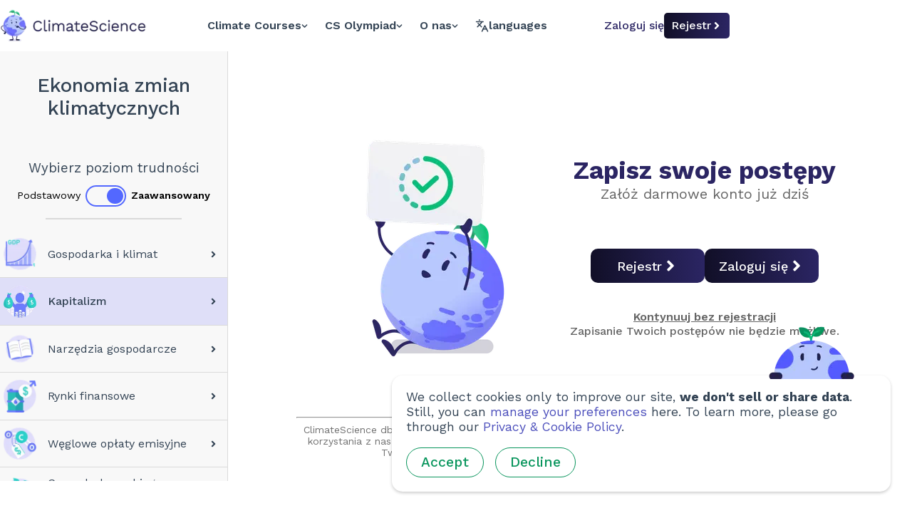

--- FILE ---
content_type: text/html; charset=utf-8
request_url: https://climatescience.org/pl/advanced-capitalism-climate
body_size: 17014
content:
<!DOCTYPE html><html lang="pl"><head><meta name="theme-color" content="#6c7dfe"/><link rel="manifest" href="/climate-science/manifest.json"/><link rel="apple-touch-icon" href="/climate-science/icons/apple-touch-icon.png"/><meta name="mobile-web-app-capable" content="yes"/><meta name="apple-mobile-web-app-capable" content="yes"/><meta name="application-name" content="ClimateScience"/><meta name="apple-mobile-web-app-title" content="ClimateScience"/><meta name="msapplication-navbutton-color" content="#6c7dfe"/><meta name="apple-mobile-web-app-status-bar-style" content="black-translucent"/><meta name="msapplication-starturl" content="/"/><meta name="ClimateScience is a UK-based global charity led by hundreds of driven volunteers from 30 countries and a small team of staff. We aim to make learning engaging, accessible and reliable."/><meta property="og:image" content="/climate-science/icons/link-preview.png"/><script async="" src="https://donorbox.org/widget.js"></script><script defer="" src="/analytics.js" data-website-id="556f7b7e-1178-4cbb-ae59-1859f0c54c1f"></script><link rel="icon" type="image/png" sizes="16x16" href="/climate-science/favicon/favicon-16x16.png?v=2"/><link rel="apple-touch-icon" type="image/svg" sizes="16x16" href="/climate-science/favicon/favicon-16x16.png?v=2"/><link rel="icon" type="image/png" sizes="32x32" href="/climate-science/favicon/favicon-32x32.png?v=2"/><link rel="apple-touch-icon" type="image/svg" sizes="32x32" href="/climate-science/favicon/favicon-32x32.png?v=2"/><meta charSet="utf-8"/><meta name="viewport" content="width=device-width, initial-scale=1, shrink-to-fit=no"/><link rel="canonical" href="https://climatescience.org/pl/[chapter]"/><link rel="alternate" hrefLang="en" href="https://climatescience.org/[chapter]"/><link rel="alternate" hrefLang="ar" href="https://climatescience.org/ar/[chapter]"/><link rel="alternate" hrefLang="az" href="https://climatescience.org/az/[chapter]"/><link rel="alternate" hrefLang="bn" href="https://climatescience.org/bn/[chapter]"/><link rel="alternate" hrefLang="de" href="https://climatescience.org/de/[chapter]"/><link rel="alternate" hrefLang="es" href="https://climatescience.org/es/[chapter]"/><link rel="alternate" hrefLang="fa" href="https://climatescience.org/fa/[chapter]"/><link rel="alternate" hrefLang="fr" href="https://climatescience.org/fr/[chapter]"/><link rel="alternate" hrefLang="id" href="https://climatescience.org/id/[chapter]"/><link rel="alternate" hrefLang="it" href="https://climatescience.org/it/[chapter]"/><link rel="alternate" hrefLang="ky" href="https://climatescience.org/ky/[chapter]"/><link rel="alternate" hrefLang="kr" href="https://climatescience.org/kr/[chapter]"/><link rel="alternate" hrefLang="my" href="https://climatescience.org/my/[chapter]"/><link rel="alternate" hrefLang="pl" href="https://climatescience.org/pl/[chapter]"/><link rel="alternate" hrefLang="pt-br" href="https://climatescience.org/ptBR/[chapter]"/><link rel="alternate" hrefLang="ru" href="https://climatescience.org/ru/[chapter]"/><link rel="alternate" hrefLang="tr" href="https://climatescience.org/tr/[chapter]"/><link rel="alternate" hrefLang="uz" href="https://climatescience.org/uz/[chapter]"/><link rel="alternate" hrefLang="vi" href="https://climatescience.org/vi/[chapter]"/><link rel="alternate" hrefLang="zh-cn" href="https://climatescience.org/zhCN/[chapter]"/><link rel="alternate" hrefLang="zh-tw" href="https://climatescience.org/zhTW/[chapter]"/><meta name="description" content="Take action on system climate solutions. Science-backed, easy-to-understand climate education for everyone."/><meta name="twitter:card" content="summary_large_image"/><meta name="twitter:site" content="@climate_sci"/><meta name="twitter:creator" content="@climate_sci"/><meta property="og:description" content="Take action on system climate solutions. Science-backed, easy-to-understand climate education for everyone."/><meta property="og:url" content="https://climatescience.org/"/><meta property="og:type" content="website"/><meta property="og:image" content="climate-science/icons/climate-science-icon-16x16.png"/><meta property="og:image:alt" content="ClimateScience Logo"/><meta property="og:image:width" content="16"/><meta property="og:image:height" content="16"/><meta property="og:image" content="climate-science/icons/climate-science-icon-32x32.png"/><meta property="og:image:alt" content="ClimateScience Logo"/><meta property="og:image:width" content="32"/><meta property="og:image:height" content="32"/><meta property="og:image" content="climate-science/icons/climate-science-icon-72x72.png"/><meta property="og:image:alt" content="ClimateScience Logo"/><meta property="og:image:width" content="72"/><meta property="og:image:height" content="72"/><meta property="og:image" content="climate-science/icons/climate-science-icon-96x96.png"/><meta property="og:image:alt" content="ClimateScience Logo"/><meta property="og:image:width" content="96"/><meta property="og:image:height" content="96"/><meta property="og:image" content="climate-science/icons/climate-science-icon-120x120.png"/><meta property="og:image:alt" content="ClimateScience Logo"/><meta property="og:image:width" content="120"/><meta property="og:image:height" content="120"/><meta property="og:image" content="climate-science/icons/climate-science-icon-128x128.png"/><meta property="og:image:alt" content="ClimateScience Logo"/><meta property="og:image:width" content="128"/><meta property="og:image:height" content="128"/><meta property="og:image" content="climate-science/icons/climate-science-icon-144x144.png"/><meta property="og:image:alt" content="ClimateScience Logo"/><meta property="og:image:width" content="144"/><meta property="og:image:height" content="144"/><meta property="og:image" content="climate-science/icons/climate-science-icon-154x154.png"/><meta property="og:image:alt" content="ClimateScience Logo"/><meta property="og:image:width" content="154"/><meta property="og:image:height" content="154"/><meta property="og:image" content="climate-science/icons/climate-science-icon-167x167.png"/><meta property="og:image:alt" content="ClimateScience Logo"/><meta property="og:image:width" content="167"/><meta property="og:image:height" content="167"/><meta property="og:image" content="climate-science/icons/climate-science-icon-180x180.png"/><meta property="og:image:alt" content="ClimateScience Logo"/><meta property="og:image:width" content="180"/><meta property="og:image:height" content="180"/><meta property="og:image" content="climate-science/icons/climate-science-icon-192x192.png"/><meta property="og:image:alt" content="ClimateScience Logo"/><meta property="og:image:width" content="192"/><meta property="og:image:height" content="192"/><meta property="og:image" content="climate-science/icons/climate-science-icon-384x384.png"/><meta property="og:image:alt" content="ClimateScience Logo"/><meta property="og:image:width" content="384"/><meta property="og:image:height" content="384"/><meta property="og:image" content="climate-science/icons/climate-science-icon-512x512.png"/><meta property="og:image:alt" content="ClimateScience Logo"/><meta property="og:image:width" content="512"/><meta property="og:image:height" content="512"/><title>Kapitalizm: dobry, zły i brzydki | ClimateScience</title><meta name="robots" content="index,follow"/><meta name="googlebot" content="index,follow"/><meta property="og:title" content="Kapitalizm: dobry, zły i brzydki | ClimateScience"/><meta name="next-head-count" content="87"/><link rel="preload" href="/_next/static/css/9e398472941dbf280df3.css" as="style"/><link rel="stylesheet" href="/_next/static/css/9e398472941dbf280df3.css" data-n-g=""/><link rel="preload" href="/_next/static/css/6356484ab5c84e30a9ff.css" as="style"/><link rel="stylesheet" href="/_next/static/css/6356484ab5c84e30a9ff.css" data-n-p=""/><link rel="preload" href="/_next/static/css/1e52a635be78e0369007.css" as="style"/><link rel="stylesheet" href="/_next/static/css/1e52a635be78e0369007.css" data-n-p=""/><noscript data-n-css=""></noscript><script defer="" nomodule="" src="/_next/static/chunks/polyfills-0377b62156f32c898bb4.js"></script><script src="/_next/static/chunks/webpack-f2d61f0b64d22e8a62f0.js" defer=""></script><script src="/_next/static/chunks/framework-0de4adeebc28754570a2.js" defer=""></script><script src="/_next/static/chunks/main-82167ab723daf35392a6.js" defer=""></script><script src="/_next/static/chunks/pages/_app-68da0156bc8465d63c9a.js" defer=""></script><script src="/_next/static/chunks/a8e3d9c0-88467ef86ab5ba2f975b.js" defer=""></script><script src="/_next/static/chunks/69bd6bf3-0bcad1fcf9d7a811fa33.js" defer=""></script><script src="/_next/static/chunks/59b4e022-31bd16e10a86d01cd530.js" defer=""></script><script src="/_next/static/chunks/45056-3c6cf2aceb510328837f.js" defer=""></script><script src="/_next/static/chunks/20187-2ac8a78b19b06e0b041e.js" defer=""></script><script src="/_next/static/chunks/66304-bbcddf71f1f09405af06.js" defer=""></script><script src="/_next/static/chunks/81332-d379f2d814d493a245fd.js" defer=""></script><script src="/_next/static/chunks/3428-b31b9dfe0e291bc45b36.js" defer=""></script><script src="/_next/static/chunks/pages/%5Bchapter%5D-fcd44c0e4a8169b36650.js" defer=""></script><script src="/_next/static/Z8JreXWnjfwIARcEC4AUH/_buildManifest.js" defer=""></script><script src="/_next/static/Z8JreXWnjfwIARcEC4AUH/_ssgManifest.js" defer=""></script></head><body><div id="__next"><header class="Header_header__3_ndK"><div class="Header_headerContainer__1dfCM"><a class="Logo_anchor__ZvdG3" href="/pl"><span class="srOnly">back to home</span><span class="Logo_smallLogo__1Aq1R"><div style="display:inline-block;max-width:100%;overflow:hidden;position:relative;box-sizing:border-box;margin:0"><div style="box-sizing:border-box;display:block;max-width:100%"><img style="max-width:100%;display:block;margin:0;border:none;padding:0" alt="" aria-hidden="true" role="presentation" src="[data-uri]"/></div><noscript><img alt="Earthly" srcSet="/_next/image?url=%2F_next%2Fstatic%2Fimage%2Fpublic%2Fimg%2Ficons%2Fplanet_1.596f52aa777e9406fa46b627add1c678.png&amp;w=64&amp;q=75 1x, /_next/image?url=%2F_next%2Fstatic%2Fimage%2Fpublic%2Fimg%2Ficons%2Fplanet_1.596f52aa777e9406fa46b627add1c678.png&amp;w=128&amp;q=75 2x" src="/_next/image?url=%2F_next%2Fstatic%2Fimage%2Fpublic%2Fimg%2Ficons%2Fplanet_1.596f52aa777e9406fa46b627add1c678.png&amp;w=128&amp;q=75" decoding="async" style="position:absolute;top:0;left:0;bottom:0;right:0;box-sizing:border-box;padding:0;border:none;margin:auto;display:block;width:0;height:0;min-width:100%;max-width:100%;min-height:100%;max-height:100%;object-fit:cover"/></noscript><img alt="Earthly" src="[data-uri]" decoding="async" style="position:absolute;top:0;left:0;bottom:0;right:0;box-sizing:border-box;padding:0;border:none;margin:auto;display:block;width:0;height:0;min-width:100%;max-width:100%;min-height:100%;max-height:100%;object-fit:cover"/></div></span><span class="Logo_bigLogo__3UV3d"><div style="display:inline-block;max-width:100%;overflow:hidden;position:relative;box-sizing:border-box;margin:0"><div style="box-sizing:border-box;display:block;max-width:100%"><img style="max-width:100%;display:block;margin:0;border:none;padding:0" alt="" aria-hidden="true" role="presentation" src="[data-uri]"/></div><noscript><img alt="ClimateScience" srcSet="/_next/image?url=%2Fimg%2Fcs-logo-2021-light.png&amp;w=256&amp;q=75 1x, /_next/image?url=%2Fimg%2Fcs-logo-2021-light.png&amp;w=640&amp;q=75 2x" src="/_next/image?url=%2Fimg%2Fcs-logo-2021-light.png&amp;w=640&amp;q=75" decoding="async" style="position:absolute;top:0;left:0;bottom:0;right:0;box-sizing:border-box;padding:0;border:none;margin:auto;display:block;width:0;height:0;min-width:100%;max-width:100%;min-height:100%;max-height:100%"/></noscript><img alt="ClimateScience" src="[data-uri]" decoding="async" style="position:absolute;top:0;left:0;bottom:0;right:0;box-sizing:border-box;padding:0;border:none;margin:auto;display:block;width:0;height:0;min-width:100%;max-width:100%;min-height:100%;max-height:100%"/></div></span></a><div class="Header_navBarContainer__XPsrp"><nav aria-label="Main" data-orientation="horizontal" dir="ltr" class=" undefined NavigationMenu_root__1QDzZ "><div style="position:relative"><ul data-orientation="horizontal" class=" undefined NavigationMenu_list__2m9MO " dir="ltr"><li class=" undefined NavigationMenu_item__3dT4W "><button id="-trigger-LEGACY_REACT_AUTO_VALUE" data-state="closed" aria-expanded="false" aria-controls="-content-LEGACY_REACT_AUTO_VALUE" class=" undefined NavigationMenu_trigger__-4BMT " data-radix-collection-item="">to-learn<!-- --> <svg stroke="currentColor" fill="currentColor" stroke-width="0" viewBox="0 0 448 512" class="NavigationMenu_chevron__29alD" aria-hidden="true" height="1em" width="1em" xmlns="http://www.w3.org/2000/svg"><path d="M207.029 381.476L12.686 187.132c-9.373-9.373-9.373-24.569 0-33.941l22.667-22.667c9.357-9.357 24.522-9.375 33.901-.04L224 284.505l154.745-154.021c9.379-9.335 24.544-9.317 33.901.04l22.667 22.667c9.373 9.373 9.373 24.569 0 33.941L240.971 381.476c-9.373 9.372-24.569 9.372-33.942 0z"></path></svg></button></li><li class=" undefined NavigationMenu_item__3dT4W "><button id="-trigger-LEGACY_REACT_AUTO_VALUE" data-state="closed" aria-expanded="false" aria-controls="-content-LEGACY_REACT_AUTO_VALUE" class=" undefined NavigationMenu_trigger__-4BMT " data-radix-collection-item="">olympiad<!-- --> <svg stroke="currentColor" fill="currentColor" stroke-width="0" viewBox="0 0 448 512" class="NavigationMenu_chevron__29alD" aria-hidden="true" height="1em" width="1em" xmlns="http://www.w3.org/2000/svg"><path d="M207.029 381.476L12.686 187.132c-9.373-9.373-9.373-24.569 0-33.941l22.667-22.667c9.357-9.357 24.522-9.375 33.901-.04L224 284.505l154.745-154.021c9.379-9.335 24.544-9.317 33.901.04l22.667 22.667c9.373 9.373 9.373 24.569 0 33.941L240.971 381.476c-9.373 9.372-24.569 9.372-33.942 0z"></path></svg></button></li><li class=" undefined NavigationMenu_item__3dT4W "><button id="-trigger-LEGACY_REACT_AUTO_VALUE" data-state="closed" aria-expanded="false" aria-controls="-content-LEGACY_REACT_AUTO_VALUE" class=" undefined NavigationMenu_trigger__-4BMT " data-radix-collection-item="">about<!-- --> <svg stroke="currentColor" fill="currentColor" stroke-width="0" viewBox="0 0 448 512" class="NavigationMenu_chevron__29alD" aria-hidden="true" height="1em" width="1em" xmlns="http://www.w3.org/2000/svg"><path d="M207.029 381.476L12.686 187.132c-9.373-9.373-9.373-24.569 0-33.941l22.667-22.667c9.357-9.357 24.522-9.375 33.901-.04L224 284.505l154.745-154.021c9.379-9.335 24.544-9.317 33.901.04l22.667 22.667c9.373 9.373 9.373 24.569 0 33.941L240.971 381.476c-9.373 9.372-24.569 9.372-33.942 0z"></path></svg></button></li></ul></div><div class="NavigationMenu_viewportPosition__LBP_q"></div></nav><button type="button" id="" aria-haspopup="menu" aria-expanded="false" data-state="closed" class="LanguageDropdown_trigger__3RCiG DropdownMenu_trigger__1VumD"><svg xmlns="http://www.w3.org/2000/svg" width="24" height="24" viewBox="0 0 24 24" fill="none" stroke="currentColor" stroke-width="2" stroke-linecap="round" stroke-linejoin="round" class="lucide lucide-languages " style="width:19px"><path d="m5 8 6 6"></path><path d="m4 14 6-6 2-3"></path><path d="M2 5h12"></path><path d="M7 2h1"></path><path d="m22 22-5-10-5 10"></path><path d="M14 18h6"></path></svg><span>languages</span></button></div><div class="Header_headerRightContainer__1T3Li"><span class="Header_mobileNavigation__TZnnk"><button type="button" aria-haspopup="dialog" aria-expanded="false" aria-controls="" data-state="closed" class="MobileNavigationMenu_trigger__37fye"><svg xmlns="http://www.w3.org/2000/svg" width="24" height="24" viewBox="0 0 24 24" fill="none" stroke="currentColor" stroke-width="2" stroke-linecap="round" stroke-linejoin="round" class="lucide lucide-menu " style="width:30px;height:auto"><line x1="4" x2="20" y1="12" y2="12"></line><line x1="4" x2="20" y1="6" y2="6"></line><line x1="4" x2="20" y1="18" y2="18"></line></svg><span class="srOnly">open menu</span></button></span></div></div></header><main class="Chapter_chapterNavWithBanner__2DFIt"><section class="Chapter_chapterListWrapper__1NMkv"><aside class="Chapter_chapterList__3TPRN"></aside></section><section class="Chapter_chapterContentWrapper__1B89x"></section></main><div class="CookieConsentBanner_banner__24fu3"><div class="CookieConsentBanner_wrapper__1x9Ac"><div class="CookieConsentBanner_image__iL0ND"><div style="display:inline-block;max-width:100%;overflow:hidden;position:relative;box-sizing:border-box;margin:0"><div style="box-sizing:border-box;display:block;max-width:100%"><img style="max-width:100%;display:block;margin:0;border:none;padding:0" alt="" aria-hidden="true" role="presentation" src="[data-uri]"/></div><noscript><img alt="Earthly" srcSet="/_next/image?url=%2F_next%2Fstatic%2Fimage%2Fpublic%2Fimg%2Fearthlies%2Fpeek_earthly.67f28ad4e00bde2c52a32c492318463c.png&amp;w=256&amp;q=75 1x, /_next/image?url=%2F_next%2Fstatic%2Fimage%2Fpublic%2Fimg%2Fearthlies%2Fpeek_earthly.67f28ad4e00bde2c52a32c492318463c.png&amp;w=384&amp;q=75 2x" src="/_next/image?url=%2F_next%2Fstatic%2Fimage%2Fpublic%2Fimg%2Fearthlies%2Fpeek_earthly.67f28ad4e00bde2c52a32c492318463c.png&amp;w=384&amp;q=75" decoding="async" style="position:absolute;top:0;left:0;bottom:0;right:0;box-sizing:border-box;padding:0;border:none;margin:auto;display:block;width:0;height:0;min-width:100%;max-width:100%;min-height:100%;max-height:100%"/></noscript><img alt="Earthly" src="[data-uri]" decoding="async" style="position:absolute;top:0;left:0;bottom:0;right:0;box-sizing:border-box;padding:0;border:none;margin:auto;display:block;width:0;height:0;min-width:100%;max-width:100%;min-height:100%;max-height:100%"/></div></div><p class="CookieConsentBanner_description__107fR" style="margin-top:0">We collect cookies only to improve our site,<!-- --> <strong>we don&#x27;t sell or share data</strong>. Still, you can<!-- --> <button class="CookieConsentBanner_link__3oBYy">manage your preferences</button> <!-- -->here. To learn more, please go through our<!-- --> <a class="CookieConsentBanner_link__3oBYy" href="/pl/privacy">Privacy &amp; Cookie Policy</a>.</p><button class="
                CookieConsentBanner_greenBtn__WZZOs
            Button_button__39n6l
undefined
            undefined
            Button_underline__3LSsg
            undefined
            " style="margin-right:16px">Accept</button><button class="
                CookieConsentBanner_greenBtn__WZZOs
            Button_button__39n6l
undefined
            undefined
            Button_underline__3LSsg
            undefined
            ">Decline</button></div></div></div><script id="__NEXT_DATA__" type="application/json">{"props":{"pageProps":{"chapterContent":{"title":"Kapitalizm: dobry, zły i brzydki","shortTitle":"Kapitalizm","courseTitle":"Ekonomia zmian klimatycznych","basic":false,"date":"30 Sep 2022 15:53:40 GMT","authors":["JP Arellano","Carine Valarché","Matthieu Wilson"],"artists":["Chris Robertson","Hana Fairuzamira","Nicole Tan","Thai Le Minh Hoai","Mira Lu","Brandon Vodvarka","Susan Brigham-Ward"],"reviewers":["Ghislaine Fandel","Pandora Dewan","Kerenza Killingbeck","Jessica Dale","Mairenn Collins","Phoebe Heathcote","Claire McPhee","Carla Germani","Jonathan Page"],"translators":["Szymon Wawrzyniak","Magdalena Redzik","Daria Okoniewska","Julia Wojtania","Marzena Falkowska"],"modules":[{"caption":"","moduleType":"image","imgName":"https://storage.googleapis.com/climate-science.appspot.com/pl-v5/C1_9-Details-1-Figure_0_2_Fancy_Earthlies.png"},{"moduleType":"paragraph","content":"W ciągu ostatnich 300 lat \u003cstrong\u003ekapitalizm\u003c/strong\u003e stał się głównym systemem gospodarczym naszego świata\u003csup class='reference'\u003e\u003ca href='https://books.google.ca/books?hl=en\u0026lr=\u0026id=eYWcAQAAQBAJ\u0026oi=fnd\u0026pg=PP2\u0026dq=Rogers,+Alisdair%3B+Castree,+Noel%3B+Kitchin,+Rob+(2013).+%22capitalism%22.+A+Dictionary+of+Human+Geography.+Oxford+University+Press.+ISBN+978-0-19-959986-8.+Retrieved+2019-08-11.+\u0026ots=kE57QHwejC\u0026sig=eyZtYJrtlrtTo1Rw0_LbsYcFqi4#v=onepage\u0026q\u0026f=false' target='_blank'\u003e\u003cimg src='/img/courses/ref.svg'/\u003e\u003c/a\u003e\u003c/sup\u003e. W kapitalizmie \u003cem\u003eśrodki produkcji\u003c/em\u003e (rzeczy potrzebne do wytwarzania produktów i usług) są posiadane i kontrolowane przez firmy lub osoby fizyczne, a nie przez rząd\u003csup class='reference'\u003e\u003ca href='https://www.britannica.com/topic/capitalism' target='_blank'\u003e\u003cimg src='/img/courses/ref.svg'/\u003e\u003c/a\u003e\u003ca href='https://worldpopulationreview.com/countries/capitalist-countries/' target='_blank'\u003e\u003cimg src='/img/courses/ref.svg'/\u003e\u003c/a\u003e\u003c/sup\u003e. Oznacza to, że gospodarką zarządzają osoby indywidualne, a rząd nie wpływa na to, co się dzieje\u003csup class='reference'\u003e\u003ca href='https://worldpopulationreview.com/countries/capitalist-countries/' target='_blank'\u003e\u003cimg src='/img/courses/ref.svg'/\u003e\u003c/a\u003e\u003c/sup\u003e. Zamiast tego ich działania determinuje tak zwany \u003cem\u003e„wolny rynek”\u003c/em\u003e\u003csup class='reference'\u003e\u003ca href='https://www.britannica.com/topic/capitalism' target='_blank'\u003e\u003cimg src='/img/courses/ref.svg'/\u003e\u003c/a\u003e\u003ca href='https://www.merriam-webster.com/dictionary/capitalism' target='_blank'\u003e\u003cimg src='/img/courses/ref.svg'/\u003e\u003c/a\u003e\u003c/sup\u003e."},{"options":[{"isCorrectOption":false,"content":"System oparty na wolności słowa","optionId":"1"},{"content":"System, w którym wartość czegoś jest wyrażana przez ceny monetarne oparte na popycie i podaży","optionId":"2","isCorrectOption":true},{"isCorrectOption":true,"optionId":"3","content":"System bez rządowych reguł"},{"isCorrectOption":false,"optionId":"4","content":"System, w którym niewolnicy są nielegalni"}],"moduleType":"checkboxChallenge","question":"Co to jest wolny rynek\u003csup class='reference'\u003e\u003ca href='https://www.investopedia.com/terms/f/freemarket.asp' target='_blank'\u003e\u003cimg src='/img/courses/ref.svg'/\u003e\u003c/a\u003e\u003c/sup\u003e? Wybierz wszystkie pasujące odpowiedzi.","feedbackMsg":"","moduleId":"C1_9-Details-1-138879615204"},{"moduleType":"paragraph","content":"Zasadniczo oznacza to, że ludzie mogą kupować, co chcą \u003cstrong\u003e(popyt)\u003c/strong\u003e i sprzedawać, co chcą \u003cstrong\u003e(podaż)\u003c/strong\u003e, w ramach swojego budżetu, a rząd nie angażuje się w ich transakcje\u003csup class='reference'\u003e\u003ca href='https://www.investopedia.com/terms/f/freemarket.asp' target='_blank'\u003e\u003cimg src='/img/courses/ref.svg'/\u003e\u003c/a\u003e\u003c/sup\u003e."},{"content":"Teraz wiemy, że prawie nigdy tak nie jest; rządy zazwyczaj mają zasady, które wpływają na to, jak i co ludzie mogą kupować lub sprzedawać\u003csup class='reference'\u003e\u003ca href='https://www.investopedia.com/terms/f/freemarket.asp' target='_blank'\u003e\u003cimg src='/img/courses/ref.svg'/\u003e\u003c/a\u003e\u003c/sup\u003e. Na przykład wiele rządów nie zezwala na sprzedaż narkotyków rekreacyjnych] i nakłada kary na firmy, które powodują zanieczyszczenia, takie jak wycieki ropy\u003csup class='reference'\u003e\u003ca href='https://journals.sagepub.com/doi/full/10.1177/0308275X20959420?casa_token=IaJNHd1ktXEAAAAA%3AI7bw_E23VhqZ8e1zZ4BTIYtfYdaMV39W6eyXYIWQcnYgyd9cZoDzilfM0qDXe9MffbFTOvcxuS23-w' target='_blank'\u003e\u003cimg src='/img/courses/ref.svg'/\u003e\u003c/a\u003e\u003ca href='https://saylordotorg.github.io/text_microeconomics-theory-through-applications/s15-01-how-the-government-controls-wh.html' target='_blank'\u003e\u003cimg src='/img/courses/ref.svg'/\u003e\u003c/a\u003e\u003c/sup\u003e.","moduleType":"paragraph"},{"moduleType":"paragraph","content":"Wiele rządów pobiera również podatki i pomaga w zapewnianiu opieki zdrowotnej, dróg i edukacji\u003csup class='reference'\u003e\u003ca href='https://www.verticeservices.com/government-spending-where-does-your-tax-go/' target='_blank'\u003e\u003cimg src='/img/courses/ref.svg'/\u003e\u003c/a\u003e\u003ca href='https://worldpopulationreview.com/countries/capitalist-countries/' target='_blank'\u003e\u003cimg src='/img/courses/ref.svg'/\u003e\u003c/a\u003e\u003c/sup\u003e. Rządy mogą nawet decydować o cenie niektórych produktów i usług, aby dopilnować, żeby ludzie mogli sobie pozwolić na ich zakup\u003csup class='reference'\u003e\u003ca href='https://www.investopedia.com/terms/p/price-controls.asp' target='_blank'\u003e\u003cimg src='/img/courses/ref.svg'/\u003e\u003c/a\u003e\u003c/sup\u003e."},{"moduleType":"image","imgName":"https://storage.googleapis.com/climate-science.appspot.com/pl-v5/C1_9-Details-1-Figure_1_Governments_Play_Many_Roles.png","caption":"Rola rządu"},{"moduleId":"C1_9-Details-1-886769409969","moduleType":"checkboxChallenge","feedbackMsg":"","question":"Które z poniższych krajów są czysto kapitalistyczne\u003csup class='reference'\u003e\u003ca href='https://worldpopulationreview.com/countries/capitalist-countries/' target='_blank'\u003e\u003cimg src='/img/courses/ref.svg'/\u003e\u003c/a\u003e\u003ca href='https://books.google.co.uk/books?hl=en\u0026lr=\u0026id=IqlONbja8pUC\u0026oi=fnd\u0026pg=PR20\u0026dq=sloman+2009+mixed+economy\u0026ots=7o09QWRVXk\u0026sig=OydNxLlbdUWp-oVmjs54zG0L3lA#v=onepage\u0026q=mixed%20economy\u0026f=false' target='_blank'\u003e\u003cimg src='/img/courses/ref.svg'/\u003e\u003c/a\u003e\u003c/sup\u003e?","options":[{"isCorrectOption":false,"content":"Stany Zjednoczone Ameryki Północnej","optionId":"1"},{"isCorrectOption":false,"optionId":"2","content":"Singapur"},{"content":"Mjanma","isCorrectOption":false,"optionId":"3"},{"optionId":"4","content":"Republika Środkowoafrykańska","isCorrectOption":false},{"content":"Norwegia","optionId":"5","isCorrectOption":false}]},{"content":"To było podchwytliwe pytanie! W rzeczywistości żaden kraj nigdy nie osiągnął gospodarki całkowicie \u003cem\u003ekapitalistycznej\u003c/em\u003e\u003csup class='reference'\u003e\u003ca href='https://worldpopulationreview.com/countries/capitalist-countries/' target='_blank'\u003e\u003cimg src='/img/courses/ref.svg'/\u003e\u003c/a\u003e\u003ca href='https://books.google.co.uk/books?hl=en\u0026lr=\u0026id=IqlONbja8pUC\u0026oi=fnd\u0026pg=PR20\u0026dq=sloman+2009+mixed+economy\u0026ots=7o09QWRVXk\u0026sig=OydNxLlbdUWp-oVmjs54zG0L3lA#v=onepage\u0026q=mixed%20economy\u0026f=false' target='_blank'\u003e\u003cimg src='/img/courses/ref.svg'/\u003e\u003c/a\u003e\u003c/sup\u003e. Prawie wszystkie gospodarki nazywane są \u003cstrong\u003egospodarkami mieszanymi\u003c/strong\u003e\u003csup class='reference'\u003e\u003ca href='https://worldpopulationreview.com/countries/capitalist-countries/' target='_blank'\u003e\u003cimg src='/img/courses/ref.svg'/\u003e\u003c/a\u003e\u003ca href='https://books.google.co.uk/books?hl=en\u0026lr=\u0026id=IqlONbja8pUC\u0026oi=fnd\u0026pg=PR20\u0026dq=sloman+2009+mixed+economy\u0026ots=7o09QWRVXk\u0026sig=OydNxLlbdUWp-oVmjs54zG0L3lA#v=onepage\u0026q=mixed%20economy\u0026f=false' target='_blank'\u003e\u003cimg src='/img/courses/ref.svg'/\u003e\u003c/a\u003e\u003c/sup\u003e. Oznacza to, że łączą w sobie elementy zarówno kapitalizmu, jak i \u003cem\u003esocjalizmu\u003c/em\u003e.","moduleType":"paragraph"},{"content":"Dlaczego kapitalizm często porównuje się z socjalizmem?","moduleType":"title"},{"moduleType":"paragraph","content":"Całkowicie \u003cstrong\u003esocjalistyczny\u003c/strong\u003e system ekonomiczny zakłada, że ​​wszystko jest własnością społeczności i jest dzielone przez nią, a nie przez jednostki\u003csup class='reference'\u003e\u003ca href='https://books.google.co.uk/books?hl=en\u0026lr=\u0026id=dPkB7AiURigC\u0026oi=fnd\u0026pg=PA13\u0026dq=socialism\u0026ots=M6F2Nwp9VC\u0026sig=WrSFTM-9-HcYy02-mugsGA51-bY#v=onepage\u0026q=socialism\u0026f=false' target='_blank'\u003e\u003cimg src='/img/courses/ref.svg'/\u003e\u003c/a\u003e\u003ca href='https://journals.sagepub.com/doi/pdf/10.1177/0032329294022004003?casa_token=QqLU5saPGTYAAAAA:Ve4N4K-Nf7ZLnHbFGci6VIdFRokshd2qUIFqMvEg4ThQOi4TPCwoxq83uUJfoe5lePGTDMt6Yjo' target='_blank'\u003e\u003cimg src='/img/courses/ref.svg'/\u003e\u003c/a\u003e\u003ca href='https://www.britannica.com/topic/socialism' target='_blank'\u003e\u003cimg src='/img/courses/ref.svg'/\u003e\u003c/a\u003e\u003c/sup\u003e. W takim społeczeństwie o produkcji decyduje rząd, a jej celem jest przynoszenie korzyści społeczeństwu, nie zaś zysku jednostkom\u003csup class='reference'\u003e\u003ca href='https://www.investopedia.com/terms/s/socialism.asp' target='_blank'\u003e\u003cimg src='/img/courses/ref.svg'/\u003e\u003c/a\u003e\u003c/sup\u003e. Współwłasność ma na celu sprawić, żeby społeczeństwa były bardziej równe\u003csup class='reference'\u003e\u003ca href='https://www.investopedia.com/terms/s/socialism.asp' target='_blank'\u003e\u003cimg src='/img/courses/ref.svg'/\u003e\u003c/a\u003e\u003c/sup\u003e."},{"options":[{"optionId":"1","content":"Tak"},{"optionId":"2","content":"Nie"}],"correctAnswerID":"2","question":"Czy jakikolwiek kraj miał kiedykolwiek w pełni socjalistyczną gospodarkę\u003csup class='reference'\u003e\u003ca href='https://books.google.co.uk/books?hl=en\u0026lr=\u0026id=IqlONbja8pUC\u0026oi=fnd\u0026pg=PR20\u0026dq=sloman+2009+mixed+economy\u0026ots=7o09QWRVXk\u0026sig=OydNxLlbdUWp-oVmjs54zG0L3lA#v=onepage\u0026q=mixed%20economy\u0026f=false' target='_blank'\u003e\u003cimg src='/img/courses/ref.svg'/\u003e\u003c/a\u003e\u003c/sup\u003e?","moduleId":"C1_9-Details-1-427881447910","moduleType":"radiobuttonChallenge"},{"moduleType":"image","imgName":"https://storage.googleapis.com/climate-science.appspot.com/pl-v5/C1_9-Details-1-Figure_2_A_Socialist_Society.png","caption":"Społeczeństwo socjalistyczne"},{"moduleType":"title","content":"Powstanie neoliberalizmu"},{"moduleType":"paragraph","content":"Główną formą kapitalizmu, z którą mamy do czynienia od lat 80. XX wieku, jest \u003cstrong\u003ekapitalizm neoliberalny\u003c/strong\u003e\u003csup class='reference'\u003e\u003ca href='https://www.britannica.com/topic/neoliberalism' target='_blank'\u003e\u003cimg src='/img/courses/ref.svg'/\u003e\u003c/a\u003e\u003c/sup\u003e. Był on szczególnie promowany przez Ronalda Reagana (prezydenta USA) i Margaret Thatcher (premierkę Wielkiej Brytanii)\u003csup class='reference'\u003e\u003ca href='https://www.britannica.com/topic/neoliberalism' target='_blank'\u003e\u003cimg src='/img/courses/ref.svg'/\u003e\u003c/a\u003e\u003c/sup\u003e."},{"moduleType":"checkboxChallenge","feedbackMsg":"","question":"Które z poniższych cech są przykładami neoliberalnego kapitalizmu\u003csup class='reference'\u003e\u003ca href='https://www.britannica.com/topic/neoliberalism' target='_blank'\u003e\u003cimg src='/img/courses/ref.svg'/\u003e\u003c/a\u003e\u003ca href='https://books.google.co.uk/books?hl=en\u0026lr=\u0026id=2GsTDAAAQBAJ\u0026oi=fnd\u0026pg=PR5\u0026dq=harvey+2007+neoliberalism\u0026ots=ygUxpRwV8K\u0026sig=wSVxmsyTT9WhgbrleoxkATk7Y2U#v=onepage\u0026q=harvey%202007%20neoliberalism\u0026f=false' target='_blank'\u003e\u003cimg src='/img/courses/ref.svg'/\u003e\u003c/a\u003e\u003c/sup\u003e?","moduleId":"C1_9-Details-1-346029555108","options":[{"isCorrectOption":true,"content":"Zniechęca rządy do wydatków publicznych","optionId":"1"},{"optionId":"2","content":"Promuje większe świadczenia społeczne, takie jak opieka zdrowotna","isCorrectOption":false},{"content":"Sprawia, że ​​zasady dotyczące tego, jak ludzie handlują, są mniej rygorystyczne (deregulacja rynku)","isCorrectOption":true,"optionId":"3"},{"isCorrectOption":true,"content":"Ogranicza stan posiadania rządów","optionId":"4"},{"optionId":"5","isCorrectOption":true,"content":"Wspiera prywatyzację (przejście od kontroli rządowej do prywatnej)"},{"optionId":"6","isCorrectOption":false,"content":"Zachęca do wydatków publicznych"}]},{"content":"Neoliberalizm ma tendencję do popierania deregulacji (zmniejszania restrykcyjności praw, na przykład praw pracowniczych), zmniejszania wydatków rządowych (zwłaszcza na programy socjalne) i zachęcania do prywatyzacji\u003csup class='reference'\u003e\u003ca href='https://books.google.co.uk/books?hl=en\u0026lr=\u0026id=2GsTDAAAQBAJ\u0026oi=fnd\u0026pg=PR5\u0026dq=harvey+2007+neoliberalism\u0026ots=ygUxpRwV8K\u0026sig=wSVxmsyTT9WhgbrleoxkATk7Y2U#v=onepage\u0026q=harvey%202007%20neoliberalism\u0026f=false' target='_blank'\u003e\u003cimg src='/img/courses/ref.svg'/\u003e\u003c/a\u003e\u003c/sup\u003e. To wszystko jest zasadniczo próbą większego \u003cem\u003e„uwolnienia”\u003c/em\u003e rynku od interwencji rządowej\u003csup class='reference'\u003e\u003ca href='https://www.britannica.com/topic/neoliberalism' target='_blank'\u003e\u003cimg src='/img/courses/ref.svg'/\u003e\u003c/a\u003e\u003ca href='https://books.google.co.uk/books?hl=en\u0026lr=\u0026id=2GsTDAAAQBAJ\u0026oi=fnd\u0026pg=PR5\u0026dq=harvey+2007+neoliberalism\u0026ots=ygUxpRwV8K\u0026sig=wSVxmsyTT9WhgbrleoxkATk7Y2U#v=onepage\u0026q=harvey%202007%20neoliberalism\u0026f=false' target='_blank'\u003e\u003cimg src='/img/courses/ref.svg'/\u003e\u003c/a\u003e\u003c/sup\u003e.","moduleType":"paragraph"},{"moduleType":"paragraph","content":"Innymi słowy, zbliża się do czystego kapitalizmu\u003csup class='reference'\u003e\u003ca href='https://books.google.co.uk/books?hl=en\u0026lr=\u0026id=2GsTDAAAQBAJ\u0026oi=fnd\u0026pg=PR5\u0026dq=harvey+2007+neoliberalism\u0026ots=ygUxpRwV8K\u0026sig=wSVxmsyTT9WhgbrleoxkATk7Y2U#v=onepage\u0026q=harvey%202007%20neoliberalism\u0026f=false' target='_blank'\u003e\u003cimg src='/img/courses/ref.svg'/\u003e\u003c/a\u003e\u003c/sup\u003e."},{"moduleType":"title","content":"Jak wygląda kapitalizm w różnych miejscach świata?"},{"content":"Przyjrzyjmy się, jaką rolę pełni dzisiaj neoliberalizm w dwóch bardzo różnych krajach: USA i Norwegii.","moduleType":"paragraph"},{"content":"\u003cstrong\u003eStany Zjednoczone Ameryki Północnej\u003c/strong\u003e","moduleType":"paragraph"},{"moduleType":"image","imgName":"https://storage.googleapis.com/climate-science.appspot.com/pl-v5/C1_9-Details-1-Figure_3_The_United_States_Is_Quite_Capitalist.png","caption":""},{"content":"USA to bardzo kapitalistyczny kraj – według jednego z rankingów jest to szósty najbardziej kapitalistyczny kraj na świecie\u003csup class='reference'\u003e\u003ca href='https://worldpopulationreview.com/countries/capitalist-countries/' target='_blank'\u003e\u003cimg src='/img/courses/ref.svg'/\u003e\u003c/a\u003e\u003ca href='https://www.fraserinstitute.org/sites/default/files/economic-freedom-of-the-world-2020.pdf' target='_blank'\u003e\u003cimg src='/img/courses/ref.svg'/\u003e\u003c/a\u003e\u003c/sup\u003e.","moduleType":"paragraph"},{"moduleType":"radiobuttonChallenge","moduleId":"C1_9-Details-1-689504530213","question":"Według tego samego wskaźnika jaki jest najbardziej kapitalistyczny kraj na świecie\u003csup class='reference'\u003e\u003ca href='https://www.fraserinstitute.org/sites/default/files/economic-freedom-of-the-world-2020.pdf' target='_blank'\u003e\u003cimg src='/img/courses/ref.svg'/\u003e\u003c/a\u003e\u003c/sup\u003e?","correctAnswerID":"2","options":[{"optionId":"1","content":"Australia"},{"optionId":"2","content":"Hongkong"},{"content":"Mauritius","optionId":"3"},{"optionId":"4","content":"Irlandia"},{"optionId":"5","content":"Czad"}]},{"moduleType":"paragraph","content":"Chociaż USA plasuje się wysoko w indeksie, nadal ma gospodarkę mieszaną\u003csup class='reference'\u003e\u003ca href='https://worldpopulationreview.com/countries/capitalist-countries/' target='_blank'\u003e\u003cimg src='/img/courses/ref.svg'/\u003e\u003c/a\u003e\u003c/sup\u003e. Stany Zjednoczone są częściowo kapitalistyczne, ponieważ środki produkcji są własnością prywatną i służą do osiągania zysków\u003csup class='reference'\u003e\u003ca href='https://worldpopulationreview.com/countries/capitalist-countries/' target='_blank'\u003e\u003cimg src='/img/courses/ref.svg'/\u003e\u003c/a\u003e\u003c/sup\u003e. Są też częściowo socjalistyczne, ponieważ ich gospodarka ma regulacje, a podatki są wydawane na takie sektory, jak edukacja, opieka zdrowotna i transport\u003csup class='reference'\u003e\u003ca href='https://worldpopulationreview.com/countries/capitalist-countries/' target='_blank'\u003e\u003cimg src='/img/courses/ref.svg'/\u003e\u003c/a\u003e\u003ca href='https://www.usaspending.gov/explorer/budget_function' target='_blank'\u003e\u003cimg src='/img/courses/ref.svg'/\u003e\u003c/a\u003e\u003c/sup\u003e."},{"content":"Jak to wygląda w porównaniu z Norwegią?","moduleType":"paragraph"},{"caption":"","imgName":"https://storage.googleapis.com/climate-science.appspot.com/pl-v5/C1_9-Details-1-Figure_4_Norway_is_Quite_Socialist.png","moduleType":"image"},{"content":"Norwegia to w większości kraj kapitalistyczny. Jest jednak mniej kapitalistyczny niż USA w tym sensie, że rząd odgrywa większą rolę w gospodarce\u003csup class='reference'\u003e\u003ca href='https://www.tandfonline.com/doi/full/10.1080/01402380500216591?casa_token=I5zSftcnpxkAAAAA%3AggEQROJsMCj4cAtiaaXWru0qxmy-ciRpd9XRXjJTJTBfe2Ls48j8pN2kqi4wi-rRYZ4vdgP2r4lXUA' target='_blank'\u003e\u003cimg src='/img/courses/ref.svg'/\u003e\u003c/a\u003e\u003ca href='https://sarasotainstitute.global/is-america-ready-for-nordic-capitalism/' target='_blank'\u003e\u003cimg src='/img/courses/ref.svg'/\u003e\u003c/a\u003e\u003c/sup\u003e.","moduleType":"paragraph"},{"content":"Rząd w Norwegii jest w rzeczywistości właścicielem wielu największych firm w kraju\u003csup class='reference'\u003e\u003ca href='https://www.economist.com/special-report/2013/01/31/the-rich-cousin' target='_blank'\u003e\u003cimg src='/img/courses/ref.svg'/\u003e\u003c/a\u003e\u003c/sup\u003e.","moduleType":"paragraph"},{"question":"Jaki procent giełdy w Oslo posiada rząd w Norwegii\u003csup class='reference'\u003e\u003ca href='https://www.economist.com/special-report/2013/01/31/the-rich-cousin' target='_blank'\u003e\u003cimg src='/img/courses/ref.svg'/\u003e\u003c/a\u003e\u003c/sup\u003e?","moduleType":"radiobuttonChallenge","options":[{"content":"12%","optionId":"1"},{"content":"23%","optionId":"2"},{"optionId":"3","content":"37%"}],"moduleId":"C1_9-Details-1-557094357532","correctAnswerID":"3"},{"content":"Oznacza to, że rząd jest w stanie kontrolować firmy poprzez własność, a nie regulacje\u003csup class='reference'\u003e\u003ca href='https://www.economist.com/special-report/2013/01/31/the-rich-cousin' target='_blank'\u003e\u003cimg src='/img/courses/ref.svg'/\u003e\u003c/a\u003e\u003c/sup\u003e. Ponadto w 2015 r. rząd zatrudniał około 30% osób pracujących\u003csup class='reference'\u003e\u003ca href='https://www.forbes.com/sites/niallmccarthy/2017/07/21/scandinavia-leads-the-world-in-public-sector-employment-infographic/?sh=280ec8182045' target='_blank'\u003e\u003cimg src='/img/courses/ref.svg'/\u003e\u003c/a\u003e\u003c/sup\u003e. To prawie dwukrotnie więcej niż procent populacji USA zatrudniony przez rząd w tym samym roku\u003csup class='reference'\u003e\u003ca href='https://www.forbes.com/sites/niallmccarthy/2017/07/21/scandinavia-leads-the-world-in-public-sector-employment-infographic/?sh=280ec8182045' target='_blank'\u003e\u003cimg src='/img/courses/ref.svg'/\u003e\u003c/a\u003e\u003c/sup\u003e.","moduleType":"paragraph"},{"moduleType":"paragraph","content":"Niektórzy ekonomiści nazywają Norwegię przykładem „przytulnego kapitalizmu”, z niskim poziomem nierówności oraz społeczeństwem, którym opiekuje się rząd (co nazywamy \u003cstrong\u003epaństwem opiekuńczym\u003c/strong\u003e)\u003csup class='reference'\u003e\u003ca href='http://www.arhiv.svrez.gov.si/fileadmin/svez.gov.si/pageuploads/docs/Strategija_razvoja_Slovenije/The_Nordic_Model.PDF#page=1\u0026zoom=auto,371,608' target='_blank'\u003e\u003cimg src='/img/courses/ref.svg'/\u003e\u003c/a\u003e\u003ca href='https://blogs.lse.ac.uk/europpblog/2014/01/29/lower-levels-of-inequality-are-linked-with-greater-innovation-in-economies/' target='_blank'\u003e\u003cimg src='/img/courses/ref.svg'/\u003e\u003c/a\u003e\u003ca href='https://books.google.ca/books?id=eVTSAQAAQBAJ\u0026pg=PA88\u0026redir_esc=y#v=onepage\u0026q\u0026f=false' target='_blank'\u003e\u003cimg src='/img/courses/ref.svg'/\u003e\u003c/a\u003e\u003c/sup\u003e."},{"content":"Norweski system podatkowy jest tak zaprojektowany, żeby dochody dystrybuowane były równomierniej niż w USA. Skuteczniej zmniejsza to ubóstwo\u003csup class='reference'\u003e\u003ca href='https://stats.oecd.org/index.aspx?queryid=66598' target='_blank'\u003e\u003cimg src='/img/courses/ref.svg'/\u003e\u003c/a\u003e\u003c/sup\u003e:","moduleType":"paragraph"},{"imgName":"https://storage.googleapis.com/climate-science.appspot.com/pl-v5/C1_9-Details-1-Figure_5_Norway_s_Tax_System.png","moduleType":"image","caption":"System podatkowy Norwegii skuteczniej zmniejsza ubóstwo"},{"content":"Teraz, gdy rozumiemy różne formy, jakie może przybierać kapitalizm, przyjrzyjmy się jego pozytywnym i negatywnym skutkom – dobrym, złym i brzydkim stronom.","moduleType":"paragraph"},{"moduleType":"title","content":"Jakie problemy rozwiązał kapitalizm?"},{"moduleType":"paragraph","content":"Kapitalizm doprowadził do niewiarygodnej ilości innowacji i postępu\u003csup class='reference'\u003e\u003ca href='https://www.oxfordhandbooks.com/view/10.1093/oxfordhb/9780195391176.001.0001/oxfordhb-9780195391176-e-5' target='_blank'\u003e\u003cimg src='/img/courses/ref.svg'/\u003e\u003c/a\u003e\u003ca href='https://books.google.co.uk/books?hl=en\u0026lr=\u0026id=KZ3zAgAAQBAJ\u0026oi=fnd\u0026pg=PP1\u0026dq=Techno-Fix:+Why+Technology+Won%27t+Save+Us+Or+the+Environment%E2%80%99,+\u0026ots=Y_5UpMkMw9\u0026sig=ENZssN2OwlCVj7rbAHKmTg_yLAA#v=onepage\u0026q=Techno-Fix%3A%20Why%20Technology%20Won't%20Save%20Us%20Or%20the%20Environment%E2%80%99%2C\u0026f=false' target='_blank'\u003e\u003cimg src='/img/courses/ref.svg'/\u003e\u003c/a\u003e\u003c/sup\u003e, ponieważ ludzie lub firmy konkurują o to, by się ulepszać i zarabiać więcej pieniędzy\u003csup class='reference'\u003e\u003ca href='https://www.oxfordhandbooks.com/view/10.1093/oxfordhb/9780195391176.001.0001/oxfordhb-9780195391176-e-5' target='_blank'\u003e\u003cimg src='/img/courses/ref.svg'/\u003e\u003c/a\u003e\u003ca href='https://books.google.co.uk/books?hl=en\u0026lr=\u0026id=KZ3zAgAAQBAJ\u0026oi=fnd\u0026pg=PP1\u0026dq=Techno-Fix:+Why+Technology+Won%27t+Save+Us+Or+the+Environment%E2%80%99,+\u0026ots=Y_5UpMkMw9\u0026sig=ENZssN2OwlCVj7rbAHKmTg_yLAA#v=onepage\u0026q=Techno-Fix%3A%20Why%20Technology%20Won't%20Save%20Us%20Or%20the%20Environment%E2%80%99%2C\u0026f=false' target='_blank'\u003e\u003cimg src='/img/courses/ref.svg'/\u003e\u003c/a\u003e\u003c/sup\u003e. Na przykład konkurencja w znalezieniu dobrych sposobów na wychwytywanie energii słonecznej ogromnie obniżyła cenę odnawialnej energii w ciągu ostatnich kilku lat\u003csup class='reference'\u003e\u003ca href='https://news.un.org/en/story/2017/04/554872-cost-renewables-fell-2016-lowering-global-investment-clean-energy-un' target='_blank'\u003e\u003cimg src='/img/courses/ref.svg'/\u003e\u003c/a\u003e\u003ca href='https://doi.org/10.1016/j.eneco.2013.05.017' target='_blank'\u003e\u003cimg src='/img/courses/ref.svg'/\u003e\u003c/a\u003e\u003ca href='https://www.weforum.org/agenda/2018/11/renewable-energy-auctions-bidding-our-way-to-a-greener-future' target='_blank'\u003e\u003cimg src='/img/courses/ref.svg'/\u003e\u003c/a\u003e\u003c/sup\u003e."},{"content":"Lepszy standard życia także może wynikać z kapitalizmu\u003csup class='reference'\u003e\u003ca href='https://www.oxfordhandbooks.com/view/10.1093/oxfordhb/9780195391176.001.0001/oxfordhb-9780195391176-e-5' target='_blank'\u003e\u003cimg src='/img/courses/ref.svg'/\u003e\u003c/a\u003e\u003c/sup\u003e. W miarę bogacenia się jakość życia ludzi ulegała poprawie (choć tylko do pewnego stopnia)\u003csup class='reference'\u003e\u003ca href='https://www.mdpi.com/2071-1050/11/16/4374' target='_blank'\u003e\u003cimg src='/img/courses/ref.svg'/\u003e\u003c/a\u003e\u003ca href='https://www.foodsystemsjournal.org/index.php/fsj/article/view/278' target='_blank'\u003e\u003cimg src='/img/courses/ref.svg'/\u003e\u003c/a\u003e\u003ca href='https://www.oxfordhandbooks.com/view/10.1093/oxfordhb/9780195391176.001.0001/oxfordhb-9780195391176-e-5' target='_blank'\u003e\u003cimg src='/img/courses/ref.svg'/\u003e\u003c/a\u003e\u003c/sup\u003e. W rzeczywistości poziom światowego ubóstwa gwałtownie spadł w ciągu ostatnich dwóch stuleci\u003csup class='reference'\u003e\u003ca href='https://ourworldindata.org/extreme-poverty' target='_blank'\u003e\u003cimg src='/img/courses/ref.svg'/\u003e\u003c/a\u003e\u003c/sup\u003e: wcześniej ponad 80% światowej populacji żyło w skrajnym ubóstwie\u003csup class='reference'\u003e\u003ca href='https://ourworldindata.org/extreme-poverty' target='_blank'\u003e\u003cimg src='/img/courses/ref.svg'/\u003e\u003c/a\u003e\u003ca href='https://inequality.stanford.edu/sites/default/files/media/_media/pdf/Reference%20Media/Bourguignon%20and%20Morisson_2002_History%20of%20Inequality.pdf' target='_blank'\u003e\u003cimg src='/img/courses/ref.svg'/\u003e\u003c/a\u003e\u003ca href='https://ourworldindata.org/grapher/world-population-in-extreme-poverty-absolute?stackMode=relative' target='_blank'\u003e\u003cimg src='/img/courses/ref.svg'/\u003e\u003c/a\u003e\u003c/sup\u003e.","moduleType":"paragraph"},{"question":"Jaki był odsetek osób żyjących w skrajnym ubóstwie w 1992 r.\u003csup class='reference'\u003e\u003ca href='https://inequality.stanford.edu/sites/default/files/media/_media/pdf/Reference%20Media/Bourguignon%20and%20Morisson_2002_History%20of%20Inequality.pdf' target='_blank'\u003e\u003cimg src='/img/courses/ref.svg'/\u003e\u003c/a\u003e\u003c/sup\u003e?","options":[{"optionId":"1","content":"34,8%"},{"content":"24%","optionId":"2"},{"optionId":"3","content":"11,3%"}],"correctAnswerID":"2","moduleId":"C1_9-Details-1-641040456464","moduleType":"radiobuttonChallenge"},{"moduleType":"paragraph","content":"To spadek o ponad dwie trzecie\u003csup class='reference'\u003e\u003ca href='https://inequality.stanford.edu/sites/default/files/media/_media/pdf/Reference%20Media/Bourguignon%20and%20Morisson_2002_History%20of%20Inequality.pdf' target='_blank'\u003e\u003cimg src='/img/courses/ref.svg'/\u003e\u003c/a\u003e\u003c/sup\u003e! A od 1992 r. wskaźniki ubóstwa nadal spadają\u003csup class='reference'\u003e\u003ca href='https://ourworldindata.org/extreme-poverty' target='_blank'\u003e\u003cimg src='/img/courses/ref.svg'/\u003e\u003c/a\u003e\u003c/sup\u003e."},{"content":"Jakie problemy spowodował kapitalizm?","moduleType":"title"},{"moduleType":"paragraph","content":"Kluczową cechą kapitalizmu jest \u003cstrong\u003eakumulacja kapitału\u003c/strong\u003e\u003csup class='reference'\u003e\u003ca href='https://www.investopedia.com/terms/c/capitalaccumulation.asp#:~:text=Capital%20accumulation%20refers%20to%20an,%2C%20capital%20gains%2C%20or%20interest' target='_blank'\u003e\u003cimg src='/img/courses/ref.svg'/\u003e\u003c/a\u003e\u003c/sup\u003e. Według tej idei ​​im więcej masz pieniędzy, tym więcej możesz ich zarobić\u003csup class='reference'\u003e\u003ca href='https://www.investopedia.com/terms/c/capitalaccumulation.asp#:~:text=Capital%20accumulation%20refers%20to%20an,%2C%20capital%20gains%2C%20or%20interest' target='_blank'\u003e\u003cimg src='/img/courses/ref.svg'/\u003e\u003c/a\u003e\u003c/sup\u003e."},{"content":"Powiedzmy na przykład, że jesteś właścicielem fabryki produkującej samochody ręcznie. Ostatnie pięć lat przyniosło ci zysk w wysokości 100 dolarów. Za te 100 dolarów możesz teraz kupić maszynę, która szybciej zbuduje samochody. Skoro możesz produkować więcej samochodów rocznie, twój zysk przez następne pięć lat wynosi 1000 dolarów. Za te 1000 dolarów kupujesz 10 maszyn do produkcji samochodów, które teraz przynoszą \u003cstrong\u003edużo\u003c/strong\u003e większe zyski niż wcześniej, i tak dalej…","moduleType":"paragraph"},{"imgName":"https://storage.googleapis.com/climate-science.appspot.com/pl-v5/C1_9-Details-1-Figure_6_Capital_Accumulation_At_Work.png","moduleType":"image","caption":"Efekty akumulacji kapitału"},{"content":"Większość akumulacji kapitału pochodzi z zysków przedsiębiorstw. Zyski te następnie do nich wracają. Tworzy to cykl, w którym bogaci ludzie otrzymują więcej pieniędzy i zasobów, a zatem kontrolują coraz większą część gospodarki i społeczeństwa\u003csup class='reference'\u003e\u003ca href='https://www.investopedia.com/terms/c/capitalaccumulation.asp#:~:text=Capital%20accumulation%20refers%20to%20an,%2C%20capital%20gains%2C%20or%20interest' target='_blank'\u003e\u003cimg src='/img/courses/ref.svg'/\u003e\u003c/a\u003e\u003c/sup\u003e.","moduleType":"paragraph"},{"content":"Choć kapitalizm wzbogacił większość ludzi, za sprawą akumulacji kapitału uczynił bogatych \u003cstrong\u003edużo\u003c/strong\u003e bogatszymi\u003csup class='reference'\u003e\u003ca href='http://artepolitica.com/lecturas/neoliberalism-oversold/' target='_blank'\u003e\u003cimg src='/img/courses/ref.svg'/\u003e\u003c/a\u003e\u003ca href='https://doi.org/10.1080/09692290110077593' target='_blank'\u003e\u003cimg src='/img/courses/ref.svg'/\u003e\u003c/a\u003e\u003ca href='https://journals.sagepub.com/doi/full/10.1177/0269094218792474?casa_token=Bgn5AHBjgY4AAAAA%3AnngiQzOaEGgSFoyeFlkyhKr0v7kDa_HSlmjvRYekwKEbD5nkZxGIbSFXZSr_2GY7UDpkcEp4brZsYg' target='_blank'\u003e\u003cimg src='/img/courses/ref.svg'/\u003e\u003c/a\u003e\u003c/sup\u003e.","moduleType":"paragraph"},{"question":"Jaki procent światowego bogactwa w 2014 roku trafił do najbogatszego 1% ludzi\u003csup class='reference'\u003e\u003ca href='https://oxfamilibrary.openrepository.com/bitstream/handle/10546/338125/ib-wealth-having-all-wanting-more-190115-en.pdf;jsessionid=4754B26F4BF5605DCE242A3104E8A2C0?sequence=8' target='_blank'\u003e\u003cimg src='/img/courses/ref.svg'/\u003e\u003c/a\u003e\u003c/sup\u003e?","moduleType":"radiobuttonChallenge","options":[{"optionId":"1","content":"2%"},{"content":"8%","optionId":"2"},{"content":"29%","optionId":"3"},{"content":"48%","optionId":"4"}],"correctAnswerID":"4","moduleId":"C1_9-Details-1-878723645823"},{"moduleType":"image","imgName":"https://storage.googleapis.com/climate-science.appspot.com/pl-v5/C1_9-Details-1-Figure_7_Distribution_Of_Wealth_In_The_United_States-01.png","caption":"1% najbogatszych posiada więcej niż 50% najuboższych"},{"moduleType":"paragraph","content":"Ta nierówność majątkowa istnieje zarówno w obrębie krajów, \u003cstrong\u003ejak i\u003c/strong\u003e między nimi, uniemożliwiając zapewnienie ludziom podstawowych praw człowieka, takich jak prawo do żywności, schronienia i kontrolowania własnego życia\u003csup class='reference'\u003e\u003ca href='https://muse.jhu.edu/article/746833/summary' target='_blank'\u003e\u003cimg src='/img/courses/ref.svg'/\u003e\u003c/a\u003e\u003ca href='https://doi.org/10.3390/rel8050097' target='_blank'\u003e\u003cimg src='/img/courses/ref.svg'/\u003e\u003c/a\u003e\u003c/sup\u003e."},{"moduleType":"paragraph","content":"Ma to znaczenie dla zmian klimatycznych, ponieważ nierówności to nie tylko pieniądze. Widać je również w emisji CO₂\u003csup class='reference'\u003e\u003ca href='https://oxfamilibrary.openrepository.com/bitstream/handle/10546/621052/mb-confronting-carbon-inequality-210920-en.pdf' target='_blank'\u003e\u003cimg src='/img/courses/ref.svg'/\u003e\u003c/a\u003e\u003c/sup\u003e. W latach 1990-2015 1% najbogatszych odpowiadał za 15% skumulowanej emisji CO₂, czyli za \u003cstrong\u003edwa razy więcej niż 50% najbiedniejszej populacji świata łącznie\u003c/strong\u003e\u003csup class='reference'\u003e\u003ca href='https://oxfamilibrary.openrepository.com/bitstream/handle/10546/621052/mb-confronting-carbon-inequality-210920-en.pdf' target='_blank'\u003e\u003cimg src='/img/courses/ref.svg'/\u003e\u003c/a\u003e\u003c/sup\u003e."},{"caption":"Nierówności w emisjach","imgName":"https://storage.googleapis.com/climate-science.appspot.com/pl-v5/C1_9-Details-1-Figure_8_Richest_10__Contribute_More_C02_Than_Everyone_Else.png","moduleType":"image"},{"moduleType":"paragraph","content":"Oprócz zwiększania nierówności dążenie do maksymalizacji zysków prowadzi również do innych problemów\u003csup class='reference'\u003e\u003ca href='http://ssrn.com/abstract=1482609' target='_blank'\u003e\u003cimg src='/img/courses/ref.svg'/\u003e\u003c/a\u003e\u003ca href='https://books.google.co.uk/books?hl=en\u0026lr=\u0026id=Y_MWCgAAQBAJ\u0026oi=fnd\u0026pg=PP1\u0026dq=profit+outsourcing+worker+exploitation\u0026ots=mUdSXvKqDv\u0026sig=I7qyE8ksEe4T35Ojws2d3hkCcx0#v=onepage\u0026q=profit%20outsourcing%20worker%20exploitation\u0026f=false' target='_blank'\u003e\u003cimg src='/img/courses/ref.svg'/\u003e\u003c/a\u003e\u003c/sup\u003e. Może spowodować, że firmy będą płacić pracownikom jak najmniej, nawet jeśli oznacza to, że pozostaną oni biedni i będą pracować w niebezpiecznych warunkach\u003csup class='reference'\u003e\u003ca href='http://ssrn.com/abstract=1482609' target='_blank'\u003e\u003cimg src='/img/courses/ref.svg'/\u003e\u003c/a\u003e\u003ca href='https://books.google.co.uk/books?hl=en\u0026lr=\u0026id=KZ3zAgAAQBAJ\u0026oi=fnd\u0026pg=PP1\u0026dq=Techno-Fix:+Why+Technology+Won%27t+Save+Us+Or+the+Environment%E2%80%99,+\u0026ots=Y_5UpMkMw9\u0026sig=ENZssN2OwlCVj7rbAHKmTg_yLAA#v=onepage\u0026q=Techno-Fix%3A%20Why%20Technology%20Won't%20Save%20Us%20Or%20the%20Environment%E2%80%99%2C\u0026f=false' target='_blank'\u003e\u003cimg src='/img/courses/ref.svg'/\u003e\u003c/a\u003e\u003ca href='https://books.google.co.uk/books?hl=en\u0026lr=\u0026id=Y_MWCgAAQBAJ\u0026oi=fnd\u0026pg=PP1\u0026dq=profit+outsourcing+worker+exploitation\u0026ots=mUdSXvKqDv\u0026sig=I7qyE8ksEe4T35Ojws2d3hkCcx0#v=onepage\u0026q=profit%20outsourcing%20worker%20exploitation\u0026f=false' target='_blank'\u003e\u003cimg src='/img/courses/ref.svg'/\u003e\u003c/a\u003e\u003c/sup\u003e."},{"moduleType":"paragraph","content":"Zachęca również do myślenia krótkoterminowego\u003csup class='reference'\u003e\u003ca href='https://www.researchgate.net/publication/315788704_A_not-for-profit_world_beyond_capitalism_and_economic_growth' target='_blank'\u003e\u003cimg src='/img/courses/ref.svg'/\u003e\u003c/a\u003e\u003c/sup\u003e. Przykładem jest \u003cem\u003eplanowane postarzanie produktów\u003c/em\u003e; są one projektowane w taki sposób, aby psuły się dużo wcześniej, niż powinny. Oznacza to, że ludzie muszą kupować nowe produkty, co z kolei przynosi przedsiębiorstwom większe zyski\u003csup class='reference'\u003e\u003ca href='https://doi.org/10.1080/21598282.2013.852864' target='_blank'\u003e\u003cimg src='/img/courses/ref.svg'/\u003e\u003c/a\u003e\u003ca href='https://www.sciencedirect.com/topics/computer-science/planned-obsolescence#:~:text=their%20customer%20base.-,Planned%20obsolescence%20is%20a%20business%20strategy%20in%20which%20the%20obsolescence,its%20conception%2C%20by%20the%20manufacturer' target='_blank'\u003e\u003cimg src='/img/courses/ref.svg'/\u003e\u003c/a\u003e\u003c/sup\u003e. Ponadto, jak dowiedzieliśmy się w poprzednim rozdziale, nieskończony wzrost (niekończąca się akumulacja kapitału) najprawdopodobniej nie jest na dłuższą metę zrównoważony i już spowodował wiele zniszczeń na naszej planecie\u003csup class='reference'\u003e\u003ca href='http://www.jstor.org/stable/j.ctv5cg82g' target='_blank'\u003e\u003cimg src='/img/courses/ref.svg'/\u003e\u003c/a\u003e\u003c/sup\u003e."},{"content":"Podsumowanie","moduleType":"title"},{"moduleType":"paragraph","content":"Kapitalizm nie sprzyja wszystkim\u003csup class='reference'\u003e\u003ca href='http://www.academiadelasciencias.va/content/dam/accademia/pdf/es41/es41-stiglitz.pdf' target='_blank'\u003e\u003cimg src='/img/courses/ref.svg'/\u003e\u003c/a\u003e\u003ca href='http://www.piketty.pse.ens.fr/files/Davies%20et%20al%202012_global_wealth_databook.pdf' target='_blank'\u003e\u003cimg src='/img/courses/ref.svg'/\u003e\u003c/a\u003e\u003ca href='https://doi.org/10.1016/j.eeh.2011.05.001' target='_blank'\u003e\u003cimg src='/img/courses/ref.svg'/\u003e\u003c/a\u003e\u003ca href='https://link.springer.com/content/pdf/10.1007/s11205-015-1222-0.pdf' target='_blank'\u003e\u003cimg src='/img/courses/ref.svg'/\u003e\u003c/a\u003e\u003ca href='https://doi.org/10.1016/j.gloenvcha.2016.06.010' target='_blank'\u003e\u003cimg src='/img/courses/ref.svg'/\u003e\u003c/a\u003e\u003c/sup\u003e: przynosi korzyści nielicznym, a resztę pozostawia na pastwę losu\u003csup class='reference'\u003e\u003ca href='http://www.academiadelasciencias.va/content/dam/accademia/pdf/es41/es41-stiglitz.pdf' target='_blank'\u003e\u003cimg src='/img/courses/ref.svg'/\u003e\u003c/a\u003e\u003ca href='http://www.piketty.pse.ens.fr/files/Davies%20et%20al%202012_global_wealth_databook.pdf' target='_blank'\u003e\u003cimg src='/img/courses/ref.svg'/\u003e\u003c/a\u003e\u003ca href='https://doi.org/10.1016/j.eeh.2011.05.001' target='_blank'\u003e\u003cimg src='/img/courses/ref.svg'/\u003e\u003c/a\u003e\u003ca href='https://link.springer.com/content/pdf/10.1007/s11205-015-1222-0.pdf' target='_blank'\u003e\u003cimg src='/img/courses/ref.svg'/\u003e\u003c/a\u003e\u003ca href='https://doi.org/10.1016/j.gloenvcha.2016.06.010' target='_blank'\u003e\u003cimg src='/img/courses/ref.svg'/\u003e\u003c/a\u003e\u003c/sup\u003e. Brak dostępu do możliwości jest niesprawiedliwy\u003csup class='reference'\u003e\u003ca href='https://doi.org/10.3390/rel8050097' target='_blank'\u003e\u003cimg src='/img/courses/ref.svg'/\u003e\u003c/a\u003e\u003c/sup\u003e. Co więc można zrobić? Miejmy nadzieję, że kilka następnych rozdziałów pomoże ci zrozumieć, w jaki sposób możemy próbować poprawić i powoli przekształcić nasz system gospodarczy, żeby działał dobrze dla wszystkich i pozwalał kwitnąć życiu naszej planety."}],"refs":[{"name":"emiineq","author":"","venue":"","year":"","title":"","url":"https://oxfamilibrary.openrepository.com/bitstream/handle/10546/621052/mb-confronting-carbon-inequality-210920-en.pdf","see":""},{"name":"limit1","url":"https://www.mdpi.com/2071-1050/11/16/4374","year":"","see":"","venue":"","title":"","author":""},{"name":"limit2","see":"","year":"","url":"https://www.foodsystemsjournal.org/index.php/fsj/article/view/278","author":"","title":"","venue":""},{"url":"https://stats.oecd.org/index.aspx?queryid=66598","title":"","see":"","name":"taxes","venue":"","author":"","year":""},{"author":"","year":"","venue":"","url":"https://www.investopedia.com/terms/p/price-controls.asp","name":"pricecontrol","see":"","title":""},{"see":"","name":"kallis","author":"","venue":"","year":"","url":"http://www.jstor.org/stable/j.ctv5cg82g","title":""},{"author":"","see":"","venue":"","name":"acc","year":"","url":"https://www.investopedia.com/terms/c/capitalaccumulation.asp#:~:text=Capital%20accumulation%20refers%20to%20an,%2C%20capital%20gains%2C%20or%20interest","title":""},{"see":"","author":"","name":"fee","title":"","year":"","venue":"","url":"http://www.arhiv.svrez.gov.si/fileadmin/svez.gov.si/pageuploads/docs/Strategija_razvoja_Slovenije/The_Nordic_Model.PDF#page=1\u0026zoom=auto,371,608"},{"year":"","name":"fi","venue":"","url":"https://blogs.lse.ac.uk/europpblog/2014/01/29/lower-levels-of-inequality-are-linked-with-greater-innovation-in-economies/","see":"","title":"","author":""},{"see":"","title":"","author":"","year":"","venue":"","name":"fo","url":"https://books.google.ca/books?id=eVTSAQAAQBAJ\u0026pg=PA88\u0026redir_esc=y#v=onepage\u0026q\u0026f=false"},{"year":"","author":"","title":"","url":"https://www.forbes.com/sites/niallmccarthy/2017/07/21/scandinavia-leads-the-world-in-public-sector-employment-infographic/?sh=280ec8182045","venue":"","see":"","name":"labor"},{"url":"https://www.economist.com/special-report/2013/01/31/the-rich-cousin","author":"","title":"","see":"","venue":"","year":"","name":"economist"},{"see":"","author":"","title":"","year":"","name":"nordic","venue":"","url":"https://www.tandfonline.com/doi/full/10.1080/01402380500216591?casa_token=I5zSftcnpxkAAAAA%3AggEQROJsMCj4cAtiaaXWru0qxmy-ciRpd9XRXjJTJTBfe2Ls48j8pN2kqi4wi-rRYZ4vdgP2r4lXUA"},{"year":"","name":"free","title":"","see":"","author":"","url":"https://www.fraserinstitute.org/sites/default/files/economic-freedom-of-the-world-2020.pdf","venue":""},{"venue":"","year":"","see":"","title":"","url":"https://www.investopedia.com/terms/s/socialism.asp","author":"","name":"social"},{"name":"fines","venue":"","url":"https://journals.sagepub.com/doi/full/10.1177/0308275X20959420?casa_token=IaJNHd1ktXEAAAAA%3AI7bw_E23VhqZ8e1zZ4BTIYtfYdaMV39W6eyXYIWQcnYgyd9cZoDzilfM0qDXe9MffbFTOvcxuS23-w","author":"","title":"","year":"","see":""},{"title":"","name":"drugs","venue":"","year":"","url":"http://www.libertarianstudies.org/journals/scholar/thornton15.pdf","author":"","see":""},{"see":"","title":"","url":"https://saylordotorg.github.io/text_microeconomics-theory-through-applications/s15-01-how-the-government-controls-wh.html","name":"control","venue":"","year":"","author":""},{"author":"","venue":"","url":"https://www.investopedia.com/terms/f/freemarket.asp","name":"mkt","year":"","title":"","see":""},{"author":"","title":"","url":"https://books.google.ca/books?hl=en\u0026lr=\u0026id=eYWcAQAAQBAJ\u0026oi=fnd\u0026pg=PP2\u0026dq=Rogers,+Alisdair%3B+Castree,+Noel%3B+Kitchin,+Rob+(2013).+%22capitalism%22.+A+Dictionary+of+Human+Geography.+Oxford+University+Press.+ISBN+978-0-19-959986-8.+Retrieved+2019-08-11.+\u0026ots=kE57QHwejC\u0026sig=eyZtYJrtlrtTo1Rw0_LbsYcFqi4#v=onepage\u0026q\u0026f=false","year":"","venue":"","name":"cap","see":""},{"year":"","see":"","url":"https://www.merriam-webster.com/dictionary/capitalism","venue":"","title":"","name":"def","author":""},{"author":"","venue":"","name":"1","year":"","url":"https://www.britannica.com/topic/capitalism","see":"","title":""},{"author":"","name":"2","url":"https://doi.org/10.1016/S2542-5196(17)30028-1","see":"","year":"","venue":"","title":""},{"see":"","year":"","url":"https://www.merriam-webster.com/dictionary/consumerism","title":"","author":"","venue":"","name":"3"},{"see":"","year":"","url":"https://www.oxfordbibliographies.com/view/document/obo-9780199756384/obo-9780199756384-0075.xml","title":"","author":"","venue":"","name":"4"},{"year":"","venue":"","see":"","title":"","url":"https://doi.org/10.1093/oxrep/15.4.102","author":"","name":"5"},{"name":"6","url":"https://monthlyreview.org/2010/03/01/what-every-environmentalist-needs-to-know-about-capitalism/","author":"","see":"","title":"","venue":"","year":""},{"url":"https://doi.org/10.1080/00036846.2020.1716938","venue":"","year":"","name":"7","title":"","see":"","author":""},{"name":"9","title":"","see":"","url":"http://artepolitica.com/lecturas/neoliberalism-oversold/","author":"","year":"","venue":""},{"see":"","title":"","author":"","venue":"","url":"https://www.oxfordhandbooks.com/view/10.1093/oxfordhb/9780195391176.001.0001/oxfordhb-9780195391176-e-5","year":"","name":"10"},{"title":"","name":"11","see":"","venue":"","url":"https://wer.worldeconomicsassociation.org/files/WEA-WER-4-Woodward.pdf","author":"","year":""},{"url":"https://www.britannica.com/topic/neoliberalism","year":"","see":"","title":"","name":"12","venue":"","author":""},{"title":"","url":"https://books.google.co.uk/books?hl=en\u0026lr=\u0026id=2GsTDAAAQBAJ\u0026oi=fnd\u0026pg=PR5\u0026dq=harvey+2007+neoliberalism\u0026ots=ygUxpRwV8K\u0026sig=wSVxmsyTT9WhgbrleoxkATk7Y2U#v=onepage\u0026q=harvey%202007%20neoliberalism\u0026f=false","see":"","venue":"","name":"13","author":"","year":""},{"venue":"","url":"https://worldpopulationreview.com/countries/capitalist-countries/","name":"14","year":"","title":"","author":"","see":""},{"author":"","see":"","year":"","name":"15","venue":"","title":"","url":"https://www.usaspending.gov/explorer/budget_function"},{"author":"","name":"16","url":"https://doi.org/10.1080/09692290110077593","see":"","title":"","venue":"","year":""},{"name":"20","title":"","url":"https://books.google.co.uk/books?hl=en\u0026lr=\u0026id=KZ3zAgAAQBAJ\u0026oi=fnd\u0026pg=PP1\u0026dq=Techno-Fix:+Why+Technology+Won%27t+Save+Us+Or+the+Environment%E2%80%99,+\u0026ots=Y_5UpMkMw9\u0026sig=ENZssN2OwlCVj7rbAHKmTg_yLAA#v=onepage\u0026q=Techno-Fix%3A%20Why%20Technology%20Won't%20Save%20Us%20Or%20the%20Environment%E2%80%99%2C\u0026f=false","see":"","venue":"","year":"","author":""},{"venue":"","name":"21","author":"","year":"","see":"","title":"","url":"https://news.un.org/en/story/2017/04/554872-cost-renewables-fell-2016-lowering-global-investment-clean-energy-un"},{"author":"","see":"","year":"","url":"https://doi.org/10.1016/j.eneco.2013.05.017","name":"22","title":"","venue":""},{"venue":"","see":"","year":"","title":"","name":"23","url":"https://www.weforum.org/agenda/2018/11/renewable-energy-auctions-bidding-our-way-to-a-greener-future","author":""},{"year":"","author":"","name":"24a","url":"https://ourworldindata.org/extreme-poverty","title":"","see":"","venue":""},{"name":"24b","venue":"","title":"","url":"https://inequality.stanford.edu/sites/default/files/media/_media/pdf/Reference%20Media/Bourguignon%20and%20Morisson_2002_History%20of%20Inequality.pdf","author":"","year":"","see":""},{"year":"","name":"25","url":"http://ssrn.com/abstract=1482609","author":"","title":"","see":"","venue":""},{"title":"","name":"26","see":"","year":"","venue":"","url":"http://dx.doi.org.ezp.lib.cam.ac.uk/10.1108/14720700310459845","author":""},{"year":"","url":"https://www.researchgate.net/publication/315788704_A_not-for-profit_world_beyond_capitalism_and_economic_growth","venue":"","title":"","author":"","see":"","name":"27"},{"url":"https://doi.org/10.1080/21598282.2013.852864","name":"28","year":"","see":"","author":"","venue":"","title":""},{"author":"","see":"","url":"https://journals.sagepub.com/doi/full/10.1177/0269094218792474?casa_token=Bgn5AHBjgY4AAAAA%3AnngiQzOaEGgSFoyeFlkyhKr0v7kDa_HSlmjvRYekwKEbD5nkZxGIbSFXZSr_2GY7UDpkcEp4brZsYg","title":"","name":"32","venue":"","year":""},{"author":"","venue":"","title":"","url":"http://www.academiadelasciencias.va/content/dam/accademia/pdf/es41/es41-stiglitz.pdf","year":"","see":"","name":"39"},{"venue":"","see":"","name":"40","url":"http://www.piketty.pse.ens.fr/files/Davies%20et%20al%202012_global_wealth_databook.pdf","title":"","year":"","author":""},{"year":"","title":"","venue":"","name":"41","url":"https://doi.org/10.1016/j.eeh.2011.05.001","see":"","author":""},{"url":"https://link.springer.com/content/pdf/10.1007/s11205-015-1222-0.pdf","name":"42","title":"","author":"","year":"","see":"","venue":""},{"url":"https://doi.org/10.1016/j.gloenvcha.2016.06.010","author":"","name":"43","venue":"","title":"","year":"","see":""},{"see":"","author":"","url":"https://muse.jhu.edu/article/746833/summary","name":"44","year":"","venue":"","title":""},{"venue":"","name":"45","author":"","url":"https://doi.org/10.3390/rel8050097","see":"","year":"","title":""},{"year":"","author":"","see":"","name":"mixed","title":"","venue":"","url":"https://books.google.co.uk/books?hl=en\u0026lr=\u0026id=IqlONbja8pUC\u0026oi=fnd\u0026pg=PR20\u0026dq=sloman+2009+mixed+economy\u0026ots=7o09QWRVXk\u0026sig=OydNxLlbdUWp-oVmjs54zG0L3lA#v=onepage\u0026q=mixed%20economy\u0026f=false"},{"year":"","venue":"","author":"","title":"","see":"","url":"https://www.verticeservices.com/government-spending-where-does-your-tax-go/","name":"vertice"},{"year":"","url":"https://books.google.co.uk/books?hl=en\u0026lr=\u0026id=dPkB7AiURigC\u0026oi=fnd\u0026pg=PA13\u0026dq=socialism\u0026ots=M6F2Nwp9VC\u0026sig=WrSFTM-9-HcYy02-mugsGA51-bY#v=onepage\u0026q=socialism\u0026f=false","see":"","title":"","venue":"","name":"1socialism","author":""},{"venue":"","name":"2socialism","title":"","see":"","author":"","url":"https://journals.sagepub.com/doi/pdf/10.1177/0032329294022004003?casa_token=QqLU5saPGTYAAAAA:Ve4N4K-Nf7ZLnHbFGci6VIdFRokshd2qUIFqMvEg4ThQOi4TPCwoxq83uUJfoe5lePGTDMt6Yjo","year":""},{"see":"","venue":"","url":"https://oxfamilibrary.openrepository.com/bitstream/handle/10546/338125/ib-wealth-having-all-wanting-more-190115-en.pdf;jsessionid=4754B26F4BF5605DCE242A3104E8A2C0?sequence=8","author":"","year":"","title":"","name":"oxfam"},{"title":"","venue":"","see":"","year":"","author":"","name":"exploit","url":"https://books.google.co.uk/books?hl=en\u0026lr=\u0026id=Y_MWCgAAQBAJ\u0026oi=fnd\u0026pg=PP1\u0026dq=profit+outsourcing+worker+exploitation\u0026ots=mUdSXvKqDv\u0026sig=I7qyE8ksEe4T35Ojws2d3hkCcx0#v=onepage\u0026q=profit%20outsourcing%20worker%20exploitation\u0026f=false"},{"venue":"","see":"","author":"","title":"","name":"3socialism","url":"https://www.britannica.com/topic/socialism","year":""},{"name":"NOR1","venue":"","author":"","year":"","see":"","title":"","url":"https://sarasotainstitute.global/is-america-ready-for-nordic-capitalism/"},{"year":"","see":"","url":"https://ourworldindata.org/extreme-poverty","name":"OWID3","title":"","author":"","venue":""},{"author":"","name":"OWID4","venue":"","title":"","year":"","see":"","url":"https://ourworldindata.org/grapher/world-population-in-extreme-poverty-absolute?stackMode=relative"},{"see":"","author":"","title":"","name":"SC1","url":"https://www.sciencedirect.com/topics/computer-science/planned-obsolescence#:~:text=their%20customer%20base.-,Planned%20obsolescence%20is%20a%20business%20strategy%20in%20which%20the%20obsolescence,its%20conception%2C%20by%20the%20manufacturer","year":"","venue":""},{"year":"","title":"","see":"","venue":"","author":"","url":"","name":""}],"quiz":false,"id":"Details-1","nextChapterSlug":"advanced-economic-tools-climate"},"course":{"urlPart":"economics","isPublished":true,"is2wide":false,"isSingleLOD":false,"artists":["Chris Robertson","Hana Fairuzamira","Nicole Tan","Thai Le Minh Hoai","Mira Lu","Brandon Vodvarka","Susan Brigham-Ward"],"courseId":"C1_9","summary":"Jak można wykorzystać ekonomię do rozwiązania problemu zmian klimatycznych?","chapters":{"Basics":[{"contentUpdated":"05 Dec 2022 11:42:05 GMT","name":"Ekonomia zmian klimatycznych","longName":"Ekonomia zmian klimatu: wzrost gospodarczy i kapitalizm","slug":"climate-economics","chapterId":"Basics-0","nextChapterSlug":null},{"longName":"Węglowe opłaty emisyjne: systemy handlu uprawnieniami do emisji oraz podatek od emisji dwutlenku węgla","contentUpdated":"04 Apr 2022 15:25:57 GMT","slug":"carbon-pricing","name":"Węglowe opłaty emisyjne","chapterId":"Basics-2","nextChapterSlug":null},{"slug":"circular-economy-degrowth","contentUpdated":"04 Apr 2022 15:30:17 GMT","longName":"Gospodarka o obiegu zamkniętym: czy istnieje idealny system?","chapterId":"Basics-3","name":"Gospodarka o obiegu zamkniętym","nextChapterSlug":null}],"Details":[{"name":"Gospodarka i klimat","longName":"Gospodarka i klimat: największe porażki rynku","contentUpdated":"03 Jan 2023 11:00:31 GMT","chapterId":"Details-0","slug":"climate-economics","nextChapterSlug":null},{"longName":"Kapitalizm: dobry, zły i brzydki","slug":"capitalism-climate","contentUpdated":"30 Sep 2022 15:53:40 GMT","name":"Kapitalizm","chapterId":"Details-1","nextChapterSlug":"advanced-economic-tools-climate"},{"name":"Narzędzia gospodarcze","slug":"economic-tools-climate","longName":"Narzędzia gospodarcze: jakie rodzaje polityki gospodarczej mamy do dyspozycji?","chapterId":"Details-2","contentUpdated":"04 Apr 2022 15:03:43 GMT","nextChapterSlug":null},{"chapterId":"Details-3","longName":"Rynki finansowe: wykorzystanie inwestycji (i dezinwestycji)","contentUpdated":"15 Sep 2022 15:09:06 GMT","slug":"financial-markets","name":"Rynki finansowe","nextChapterSlug":null},{"contentUpdated":"09 Jan 2023 12:16:04 GMT","name":"Węglowe opłaty emisyjne","chapterId":"Details-4","slug":"carbon-pricing","longName":"Węglowe opłaty emisyjne: czy możemy określić cenę za emisje dwutlenku węgla?","nextChapterSlug":null},{"longName":"Gospodarka o obiegu zamkniętym: czy istnieje idealny system?","chapterId":"Details-5","contentUpdated":"03 Jan 2023 10:11:13 GMT","slug":"circular-economy","name":"Gospodarka o obiegu zamkniętym","nextChapterSlug":null}]},"reviewers":["Ghislaine Fandel","Pandora Dewan","Kerenza Killingbeck","Jessica Dale","Mairenn Collins","Phoebe Heathcote","Claire McPhee","Carla Germani","Jonathan Page"],"detailsQuizUpdated":"16 Aug 2022 13:25:27 GMT","basicsQuizUpdated":"04 Apr 2022 15:34:03 GMT","authors":["JP Arellano","Carine Valarché","Matthieu Wilson"],"translators":["Szymon Wawrzyniak","Magdalena Redzik","Daria Okoniewska","Julia Wojtania","Marzena Falkowska"],"name":"Ekonomia zmian klimatycznych","externalReviewers":[{"link":"https://www.abdn.ac.uk/sbs/people/profiles/sylvia.vetter","name":"Dr. Sylvia Vetter"}]},"slug":"advanced-capitalism-climate","_nextI18Next":{"initialI18nStore":{"pl":{"common":{},"footer":{},"nav":{},"courses":{},"landing-page":{}},"en":{"common":{},"footer":{},"nav":{},"courses":{},"landing-page":{}}},"userConfig":{"i18n":{"defaultLocale":"en","locales":["en","ar","az","bn","de","es","fa","fr","id","it","ky","kr","my","pl","ptBR","ru","tr","uz","vi","zhCN","zhTW"]},"nsSeparator":":","ns":["_links","blog","common","offline","nav","footer","seo","courses","donate","auth","join","landing-page","schools","contact","explore","partnerships","lessons","clubs","certificate","business","settings","about","olympiad","our-story","community","business","children","media-kit","teachers","custom404","custom500"],"localePath":"/var/task/src/main/src/main/public/locales"}}},"__N_SSG":true},"page":"/[chapter]","query":{"chapter":"advanced-capitalism-climate"},"buildId":"Z8JreXWnjfwIARcEC4AUH","isFallback":false,"gsp":true,"locale":"pl","locales":["en","ar","az","bn","de","es","fa","fr","id","it","ky","kr","my","pl","ptBR","ru","tr","uz","vi","zhCN","zhTW"],"defaultLocale":"en","scriptLoader":[]}</script></body></html>

--- FILE ---
content_type: text/html; charset=utf-8
request_url: https://climatescience.org/_next/data/Z8JreXWnjfwIARcEC4AUH/pl.json
body_size: 27035
content:
{"pageProps":{"_nextI18Next":{"initialI18nStore":{"pl":{"common":{"loggedin":"Zalogowany/a","start":"Rozpocznij","coming-soon":"Już wkrótce","consent-text":"Używamy plików cookie, aby zwiększyć komfort użytkownika. Sprawdź naszą <0>Politykę prywatności i ciasteczka</0> aby uzyskać więcej informacji","accept":"Zaakceptuj","partners-heading":"Wspierani przez","bring-olympiad-to-friends":{"title":"Want to help grow ClimateScience or the Olympiad?","description":"We’re always open to ambitious and motivated people to join our team! <br/> Mail <0>sabmia@climatescience.org</0> with how you’d like to help out "},"go":"Przejdź","newsletter":{"climate-updates":"Chcesz pomóc w rozpowszechnianiu edukacji klimatycznej?","sign-up":"Zostań z nami w kontakcie","email":"E-mail","subscribe":"Subskrybuj"},"save-your-progress":"Zapisz swoje postępy","set-free-account":"Załóż darmowe konto już dziś","keep-track":"Śledź swoje postępy w nauce","create-account":"Utwórz konto, aby w pełni wykorzystać swoją podróż edukacyjną. Jest ono w 100% darmowe. Karta kredytowa nie jest wymagana.","continue-no-registration":"<0>Kontynuuj bez rejestracji</0> Zapisanie Twoich postępów nie będzie możliwe.","progress-will-lost":"Pamiętaj, że Twój postęp zostanie utracony.","courses-disclaimer":"ClimateScience dba o prywatność użytkowników i wykorzystuje ich dane wyłącznie w celu poprawy komfortu korzystania z naszej platformy. Obiecujemy, że nigdy nie sprzedamy ani nie udostępnimy Twoich danych bez Twojej wyraźnej zgody i nigdy nie skontaktujemy się z Tobą bez Twojej zgody.","chapter":"Rozdział","read-more":"Czytaj więcej","search-placeholder":"Spróbuj wpisać „gaz cieplarniany” lub „czysta energia”","search":"Szukaj","what-you-looking-for":"Nie znalazłeś/aś tego, czego szukałeś/aś?","contact-us":"Skontaktuj się z nami","results-are-in":"Oto wyniki twojego wyszukiwania!","best-chapters":"Oto najlepsze dla ciebie rozdziały.","nothing-found":"Przepraszamy, nie mogliśmy znaleźć niczego związanego z Twoim wyszukaniem.","try-different-keywords":"Spróbuj użyć innego słowa kluczowego!","thank-you":"Dziękujemy!","not-good":"Niezbyt dobry","okay":"W porządku","good":"Dobry","awesome":"Niesamowity","previous":"Poprzedni","next":"Następny","months":{"january":{"short":"Jan","long":"January"},"february":{"short":"Feb","long":"February"},"march":{"short":"Mar","long":"March"},"april":{"short":"Apr","long":"April"},"may":{"short":"May","long":"May"},"june":{"short":"Jun","long":"June"},"july":{"short":"Jul","long":"July"},"august":{"short":"Aug","long":"August"},"september":{"short":"Sep","long":"September"},"october":{"short":"Oct","long":"October"},"november":{"short":"Nov","long":"November"},"december":{"short":"Dec","long":"December"}}},"footer":{"copyright":"Prawa autorskie","all-rights-reserved":"Wszystkie prawa zastrzeżone","content":"Treści","courses":"Kursy","olympiad":"CS Olympiad","children":"Dzieci","for-teachers":"Dla nauczycielek_li","community":"Programy społecznościowe","socialmedia":"Media społecznościowe","instagram-en":"Instagram (angielski)","instagram-de":"Instagram (niemiecki)","instagram-es":"Instagram (hiszpański)","facebook-en":"Facebook (angielski)","work-with-us":"DZIAŁAJ Z NAMI","join-the-team":"Dołącz do zespołu","our-team":"Nasz zespół","contact":"Kontakt","press":"Prasa","join-the-community":"Dołącz do społeczności","become-a-partner-school":"Zostań szkołą partnerską","become-a-partner-ngo":"Zostań partnerską organizacją pozarządową","become-a-partner-university":"Zostań uczelnią partnerską","donate":"Darowizna","address":"ADRES","34b-york-way":"34b York Way","king’s-cross":"King’s Cross","london":"Londyn","n1-9ab":"N1 9AB","united-kingdom":"Wielka Brytania","legal":"PRAWO","privacy-cookie-policy":"Polityka prywatności i plików cookie","terms-of-use":"Warunki użytkowania","request-account-delection":"Poproś o usunięcie konta","safeguarding-policy":"Polityka ochrony","impress":"STOPKA REDAKCYJNA","climate-science-ltd":"Climate Science Ltd","charity-number-1190993":"Numer organizacji charytatywnej 1190993","registered-in-england-&-wales":"Zarejestrowana w Anglii i Walii"},"nav":{"learn":"Edukacja","to-learn":"Climate Courses","to-engage":"To Engage","about":"O nas","our-story":"Nasza historia","our-story-subtitle":"Learn about our mission and vision","courses":"Kursy","courses-subtitle":"Become a ClimateScience expert","new-courses":"Nowe kursy","new-courses-subtitle":"Navigate our redesigned course page with brand-new features","olympiad":"CS Olympiad","olympiad-subtitle":"Solve climate problems and win prizes!","kids-books":"Książki dla dzieci","kids-books-subtitle":"Explore our collection of children's books","for-schools":"Dla szkół","for-schools-subtitle":"Our Curriculum Aligned Lesson Plans","for-businesses":"Dla biznesu","youtube":"YouTube","instagram":"Instagram","about-us":"O nas","team":"Zespół","team-subtitle":"Meet the team behind ClimateScience","join-team":"Dołącz do zespołu","join-team-subtitle":"Be part of our mission to educate the world about climate change","blog":"Blog","blog-subtitle":"Read our latest articles","partners":"Partnerzy","press-media":"Prasa i media","contact":"Kontakt","contact-subtitle":"Get in touch with us","community":"Społeczność","community-subtitle":"Join our community of climate activists","cs-explore":"CS Explore","cs-clubs":"Kluby szkolne","sign-up":"Rejestr","sign-in":"Zaloguj się","banner-title":"We would love to hear from you! <0>Schedule a call</0> with someone at ClimateScience to share your experience","participate":"Weź udział"},"seo":{"climate-science":"ClimateScience","climate-science-description":"Zrozum rozwiązania dla zmian klimatu. ClimateScience to zabawne, wiarygodne i pozytywne treści. Za darmo dla każdego.","landing-page":{"title":"Dowiedz się, jak rozwiązać problem zmiany klimatu","description":"Dowiedz się więcej o zmianie klimatu dzięki naszym kursom i zaprezentuj swoje rozwiązania na całym świecie w ramach ClimateScience Olympiad. Stań się częścią innowacji!"},"olympiad-page":{"title":"Twoja furtka na COP29","description":"Join climate enthusiasts on a global stage to brainstorm climate solutions. Win a cash prize & a sponsored trip to COP29 in Azerbaijan."},"courses-page":{"title":"Przyczyny, skutki i rozwiązania zmiany klimatu","description":"Dowiedz się, co jest potrzebne, aby rozwiązać problem zmiany klimatu. Ucz się na takie tematy jak projekcje klimatyczne, ekonomia zmiany klimatu, polityka klimatyczna, czysta energia i nie tylko!"}},"landing-page":{"heading":"Rozwiązanie problemu zmiany klimatu zaczyna się od jego zrozumienia.","sub-heading":"Zapoznaj się z naszymi łatwymi do zrozumienia, popartymi naukowo materiałami i już dziś rozpocznij swoją przygodę z edukacją klimatyczną.","start-learning":"Start the crash course","climate-change-easy":"W prosty sposób wyjaśniamy zmiany klimatu","learn-get-inspired":"Ucz się. Czerp inspirację. Podejmuj działanie.","enroll-in-courses":"Zapisz się na kursy, weź udział w ogólnoświatowym konkursie na rozwiązania dla zmiany klimatu i stań się częścią naszej społeczności ekspertów i ekspertek oraz osób pasjonujących się rozwiązywaniem problemu zmiany klimatu.","social-media-unreliable":"Media społecznościowe i wiadomości są <0>mało wiarygodne</0>","papers":"Dokumenty","news":"Wiadomości","primary-products":{"title":"Łączymy naukę i prostotę","courses":{"heading":"Kursy","sub-heading":"Opanuj temat zmiany klimatu. 10 minut na raz."},"olympiad":{"heading":"Olimpiada CS Olympiad","sub-heading":"Sprawdź swoją wiedzę i zastosuj ją do rozwiązywania rzeczywistych problemów."},"schools":{"heading":"Szkoły","sub-heading":"Wprowadź do swojej klasy plany lekcji zgodne z programem nauczania."}},"bringing-climate-education":"Dostarczamy edukację klimatyczną <br/> <0> do każdej osoby na świecie!</0>","reaching":"Docieramy do","reaching-text":"ponad 2 mln osób","learners":"Osoby uczące się w ","learners-text":"190 krajach","languages":"Języki","languages-text":"17 i więcej w przygotowaniu","join-us":"Dołącz do nas","trusted-by":"Zaufali nam","headline":"Budujemy świat oparty na skuteczniejszych działaniach na rzecz klimatu.","heading-pictures":"Zdjęcia rodzinne","stats":{"join":"Dołącz teraz!","reached":"5 mln odbiorców naszych treści","learners":"300 000 uczących się osób","volunteers":"1000 wolontariuszy","goal":"1 cel"},"heading-family":"Nasza ambitna i życzliwa rodzina","community-thoughts":{"heading":"Dowiedz się, co mówi o nas nasza społeczność <3","user1":{"text":"Poznaję tu mnóstwo przemiłych ludzi, a dzięki platformie CS wiem, na czym stoję. Jednym słowem, to jest NIESAMOWITE^^ ","name":"Kratika Jadon","date":"20 sierpnia 2022 r.","country":"Indie"},"user2":{"text":"Kurs jest FANTASTYCZNY! Jest lepszy niż wszystko, co do tej pory widziałam. Skrócenie tekstu do tak małej ilości tak bogatych w informacje treści musiało być żmudną pracą. Jestem pod wrażeniem.","name":"Verena Winiwarter","date":"4 marca 2021 r.","country":"Austria"},"user3":{"text":"ClimateScience Olimpiad była wspaniałym doświadczeniem, które pomogło mi udoskonalić moje działania publiczne i umiejętności badawcze, a także wzmocniło przyjaźń z moim partnerem.","name":"Jackson Parrott","date":"20 sierpnia 2022 r.","country":"Stany Zjednoczone"},"user4":{"text":"Kiedy koleżanka z klasy powiedziała mi o ClimateScience, nie byłam zbytnio zainteresowana. Ale jak tylko otworzyłam stronę CS i wzięłam udział w kursach, myślałam już tylko o tym, że „muszę to zrobić i muszę zmienić świat TERAZ” i tak, to była najlepsza decyzja, jaką kiedykolwiek podjęłam.","name":"Thatyana Aparecida Ferreira","date":"5 sierpnia 2022 r.","country":"Brazylia"},"user5":{"text":"ClimateScience Olympiad była genialnym doświadczeniem, dała mi nadzieję i umocniła w przekonaniu, że moje pomysły są wartościowe i mają nieograniczoną możliwość dokonywania pozytywnej zmiany na świecie.","name":"Subashini Thangadurai","date":"","country":"-"},"user6":{"text":"Wyjaśnione w prosty i interesujący sposób – uwielbiam!","date":"23 czerwca 2022","name":"Shreeji Kumawat","country":"Indie"},"user7":{"text":"Ta wiedza zmieniła moje życie. Wiedziałam, że ludzkie działania źle wpływają na planetę, ale nie wiedziałam, że aż tak bardzo. To mi naprawdę otworzyło oczy. Bardzo dziękuję za ten kurs!!!","date":"2 sierpnia 2022 r.","name":"Nandini Nishagiri","country":"-"},"user8":{"text":"Moja córka po prostu uwielbia książki dla dzieci. Jest w 6 klasie i teraz napisała swoją własną książkę.","date":"22 marca 2022 r.","name":"Shilpi Gautam","country":"-"}}},"olympiad":{"olympiad":"CS Olympiad","cs-olympiad":"Solve global problems <br/> to present in the UN","CSOlympiad22":"Olimpiada ClimateScience <br/> Olympiad 2022","solutions":"Rozwiązania","top-5":"5 najlepszych propozycji","win-a-trip":"Win a trip to the UN climate summit, money and personal career support.","registration-deadline":"Termin wczesnej rejestracji <0> 24 LISTOPADA 2023</0>","early-bird":"Wczesna rejestracja","regular":"Zwykła rejestracja","early-bird-deadline":"Termin wczesnej rejestracji (tzw. „Early bird”)","early-bird-deadline-date":"24 listopada 2023","regular-deadline":"Standardowy termin","regular-deadline-date":"10 maja 2024","tags":["Wiek: 12-25 lat","Wygraj 10 000 $","Bezpłatny"],"notify-me":"Zarejestruj się wstępnie na CSO22","or-school":"lub jeśli jesteś szkołą, uczelnią wyższą, organizacją pozarządową lub klubem, <0>zostań partnerem.</0>","update":"<0>Aktualizacja:</0> Obejrzyj ceremonię finałów o godzinie 18: 00 UTC 9 listopada na żywo <1>tutaj</1>","how-it-works":"Jak to działa","registration-open":"Rejestracja na CSO24 jest już <0> otwarta!</0>","benefits":{"title":"Benefits","cards":{"summit":{"title":"UN Climate Summit","text":"Present your ideas to governments whose problems you solved."},"mentoring":{"title":"Mentoring Support","text":"Personalised mentoring and a prize pool of $15,000."},"career":{"title":"Career Opportunities","text":"Recognition and opportunities for career development."}}},"deadline":"{{month}} Registration Ends:","deadline-date":{"february":"Feb 29th","march":"Mar 31st","april":"Apr 30th","may":"May 31th","june":"June 16th"},"last-qualifier":{"title":"Last Qualifier","date":"June 16th, 2024"},"olympiad-ceremony":{"title":"Olympiad Ceremony","date":"November, 24th"},"map":{"heading":"Reprezentuj swój kraj w największej olimpiadzie klimatycznej na świecie!","text":"Od 2021 roku w olimpiadzie ClimateScience Olympiad wzięło udział ponad <0>100 000 uczniów i uczennic</0> z ponad <0>190 krajów.</0>","note":"Już w <br/> tych krajach!"},"official-partner-apply":"Zgłoś się, aby zostać oficjalnym partnerem","gov-cities-school2":"Rządy, miasta, szkoły i uniwersytety mogą organizować wydarzenia dla swoich uczniów. Aby zacząć, <0>skontaktuj się z nami</0>. Jeśli masz doświadczenie w dziedzinie związanej z rozwiązaniami dla zmian klimatu, <1>zostań sędzią wolontariuszem.</1>","volunteer":"Zostań wolontariuszem lub wolontariuszką w ClimateScience","volunteer-desc":"Dzięki wolontariatowi w ClimateScience możesz uczynić świat lepszym miejscem, poznać nowych przyjaciół z całego świata i rozwinąć swoje umiejętności. Zachęcamy wszystkich do składania aplikacji, zarówno osoby uczące się, jak i starszych profesjonalistów. Dowiedz się więcej <0>o nas</0> i <1>przeglądaj oferty pracy</1>.","private-event":"Zorganizuj prywatne wydarzenie dla swoich uczniów","private-event-desc":"Nauczyciele mogą zorganizować prywatne wydarzenie wyłącznie dla swoich uczniów. Po zakończeniu konkursu otrzymasz raport z wynikami uczniów. <0>Utwórz prywatne wydarzenie online!</0>","apply-judge":"Jeśli masz doświadczenie w dziedzinie związanej z rozwiązaniami dla zmian klimatu, <0>zostań sędzią wolontariuszem.</0>","apply-partner":"<0>Zgłoś się</0>, aby zostać partnerem kampanii, dzięki której CS Olympiad dotrze do Twojej społeczności.","apply-focal":"Osoby kontaktowe reprezentują CS Olympiad w swoim kraju. <0>Zgłoś się teraz!</0>","sign-up":"Rejestr","learn-more":"Dowiedz się więcej","nav":{"home":"Strona główna","countries":"Kraje","countries-subtitle":"List of participating countries","team":"Zespół","team-subtitle":"Meet the team behind the Olympiad","partners":"Partnerzy","cso21":"CSO21","cso21-subtitle":"ClimateScience Olympiad 2021 Highlights","cso22":"CSO22","cso22-subtitle":"ClimateScience Olympiad 2022 Highlights","cso23":"CSO23","cso23-subtitle":"ClimateScience Olympiad 2023 Highlights","cso24":"CSO24","past-cso":"Poprzednie edycje","contact":"Kontakt","contact-subtitle":"Get in touch with us","solutions":"Rozwiązania"},"steps":{"1":{"title":"1. Kwalifikacje","date":"Rozpoczęcie - 1 stycznia 2023 | Zakończenie - 10 czerwca 2023","tags":["PYTANIA WIELOKROTNEGO WYBORU","ONLINE","25 MINUT"],"description":"<0>Format:</0> Runda kwalifikacyjna to <0>25-minutowy quiz online.</0> Uczestnicy mają za zadanie odpowiedzieć na 10 pytań wielokrotnego wyboru. Osoby, które odpowiedzą poprawnie na 8 lub więcej pytań w Kwalifikacjach, przejdą do Ćwierćfinałów. <br/><br/> <0>Próby:</0> Każdy uczestnik może podejść do Kwalifikacji do 3 razy. Weź udział w naszym programie poleceń, aby otrzymać 1 dodatkową próbę za każdą poleconą osobę. Dowiedz się więcej o naszym programie poleceń <br/> <br/> <0>Certyfikat:</0> Wszyscy uczestnicy otrzymają certyfikat uczestnictwa, który będzie godnym uwagi dodatkiem do każdej aplikacji na studia lub CV. <br/><br/> <0>Przygotowanie:</0> Najlepszym sposobem na zwiększenie swoich szans jest ćwiczenie w naszej aplikacji z quizami dostępnej za darmo w App Store i Google Play Store. <0>Tutaj możesz nawet znaleźć pytania, które pojawiają się w Kwalifikacjach CS Olympiad CS</0> <br/><br/> <2/><3/> <br/><br/> W rzeczywistości, nasze dane pokazują, że uczestnicy, którzy regularnie korzystają z aplikacji z quizami mają <0>10 razy</0> większe szanse na przejście do Ćwierćfinałów!"},"2":{"title":"2. Ćwierćfinały","date":"Rozpoczęcie - 1 stycznia 2023 | Zakończenie - 15 czerwca 2023","tags":["PYTANIA WIELOKROTNEGO WYBORU","ONLINE","25 MINUT"],"description":"<0>Format:</0> Runda ćwierćfinałowa to <0>25-minutowy quiz online.</0> Ćwierćfinaliści zostaną poproszeni o udzielenie odpowiedzi na 15 szczegółowych pytań wielokrotnego wyboru. Ci, którzy odpowiedzą poprawnie na 13 lub więcej pytań w Ćwierćfinałach, przejdą do Półfinałów.  <br/><br/> <0>Próby:</0> Każdy uczestnik otrzyma 1 próbę za każdą udaną próbę w Kwalifikacjach. Oznacza to, że jeśli nie uda Ci się osiągnąć sukcesu w Ćwierćfinałach przy pierwszej próbie, możesz wykorzystać pozostałe próby z Kwalifikacji, aby spróbować ponownie. <br/><br/> <0>Przygotowanie:</0> Do Ćwierćfinałów najlepiej przygotować się poprzez ukończenie naszych kursów, jak również ćwiczenie w aplikacji ClimateScience Quiz App."},"3":{"title":"3. Półfinały","date":"Rozpoczęcie - czerwiec 2023 | Zakończenie - sierpień 2023","tags":["PISANIE ESEJU","ONLINE","3 GODZINY"],"description":"<0>Terminy:</0> Półfinały będą się odbywać w pierwszą niedzielę każdego miesiąca, czyli 4 czerwca, 2 lipca i 6 sierpnia. <br/><br/> <0>Format:</0> Półfinały skupią się na trzech kluczowych wątkach odpowiadających 9 tematom: <1>Energia - czysta energia, zrównoważony transport, przemysł </1> <1>Rozwój - zrównoważony rozwój, zrównoważona gospodarka, gospodarka obiegu zamkniętego</1> <1>Systemy Przyrodnicze - zrównoważone rolnictwo, różnorodność biologiczna, zasoby wodne</1> <br/> Półfinaliści otrzymują swoje tematy na 10 dni przed swoimi Półfinałami, aby mogli zebrać potrzebne materiały. <br/><br/> <0>Propozycja:</0> Uczestnicy otrzymują <2>zestaw złożonych problemów</2> oparty na jednym z tematów wymienionych powyżej. Muszą napisać propozycję na 1000 słów w ciągu 3 godzin, która jest społecznie sprawiedliwa, realistyczna, ekonomicznie wykonalna i możliwa do szybkiego wdrożenia. Dozwolone jest wyszukiwanie informacji w Internecie. <br/><br/> <0>Dowiedz się więcej:</0> <br/> <3>Struktura i zasady Półfinałów</3> <4>Przykładowy zestaw problemowy w Półfinale</4> <5>Wskazówki i rubryki punktowe dla półfinalistów</5>."},"4":{"title":"4. Finały","date":"wrzesień - październik 2023","tags":["100 NAJLEPSZYCH PÓŁFINALISTÓW","ONLINE","PISANIE ESEJU"],"description":"<Finaliści otrzymują <2>złożony globalny problem</2> i muszą napisać propozycję na 3000 słów mającą na celu rozwiązanie tego problemu. Następnie przedstawiają swoje rozwiązanie w 20-minutowej prezentacji ocenianej przez wiodących światowych naukowców, innowatorów i decydentów. <br/><br/> <0>Certyfikat:</0> Każdy finalista otrzymuje certyfikat brązowego medalisty, 20 najlepszych i 10 najlepszych otrzyma odpowiednio certyfikat srebrnego i złotego medalisty. <br/><br/> <0>Nagrody:</0> Najlepsze zespoły zostaną nagrodzone <0>sponsorowanym wyjazdem do Dubaju w ZEA podczas Szczytu Klimatycznego ONZ, COP28.</0>"}},"final-judges":"Nasi renomowani jurorzy","judges":{"renate":{"name":"Renate Christ","description":"Była dyrektor w <0>Sekretariacie IPCC<>"},"jim":{"name":"Jim Savage","description":"Senior Manager of Data Science, <1>Schmidt Futures</1>"},"vaitea":{"name":"Vaitea Cowan","description":"Współzałożycielka firmy <2>Enapter<//2>"},"mirik":{"name":"Mirik Gogri","description":"Strategia korporacyjna, <3>Aarti Industries</3> i Sustainability investor, <4>Spectrum Impact</4>"},"julia":{"name":"Julia Steinberger","description":"Profesorka ekonomii, <5>Uniwersytet w Lozannie</5>"},"kathleen":{"name":"Kathleen Rogers","description":"CEO i prezeska, <6>Earth Day Network</6>"},"zamzam":{"name":"Zamzam Ibrahim","description":"Wiceprzewodnicząca Europejskiej Unii Studentów, założycielka <7>SOS</7>"},"kelleyle":{"name":"dr Kelley Le","description":"Dyrektorka, <8>University of California Irvine Science Project</8>"}},"focal-points-bios":{"director-olympiad":"Dyrektor Olimpiady","co-head-school-outreach":"Co-Head of School Outreach","co-head-organization-outreach":"Co-Head of Organization Outreach","co-head-university-outreach":"Co-Head of University Outreach","head-media-outreach":"Head of Media Outreach","outreach":"Zasięg","head-community-engagement":"Kierownik ds. zaangażowania społeczności","community-engagement":"Zaangażowanie społeczności","communications":"Komunikacja","comm-outreach":"Komunikacja i zasięg","author":"Autor/Autorka"},"qualifiers-semifinals":"Rundy przed finałami są oceniane przez nasz wewnętrzny zespół.","focal-points":"Główne punkty","campaign-partners":"Partnerzy kampanii","photos":"Zdjęcia","faq":"FAQ 2021","faqs":{"1":{"question":"Kto może wziąć udział?","answer":"CSO23 ma trzy przedziały wiekowe: poniżej 16 lat, 17-19 i 20-25 lat. Bez względu na wiek, uczestnicy rywalizują w tych samych kwalifikacjach i odpowiadają na ten sam typ zdań problemowych. Jednak porównujemy tylko uczestników w ich przedziałach wiekowych. Oznacza to, że oceniamy trzy przedziały niezależnie i normalizujemy wyniki w każdym z nich. Półfinaliści, finaliści i zwycięzcy to ci z najwyższymi znormalizowanymi wynikami. Zapewnia to uczciwe porównanie niezależnie od wieku."},"2":{"question":"Kiedy upływa termin?","answer":"Rejestracja na kwalifikacje kończy się 10 czerwca 2023 roku"},"4":{"question":"Jak mogę się przygotować?","answer":"Tylko 5% uczestników awansuje do półfinałów, więc przygotowanie robi dużą różnicę. Możesz wziąć udział w naszych kursach lub wypełnić nasze quizy w aplikacji. Poza tym poczytaj o tym, co Cię interesuje i opisz swoje rozwiązania podczas wydarzenia!"},"6":{"question":"Kiedy zostaną ogłoszone wyniki?","answer":"Wyniki dla uczestników każdego miesiąca ogłaszane są do końca następnego miesiąca. Na przykład kwietniowi uczestnicy otrzymują wyniki do końca maja. Wyniki zawierają certyfikat uczestnictwa oraz informację, czy zakwalifikowałeś się do następnej rundy. Jeśli zostałeś wybrany do następnej rundy, wkrótce skontaktujemy się z Tobą; jeśli nie zostałeś wybrany, możesz zapisać się do udziału w kolejnych kwalifikacjach. <strong>Proszę nie wysyłać nam e-maili z pytaniem, kiedy zostaną ogłoszone wyniki.</strong>"},"3x":{"question":"Ile razy mogę wziąć udział w kwalifikacjach?","answer":"Możesz wziąć udział do 3 razy plus 1 raz za każde polecenie udziału.\n"},"5x":{"question":"Co mogę wygrać?","answer":"Nagroda pieniężna: \n- Pierwsze miejsce wygrywa 5000 USD\n- Drugie miejsce wygrywa 3000 USD\n- Trzecie miejsce wygrywa 2000 USD\n- Uczestnicy zajmujący miejsca od 4. do 7. wygrywają po 1000 USD, a uczestnicy zajmujący miejsca od 8. do 10. otrzymują po 500 USD. Wszystkie kwoty podane w dolarach amerykańskich.\n\nZwycięzcy będą mieli również szansę przemówić podczas ceremonii wręczenia nagród, która, miejmy nadzieję, odbędzie się podczas COP28."},"7x":{"question":"Jak szkoły mogą przeprowadzić kwalifikacje do CS Olympiad?","answer":"Szkoły mogą zdecydować się na prowadzenie kwalifikacji w formie cyfrowej lub na papierze. Kwalifikacje w formie papierowej wystartują pod koniec lutego 2022 r. Szkoły, które uczestniczą cyfrowo, potrzebują jednego komputera, laptopa lub telefonu na ucznia (uczniowie mogą również korzystać z własnych urządzeń) i jednego komputera dla nauczyciela prowadzącego wydarzenie. Nauczyciele muszą przestrzegać procedur dotyczących harmonogramu, zapewnić, że nie będą oszukiwać i bezpiecznie zbierać odpowiedzi po zakończeniu wydarzenia."}},"olympiad-tc":"Regulamin ClimateScience Olympiad","Start-now":"Rozpocznij","start-here":"Start here","register-now":"Zarejestruj się teraz!","tell-more":"Tell me more","cta2":"Weź udział samodzielnie lub w dwuosobowym zespole i rywalizuj z młodzieżą z całego świata w poszukiwaniu rozwiązań problemu zmian klimatu. \n\nNajlepsze 10 zespołów podzieli się nagrodą z puli o wartości <strong>15 000 USD</strong>.","jane-title":"100,000 students, <br/> 190 countries","jane-img":"Dr Jane Goodall, DBE, przemawia podczas ceremonii wręczenia nagród ClimateScience Olympiad 2021 na Szczycie Klimatycznym ONZ w Glasgow.\n","jane-quote-1":"„Wzmacnianie pozycji młodych ludzi jest tym, o co dbam od dawna, zaczynając nasz program 'roots and shoots', jeszcze w 1991 roku z 12 uczniami szkół średnich. [...] Młodzi ludzie, tacy jak ci, którzy są tu dzisiaj, tacy jak wy wszyscy, którzy wzięliście udział w tym konkursie.”","jane-quote-2":"Dr Jane Goodall, DBE, Ceremonia Finałów ClimateScience Olympiad, COP26 Glasgow.","team-heading":"Poznaj nasz zespół","team-desc":"CSO jest prowadzona przez pełnych pasji wolontariuszy ClimateScience oraz sędziów z całego świata.","who-is-cs":"Kim jest ClimateScience?","cs-is":"CS jest globalną organizacją non-profit tworzącą zasoby edukacyjne i działania na rzecz rozwiązania problemu zmian klimatu. Przeczytaj o nas na naszej <0>stronie startowej</0>.","Apply":"Zgłoś się","cso21-winners":"Zwycięzcy CSO21","meet-winners":"W 2021 roku po raz pierwszy zorganizowaliśmy ClimateScience Olympiad, do której zgłosiło się 12 400 uczestników ze 149 krajów.","cso21-caption":"Alexandra Pilz i Eleonore Vecchioli prezentują swoje zwycięskie rozwiązanie podczas Szczytu Klimatycznego ONZ.","home-hero-caption":"Zwyciężczynie CSO21 na szczycie ONZ w sprawie klimatu, COP26","finals-ceremony-at-un":"Obejrzyj ceremonię wręczenia nagród CSO 2021","1stplace":"Zwyciężczynie 1. miejsca","1stplace-desc":"Alexandra i Eleonore zwyciężyły w CSO21 dzięki inspirującej propozycji „Globalnego systemu podatku węglowego”.","quotes":{"alexandra":{"name":"Eleonore Vecchioli","14-uk":"14 lat, Wielka Brytania","quote":"„Zwycięstwo w ClimateScience Olympiad było tak ekscytujące. Dziękujemy ClimateScience za tę możliwość i za niesamowitą społeczność, która dzięki konkursowi.\n\nMoja rada dla wszystkich aplikujących w 2022 roku, brzmiałaby: upewnij się, że dokładnie odpowiadasz na pytania i, co najważniejsze, baw się dobrze!”"},"eleonore":{"name":"Alexandra Pilz","14-uk":"14 lat, Wielka Brytania","quote":"„CSO jest niezrównaną okazją do rozwinięcia swojej wiedzy o środowisku i poznania ludzi o podobnych zainteresowaniach. Zmusza cię do myślenia w sposób wykraczający poza tradycyjny program nauczania i daje Ci wgląd w decyzje, które światowi przywódcy muszą podejmować w sprawie klimatu.\n\nCSO poszerzy Twoją wiedzę o środowisku i pozwoli Ci stać się lepszym w pisaniu esejów i działalności naukowej.”"}},"partners":"Zaangażuj się","meet-all-partners-and-the-team":"Poznaj wszystkich partnerów","thanks-to-our-partners":"Dzięki naszym partnerom","global-partners":"Globalni partnerzy ClimateScience","campaign-partner2":"<0>Zgłoś się</0>, aby zostać partnerem kampanii, dzięki której CS Olympiad dotrze do Twojej społeczności. Nasi partnerzy kampanii to ruchy i organizacje działające na rzecz rozwiązania problemu zmian klimatu. Pomagają nam dotrzeć do uczniów, aktywistów i społeczności na całym świecie, aby umożliwić im dostęp do ClimateScience Olympiad.","The CSO22 is already in 112 countries":"dotarliśmy już z CSO do <0>ponad 100</0> krajów.","get-involved":"Zaangażuj się","gov-cities-school3":"Samorządy, miasta, szkoły i uniwersytety mogą organizować wydarzenia dla swoich uczniów. Aby rozpocząć, <0>skontaktuj się z nami</0>.","with-support":"Przy wsparciu całego zespołu ClimateScience","team.our-family":"Nasza rodzina","oly-leadership":"Zespół stojący za CS Olympiad","outreach-team":"Zespół ds. kontaktów zewnętrznych","comms-team":"Zespół ds. komunikacji","community-team":"Zespół ds. zaangażowania społeczności\n","author-team":"Autorzy i autorki","langs":{"english":"ANGIELSKI","spanish":"HISZPAŃSKI","french":"FRANCUSKI","portuguese":"PORTUGALSKI","japanese":"JAPOŃSKI","chinese":"CHIŃSKI","kyrgyz":"KIRGISKI","russian":"ROSYJSKI","italian":"WŁOSKI","german":"NIEMIECKI","polish":"POLSKI","dutch":"NIDERLANDZKI","romanian":"RUMUŃSKI"},"countries":{"hero-header":"Przedstawiamy krajową olimpiadę <br/> ClimateScience Olympiad","hero-content":"Sposób dla krajów by dotrzeć z ClimateScience Olympiad do swojej młodzieży, dostosowując ją tak, aby była bardziej dostępna i odpowiednia dla niej","hero-footer":"Zdjęcie z Pixabay","cards-sub-title":"Krajowa olimpiada ClimateScience Olympiad","card-1-text":"Sposób dla krajów by dotrzeć z ClimateScience Olympiad do swojej młodzieży, dostosowując ją tak, aby była bardziej <0>dostępna</0> i <0>odpowiednia</0> dla niej","card-2-text":"<0>Podnieś świadomość</0> lokalnego wpływu na klimat w zachęcającym środowisku i przygotuj następne pokolenie do zwycięstwa <0>w walce ze zmianą klimatu</0>","card-3-text":"Zapoznaj młodych ludzi z walką ze zmianą klimatu poprzez <0>innowacje, rozwiązania i badania</0>","card-4-text":"Krajowa ceremonia wręczenia nagród <0>doceniająca talenty w twoim kraju</0> i zapewniająca im możliwości rozwoju i mentoringu","cards-info-subtitle-1":"Bieżące <0>olimpiady krajowe</0>","cards-info-text-1":"jeśli twój kraj organizuje już krajową olimpiadę, możesz skontaktować się z organizatorami!","cards-info-subtitle-2":"Czy chcesz sprowadzić olimpiadę do swojego kraju?","cards-info-text-2":"Wypełnij ten krótki formularz, aby wyrazić zainteresowanie a my odezwiemy się do ciebie z notą koncepcyjną","cards-info-button":"Zgłoś się, aby zostać oficjalnym partnerem","benefits-title":"Korzyści z zostania oficjalnym partnerem krajowym","benefits-text":"Zapewniamy sprawdzone ramy do edukacji tysięcy młodych ludzi i budowania drogi dla zrównoważonej przyszłości twojego kraju <br/> <br/> Bądź liderem edukacji klimatycznej w swoim kraju <br/> <br/> Reprezentuj swój kraj w globalnej przestrzeni edukacji klimatycznej i na COP <br/> <br/> Buduj relacje ze szkołami, edukatorami, ministerstwami w swoim kraju wokół edukacji klimatycznej.","requirements-title":"Wymagania dotyczące zostania krajowym partnerem wdrożeniowym","requirements-text":"Oficjalnym partnerem może być dowolna organizacja lub podmiot rządowy z odpowiednim doświadczeniem we współpracy ze szkołami, nauczycielami i innymi organizacjami edukacyjnymi <br/> <br/> Oficjalny partner powinien chcieć rozszerzyć swój zasięg na jeszcze więcej szkół, nauczycieli i uczniów <br/> <br/> Oficjalny partner powinien być w stanie przyciągnąć od 10 000 do 30 000 uczniów <br/> <br/> Powinien mieć możliwość zbierania funduszy na swoją olimpiadę <br/> <br/> Powinien mieć dostęp do specjalistycznej wiedzy na temat zmiany klimatu w celu przygotowania i budowania potencjału swoich najlepszych uczniów","form-title":"Wypełnij ten krótki formularz, aby wyrazić zainteresowanie a <br/> my odezwiemy się do ciebie z notą koncepcyjną"},"resources-semi":"Półfinałowe zagadnienia problemowe olimpiady CSO{{year}}","resources-final":"Finałowe zagadnienia problemowe olimpiady CSO{{year}}","cso21":{"hero-header":"Olimpiada ClimateScience <br/> Olympiad 2021","hero-content":"2021 był pierwszym rokiem, w którym CS Olympiad została przeprowadzona, aby zaangażować tysiące uczniów z całego świata. <br /> <br /> Celowaliśmy w 10 000 uczestników i osiągnęliśmy ponad 12 500 ze 149 krajów.","hero-footer":"Alexandra Pilz & Eleonore Vecchioli prezentują swoje <br /> zwycięskie rozwiązanie podczas Szczytu Klimatycznego ONZ.","partner-info":"Nawiązaliśmy współpracę z <0>setkami</0> organizacji pozarządowych, szkół, uniwersytetów, grup młodzieżowych z całego świata, aby sprowadzić CS Olympiad do ich społeczności i uczniów. Również <1>rząd Filipin</1> <0>rozszerzył swoje wsparcie i zachęcił sieć swoich szkół</0> do wzięcia udziału w konkursie.","content-text-1":"Ceremonia wręczenia nagród ClimateScience Olympiad 2021 została przeprowadzona podczas <0>Szczytu Klimatycznego ONZ (COP26)</0> w Glasgow w Wielkiej Brytanii we wtorek 9 listopada 2021 roku, a wśród prelegentów znalazły się <0>Jane Goodall i Renate Christ</0> (była dyrektorka IPCC).","content-text-2":"Podczas <0>3-godzinnego</0> wydarzenia w Cinema Auditorium ogłoszono 3 najlepsze zwycięskie zespoły, które otrzymały pulę nagród w wysokości <0>10 000 USD.</0> Zwycięzcy zaprezentowali również swoje zwycięskie rozwiązania i otrzymali możliwość odbycia dyskusji z wiodącymi na świecie innowatorami w ramach panelu dyskusyjnego dotyczącego rozwiązywania problemów związanych ze zmianą klimatu.","winners-title":"Zwycięzcy ClimateScience Olympiad 2021","winners-gold-place":"ZŁOTO","winners-silver-place":"SREBRO","winners-bronze-place":"BRĄZ","winners-gold-prize":"Przyznano 5000 USD","winners-silver-prize":"Przyznano 3000 USD","winners-bronze-prize":"Przyznano 2000 USD","winners-gold-description":"Alexandra Pilz, 14 lat, Wielka Brytania i Eleonore Vecchioli, 14 lat, Wielka Brytania","winners-silver-description":"Ella Marga Contreras, 17 lat, Wietnam i Junsoo Chung, 17 lat, Wietnam","winners-bronze-description":"Anais Chen, 21 lat, Kanada i Ariane Desrosiers, 20 lat, Hongkong","winners-silver-name-1":"Ella Marga Contreras","winners-silver-info-1":"17 lat, Wietnam","winners-silver-name-2":"Junsoo Chung","winners-silver-info-2":"17 lat, Wietnam","winners-bronze-name-1":"Anais Chen","winners-bronze-info-1":"21 lat, Kanada","winners-bronze-name-2":"Ariane Desrosiers","winners-bronze-info-2":"20 lat, Hong Kong","resources-header":"Źródła"},"cso22":{"title":"ClimateScience 2022","hero-content":"W 2022 roku ClimateScience Olympiad urosła pięciokrotnie, angażując ponad <0>55 000 uczestników</0> ze <0>190 krajów.</0>.","video-title":"Obejrzyj Panel Rozwiązań CSO 2022","content-paragraph-1":"<0>Zwycięzcy</0> CSO 2022 zaprezentowali swoje rozwiązania podczas <0>Szczytu Klimatycznego ONZ (COP27)</0> w Sharm El Sheikh w Egipcie 10 listopada 2022 roku.","content-paragraph-2":"Podczas ClimateScience Solutions Panel w Blue Zone <0>ogłoszono 3 najlepsze zwycięskie zespoły</0>, które otrzymały nagrody z puli nagród w wysokości <0>15 000 USD</0>. Zwycięzcy zaprezentowali również swoje zwycięskie rozwiązania i mieli okazję do dyskusji z wiodącymi na świecie innowatorami w ramach panelu dyskusyjnego dotyczącego rozwiązywania problemów związanych ze zmianami klimatu.","winners-20-singapore":"20 lat, Singapur","winners-15-uk":"15 lat, Wielka Brytania","winners-14-india":"14 lat, Indie","winners-judith-ko":"Judith Ko","winners-song-yee-ho":"Song Yee Ho","winners-netra-karthigeyan":"Netra Karthigeyan","winners-gold-description":"Judith Ko, 20 lat, Singapur i Song Yee Ho, 20 lat, Singapur","winners-silver-description":"Alexandra Pilz, 15 lat, Wielka Brytania i Eleonore Vecchioli, 15 lat, Wielka Brytania","winners-bronze-description":"Netra Karthigeyan, 14 lat, Indie","winners-gold-quote-1":"„ClimateScience Olympiad była niezrównaną okazją do wyjścia poza teoretyczną prostotę mojej nauki na lekcjach geografii i zmierzenia się ze złożonościami prawdziwego świata, z którymi mierzą się światowi liderzy. Bardzo podobała mi się możliwość połączenia dyscyplin od chemii po ekonomię i nauki polityczne, aby opracować rozwiązania polityczne, otrzymać informacje zwrotne od ekspertów w dziedzinie klimatu i zaprezentować je na światowej scenie podczas COP27.\"","winners-gold-quote-2":"„Ta olimpiada pozwoliła mi zastosować moje konceptualne zrozumienie globalnej polityki klimatycznej w rzeczywistych sytuacjach. Interakcje z sędziami i uczenie się z ich doświadczenia w temacie kształtowania polityki sprawiły, że znacznie lepiej zrozumiałem geopolityczne realia, zwłaszcza w obszarze transgranicznych porozumień klimatycznych. Jestem również wdzięczna za możliwość wystąpienia na COP27, gdzie poznałam wielu młodych ludzi pasjonujących się polityką związaną z klimatem.\""},"cso23":{"title":"CSO23","hero-heading-1":"Weź udział, aby wygrać sponsorowaną podróż do Dubaju na COP28","hero-text-1":"Zwycięzcy ClimateScience Olympiad 2023 otrzymają nagrodę pieniężną lub sponsorowaną podróż do Dubaju podczas szczytu ONZ w sprawie klimatu, COP28.","hero-text-2":"TERMIN REJESTRACJI - 10 CZERWCA 2023","hero-footer":"Dubaj, Zjednoczone Emiraty Arabskie Dubaju – zdjęcie Aleksandry Parasic","timeline-heading":"Oś czasu wszystkich rund","age-heading-1":"Kto może wziąć udział","age-text-1":"Wstęp wolny","age-text-2":"People under 25 years old","age-text-3":"Teams of two have higher chances of advancing to the finals","age-text-4":"Weź udział <0>samodzielnie</0> lub w <0>zespole dwuosobowym</0>","langs-heading-1":"Języki","langs-text-1":"Uczestnicy muszą swobodnie posługiwać się co najmniej jednym z następujących 12  języków","referral-heading-1":"Program referencyjny","referral-text-1":"Czy podobał Ci się udział w ClimateScience Olympiad? <br/> Dlaczego nie polecić jej znajomemu?","referral-heading-2":"Poleć znajomym i zdobądź więcej szans na wygraną!","referral-text-2":"90% ludzi ufa rekomendacjom swoich znajomych, ale tylko jedna trzecia osób ufa postowi, który widzi w sieci. <br/> Pomóż nam uczynić CS Olympiad prawdziwie globalnym doświadczeniem!","educational-outreach-heading":"Partnerzy edukacyjni","registration-deadline":"TERMIN REJESTRACJI <0> 10 CZERWCA 2023</0>"},"cso24":{"title":"CSO24","hero-heading-1":"Solve global problems <br/> to present in the UN","hero-text-1":"ClimateScience Olympiad 2024 winners will receive a sponsored trip to UN Climate Summit, COP29.","regular-deadline":"Standardowy termin <0>10 CZERWCA 2024</0>","early-bird-registration-deadline":"Termin wczesnej rejestracji <0>24 LISTOPADA 2023</0>","early-bird":{"title":"Wczesna rejestracja jest już otwarta!","text":"Zdobądź przewagę na olimpiadzie <0>ClimateScience Olympiad 2024</0>, rozpoczynając kwalifikacje już dziś.  <br />Ścieżka wczesnych zapisów (tzw. „Early bird”) została zaprojektowana tak, abyś mógł/mogła wziąć udział w olimpiadzie bez martwienia się o swój osobisty kalendarz akademicki!"},"steps":{"1":{"title":"Qualifiers","earlyBirdDate":"Rozpoczęcie - 14 lipca 2023 | Zakończenie - 24 listopada 2023","date":"Opens - 20th January 2024 | Closes - 16th June 2024","tags":["PYTANIA WIELOKROTNEGO WYBORU","ONLINE","25 MINUT"],"description":"<0>Format:</0> Runda kwalifikacyjna to <0>25-minutowy quiz online.</0> Uczestnicy mają za zadanie odpowiedzieć na 10 pytań wielokrotnego wyboru. Osoby, które odpowiedzą poprawnie na 8 lub więcej pytań w Kwalifikacjach, przejdą do Ćwierćfinałów. <br/><br/> <0>Próby:</0> Każdy uczestnik może podejść do Kwalifikacji do 3 razy. Weź udział w naszym programie poleceń, aby otrzymać 1 dodatkową próbę za każdą poleconą osobę. Dowiedz się więcej o naszym programie poleceń <br/> <br/> <0>Certyfikat:</0> Wszyscy uczestnicy otrzymają certyfikat uczestnictwa, który będzie godnym uwagi dodatkiem do każdej aplikacji na studia lub CV. <br/><br/> <0>Przygotowanie:</0> Najlepszym sposobem na zwiększenie swoich szans jest ćwiczenie w naszej aplikacji z quizami dostępnej za darmo w App Store i Google Play Store. <0>Tutaj możesz nawet znaleźć pytania, które pojawiają się w Kwalifikacjach CS Olympiad CS</0> <br/><br/> <2/><3/> <br/><br/> W rzeczywistości, nasze dane pokazują, że uczestnicy, którzy regularnie korzystają z aplikacji z quizami mają <0>10 razy</0> większe szanse na przejście do Ćwierćfinałów!"},"2":{"title":"Quarter Finals","earlyBirdDate":"Rozpoczęcie - 14 lipca 2023 | Zakończenie - 30 listopada 2023","date":"Opens - 20th January 2024 | Closes - 30st June 2024","tags":["PYTANIA WIELOKROTNEGO WYBORU","ONLINE","25 MINUT"],"description":"<0>Format:</0> Runda ćwierćfinałowa to <0>25-minutowy quiz online.</0> Ćwierćfinaliści zostaną poproszeni o udzielenie odpowiedzi na 15 szczegółowych pytań wielokrotnego wyboru. Ci, którzy odpowiedzą poprawnie na 13 lub więcej pytań w Ćwierćfinałach, przejdą do Półfinałów.  <br/><br/> <0>Próby:</0> Każdy uczestnik otrzyma 1 próbę za każdą udaną próbę w Kwalifikacjach. Oznacza to, że jeśli nie uda Ci się osiągnąć sukcesu w Ćwierćfinałach przy pierwszej próbie, możesz wykorzystać pozostałe próby z Kwalifikacji, aby spróbować ponownie. <br/><br/> <0>Przygotowanie:</0> Do Ćwierćfinałów najlepiej przygotować się poprzez ukończenie naszych kursów, jak również ćwiczenie w aplikacji ClimateScience Quiz App."},"3":{"title":"Semi-Finals","earlyBirdDate":"Rozpoczęcie - luty 2024 - marzec 2024","date":"Rozpoczęcie - czerwiec 2024 - lipiec 2024","tags":["PISANIE ESEJU","ONLINE","3 GODZINY"],"description":"<0>Terminy:</0> Półfinały będą się odbywać w pierwszą niedzielę każdego miesiąca, czyli 2 czerwca, 7 lipca i 4 sierpnia 2024 roku. <br/><br/> <0>Format:</0> Półfinały skupią się na trzech kluczowych wątkach odpowiadających 9 tematom: <1>Energia - czysta energia, zrównoważony transport, przemysł </1> <1>Rozwój - zrównoważony rozwój, zrównoważona gospodarka, gospodarka obiegu zamkniętego</1> <1>Systemy Przyrodnicze - zrównoważone rolnictwo, różnorodność biologiczna, zasoby wodne</1> <br/> Półfinaliści otrzymują swoje tematy na 10 dni przed swoimi Półfinałami, aby mogli zebrać potrzebne materiały. <br/><br/> <0>Propozycja:</0> Uczestnicy otrzymują <2>zestaw złożonych problemów</2> oparty na jednym z tematów wymienionych powyżej. Muszą napisać propozycję na 1000 słów w ciągu 3 godzin, która jest społecznie sprawiedliwa, realistyczna, ekonomicznie wykonalna i możliwa do szybkiego wdrożenia. Dozwolone jest wyszukiwanie informacji w Internecie. <br/><br/> <0>Dowiedz się więcej:</0> <br/> <3>Struktura i zasady Półfinałów</3> <4>Przykładowy zestaw problemowy w Półfinale</4> <5>Wskazówki i rubryki punktowe dla półfinalistów</5>."},"4":{"title":"Finals","date":"August 2024 - September 2024","earlyBirdDate":"","tags":["100 NAJLEPSZYCH PÓŁFINALISTÓW","ONLINE","PISANIE ESEJU"],"description":"<0>Format:</0> Finalists receive a <2>complex global problem</2> and they have to write a 3000 word proposal aiming to solve the problem at hand. They then present their solution in a 20 minute presentation judged by world-leading scientists, innovators and policy-makers. <br/><br/> <0>Certificate:</0> Every Finalist is awarded a Bronze Medal certificate, the top 20 and top 10 will be awarded a Silver and Gold Medal certificate, respectively. <br/><br/> <0>Awards:</0> The top teams will be awarded with a <0>sponsored trip to Baku, Azerbaijan during the UN Climate Summit, COP29.</0>"}},"faqs":{"1":{"question":"Kto może wziąć udział?","answer":"CSO24 ma trzy przedziały wiekowe: poniżej 16 lat, 17-19 i 20-25 lat. Bez względu na wiek, uczestnicy rywalizują w tych samych kwalifikacjach i odpowiadają na ten sam typ zdań problemowych. Jednak porównujemy tylko uczestników w ich przedziałach wiekowych. Oznacza to, że oceniamy trzy przedziały niezależnie i normalizujemy wyniki w każdym z nich. Półfinaliści, finaliści i zwycięzcy to ci z najwyższymi znormalizowanymi wynikami. Zapewnia to uczciwe porównanie niezależnie od wieku."},"2":{"question":"Kiedy upływa termin?","answer":"Registration for qualifiers is done in monthly brackets to encourage more structured and earlier registration. However, the final deadline is June 16th 2024."},"4":{"question":"Jak mogę się przygotować?","answer":"Preparation makes a difference! In fact, if you have prepared, you are 10 times more likely to advance from the qualifiers. A great place to start is our 30-minute Crash Course. To continue, you might like our Quiz app.  Beyond that, let your curiosity lead you - read about your interests and describe your solutions during the event!"},"6":{"question":"Kiedy zostaną ogłoszone wyniki?","answer":"Results for qualifiers and quarter-finals are instant via our UI and via email. Semi finals results will arrive close to the finals date. IMPORTANT: If you unsubscribe from our emails, you can’t receive the dates nor the certificates."},"3x":{"question":"Ile razy mogę wziąć udział w kwalifikacjach?","answer":"Możesz wziąć udział do 3 razy plus 1 raz za każde polecenie udziału.\n"},"5x":{"question":"Co mogę wygrać?","answer":"A fully sponsored trip to COP 29 and personalized career support. Here is the breakdown in detail!<br/><br/>Trip: Attendance at COP 29 in Baku, Azerbaijan.<br/>Participation and presentation in ClimateScience Olympiad annual ceremony at COP.<br/>A chance to present to the governments who deal with the problems you solved.<br/>A personally curated itinerary, where we contact any experts of your choice to arrange a chance to meet.<br/>A private reception for you and a group of ClimateScience partners, experts and government officials.<br/>Curated outside the box, problem-solving workshops and Pre-COP training run by ClimateScience team.<br/>Free time for bonding with the other winners and the ClimateScience team.<br/><br/>$15,000 Prize Pool:<br/>1st, $3000. 2nd, $2,500. 3rd,$2000<br/>4th-5th, $1,500<br/>6th-10th, $1000<br/><br/>Personalized Mentoring:<br/>Direct 1-1 communication so we can send you relevant exclusive opportunities on a rolling basis<br/>A public forum for curiosity with all the present & past years winners<br/>Bonding activities with other winners and kind people<br/>Personal support and mentoring by the ClimateScience team<br/>Shared access to ClimateScience network of organizations and experts."},"7x":{"question":"Jak szkoły mogą przeprowadzić kwalifikacje do CS Olympiad?","answer":"Szkoły, które uczestniczą cyfrowo, potrzebują jednego komputera, laptopa lub telefonu na ucznia (uczniowie mogą również korzystać z własnych urządzeń) i jednego komputera dla nauczyciela prowadzącego wydarzenie. Nauczyciele muszą przestrzegać procedur dotyczących harmonogramu, zapewnić, że nie będą oszukiwać i bezpiecznie zbierać odpowiedzi po zakończeniu wydarzenia."}}},"team":{"to-join":"Aby dołączyć do nas jako sędzia-wolontariusz(ka), <0>zgłoś się tutaj</0>.","core":"Zespół główny","community-promotion":"Zaangażowanie i promocja społeczności","judges":"Sędziowie","positions":{"social-design":"Media społecznościowe i projektowanie graficzne","director":"Dyrektor Olimpiady","partnerships":"Szef ds. Partnerstw","content":"Treści","software":"Oprogramowanie","customer-care":"Obsługa klienta","head-community-engagement":"Kierowniczka ds. zaangażowania społeczności","trial-member":"Członek próbny","head-judges":"Przewodniczący sędziów","judge-member":"Główny członek zespołu sędziów","cso23-judge":"Sędzia CSO2023"}}}},"en":{"common":{"loggedin":"Logged In","start":"Start","coming-soon":"Coming soon","consent-text":"We use cookies to enhance the user experience. Check out our <0>Privacy & Cookie Policy</0> for more information","accept":"Accept","partners-heading":"Supported by","bring-olympiad-to-friends":{"title":"Want to help grow ClimateScience or the Olympiad?","description":"We’re always open to ambitious and motivated people to join our team! <br/> Mail <0>sabmia@climatescience.org</0> with how you’d like to help out "},"go":"Go","newsletter":{"climate-updates":"Want to help spread climate education?","sign-up":"Stay in touch with us","email":"E-mail","subscribe":"Subscribe"},"save-your-progress":"Save your progress","set-free-account":"Set up a free account today","keep-track":"Keep track of your learning","create-account":"Create an account to make the most of your learning journey. It’s 100% free. No credit card needed. ","continue-no-registration":"<0>Continue without registering</0> We won’t be able to save your progress.","progress-will-lost":"Beware that all your progress will be lost.","courses-disclaimer":"ClimateScience is committed to your privacy and only uses your data to improve your experience on our platform. We promise to never sell or share your information without your expressed permission, and we will never make unsolicited contact with you.","chapter":"Chapter","read-more":"Read more","search-placeholder":"Try typing “greenhouse gas” or “clean energy”","search":"Search","what-you-looking-for":"Didn’t find what you were looking for?","contact-us":"Contact us","results-are-in":"The results of your search are in!","best-chapters":"Here are the best chapters for you.","nothing-found":"Sorry, we couldn't find anything related to your search","try-different-keywords":"Try using a different keyword!","thank-you":"Thank you!","not-good":"Not good","okay":"Okay","good":"Good","awesome":"Awesome","previous":"Previous","next":"Next","months":{"january":{"short":"Jan","long":"January"},"february":{"short":"Feb","long":"February"},"march":{"short":"Mar","long":"March"},"april":{"short":"Apr","long":"April"},"may":{"short":"May","long":"May"},"june":{"short":"Jun","long":"June"},"july":{"short":"Jul","long":"July"},"august":{"short":"Aug","long":"August"},"september":{"short":"Sep","long":"September"},"october":{"short":"Oct","long":"October"},"november":{"short":"Nov","long":"November"},"december":{"short":"Dec","long":"December"}}},"footer":{"copyright":"Copyright","all-rights-reserved":"All rights reserved","content":"Content","courses":"Courses","olympiad":"Olympiad","children":"Children","for-teachers":"For Teachers","community":"Community & Clubs","socialmedia":"Social Media","instagram-en":"Instagram (English)","instagram-de":"Instagram (German)","instagram-es":"Instagram (Spanish)","facebook-en":"Facebook (English)","work-with-us":"WORK WITH US","join-the-team":"Join the Team","our-team":"Our team","contact":"Contact","press":"Press & Media","join-the-community":"Join the community","become-a-partner-school":"Become a partner school","become-a-partner-ngo":"Become a partner NGO","become-a-partner-university":"Become a partner university","donate":"Donate","address":"ADDRESS","34b-york-way":"34b York Way","king’s-cross":"King’s Cross","london":"London","n1-9ab":"N1 9AB","united-kingdom":"United Kingdom","legal":"LEGAL","privacy-cookie-policy":"Privacy & Cookie Policy","terms-of-use":"Terms of Use","request-account-delection":"Request account deletion","safeguarding-policy":"Safeguarding policy","impress":"IMPRESS","climate-science-ltd":"Climate Science Ltd","charity-number-1190993":"Charity Number 1190993","registered-in-england-&-wales":"Registered in England & Wales"},"nav":{"learn":"Learn","to-learn":"Climate Courses","to-engage":"To Engage","about":"About","our-story":"Our Story","our-story-subtitle":"Learn about our mission and vision","courses":"Courses","courses-subtitle":"Become a ClimateScience expert","new-courses":"New Courses","new-courses-subtitle":"Navigate our redesigned course page with brand-new features","olympiad":"Olympiad","olympiad-subtitle":"Solve climate problems and win prizes!","kids-books":"Kids' Books","kids-books-subtitle":"Explore our collection of children's books","for-schools":"For Schools","for-schools-subtitle":"Our Curriculum Aligned Lesson Plans","for-businesses":"For Business","youtube":"YouTube","instagram":"Instagram","about-us":"About Us","team":"Team","team-subtitle":"Meet the team behind ClimateScience","join-team":"Join Team","join-team-subtitle":"Be part of our mission to educate the world about climate change","blog":"Blog","blog-subtitle":"Read our latest articles","partners":"Partners","press-media":"Press & Media","contact":"Contact","contact-subtitle":"Get in touch with us","community":"Community","community-subtitle":"Join our community of climate activists","cs-explore":"CS Explore","cs-clubs":"School Clubs","sign-up":"Register","sign-in":"Sign in","banner-title":"We would love to hear from you! <0>Schedule a call</0> with someone at ClimateScience to share your experience","participate":"Participate"},"seo":{"climate-science":"ClimateScience","climate-science-description":"Understand Solutions to Climate Change. ClimateScience is fun, reliable, and positive. For free, for everyone.","landing-page":{"title":"Learn How To Solve Climate Change","description":"Learn more about climate change through our courses, and present your solutions globally through the ClimateScience Olympiad. Become a part of the innovation!"},"olympiad-page":{"title":"Your Gateway To The COP29","description":"Join climate enthusiasts on a global stage to brainstorm climate solutions. Win a cash prize & a sponsored trip to COP29 in Azerbaijan."},"courses-page":{"title":"Causes, Effects & Solutions To Climate Change","description":"Unravel what it takes to solve climate change. Learn from topics like, climate projections, climate economics, climate politics, clean energy & more!"}},"landing-page":{"heading":"Solving climate change starts with understanding it.","sub-heading":"Explore our easy-to-understand, science-backed resources and start your climate education journey today.","start-learning":"Start the crash course","climate-change-easy":"We make climate change easy to understand","learn-get-inspired":"Learn. Get inspired. Take Action.","enroll-in-courses":"Enroll in courses, participate in a worldwide competition to find climate solutions and become a part of our community of experts and individuals passionate about solving climate change.","social-media-unreliable":"Social media and the news are too <0>unreliable</0>","papers":"Papers","news":"News","primary-products":{"title":"Combining science and simplicity","courses":{"heading":"Courses","sub-heading":"Master climate change, ten minutes at a time."},"olympiad":{"heading":"Olympiad","sub-heading":"Test your knowledge and apply it to real-world problems."},"schools":{"heading":"Schools","sub-heading":"Bring curriculum-aligned lesson plans to your classroom."}},"bringing-climate-education":"Bringing climate education <br/> <0>to every person in the world!</0>","reaching":"Reaching","reaching-text":"2+ million people","learners":"Learners in","learners-text":"190 countries","languages":"Languages","languages-text":"17 and counting","join-us":"Join us","trusted-by":"Trusted by","headline":"Creating a world with better climate action","heading-pictures":"Family Pictures","stats":{"join":"Join now!","reached":"5M people reached","learners":"300,000 learners","volunteers":"1,000 volunteers","goal":"1 goal"},"heading-family":"Our Ambitious & Kind Family","community-thoughts":{"heading":"Hear from our community <3","user1":{"text":"I get to meet so many sweet people in here, also CS provides me the platform to see where I stand. Overall it's AMAZING^^ ","name":"Kratika Jadon","date":"Aug 20th, 2022","country":"India"},"user2":{"text":"The course is FANTASTIC! It is better than anything I have seen before. Reducing the text to so little so informative content must have been backbreaking work. I am duly impressed.","name":"Verena Winiwarter","date":"March 4th, 2021","country":"Austria"},"user3":{"text":"The Climate Science Olympiad has been a wonderful experience in helping me to hone my public policy and research skills and strengthen my friendship with my partner.","name":"Jackson Parrott","date":"Aug 20th, 2022","country":"USA"},"user4":{"text":"When a classmate told me about ClimateScience, I wasn’t that interested. But as soon as I opened the CS website and took the courses I couldn't think of anything else other than 'I need to do this and I need to change the world NOW' and yes, that was the best decision I ever made.","name":"Thatyana Aparecida Ferreira","date":"Aug 5th, 2022","country":"Brazil"},"user5":{"text":"The Climate Science Olympiad, was a brilliant experience, it left me with a feeling of hope and empowerment that my ideas are valued and have the limitless possibility to make a positive change in the world.","name":"Subashini Thangadurai","date":"","country":"-"},"user6":{"text":"This is so simply explained and yet interesting, loving it!","date":"June 23rd 2022","name":"Shreeji Kumawat","country":"India"},"user7":{"text":"Learning all of this has changed my life. I knew human actions were causing a negative impact on the planet but I didn't know it was to such an extent. Really eye-opening. Thank you so much for this course!!!","date":"August 2nd 2022","name":"Nandini Nishagiri","country":"-"},"user8":{"text":"My daughter just adores the children's books. She is in grade 6 and has now written her own book.","date":"March 22th 2022","name":"Shilpi Gautam","country":"-"}}},"olympiad":{"olympiad":"Olympiad","cs-olympiad":"Solve global problems <br/> to present in the UN","CSOlympiad22":"ClimateScience <br/> Olympiad 2022","solutions":"Solutions","top-5":"Top 5 proposals","win-a-trip":"Win a trip to the UN climate summit, money and personal career support.","registration-deadline":"Early Bird Registration Deadline <0> 24TH NOVEMBER 2023</0>","early-bird":"Early Bird","regular":"Regular","early-bird-deadline":"Early Bird Deadline","early-bird-deadline-date":"24th November 2023","regular-deadline":"Regular Deadline","regular-deadline-date":"10th May 2024","tags":["Ages: 12 to 25","Win $10,000","Free"],"notify-me":"Pre-register for CSO22","or-school":"Schools, unis, NGOs and clubs can <0>become a partner.</0>","update":"<0>Update:</0> Watch the finals ceremony at 6pm UTC on Nov 9 live <1>here</1>","how-it-works":"How it works","registration-open":"Registration for CSO24 is <0> now open!</0>","benefits":{"title":"Benefits","cards":{"summit":{"title":"UN Climate Summit","text":"Present your ideas to governments whose problems you solved."},"mentoring":{"title":"Mentoring Support","text":"Personalised mentoring and a prize pool of $15,000."},"career":{"title":"Career Opportunities","text":"Recognition and opportunities for career development."}}},"deadline":"{{month}} Registration Ends:","deadline-date":{"february":"Feb 29th","march":"Mar 31st","april":"Apr 30th","may":"May 31th","june":"June 16th"},"last-qualifier":{"title":"Last Qualifier","date":"June 16th, 2024"},"olympiad-ceremony":{"title":"Olympiad Ceremony","date":"November, 24th"},"map":{"heading":"Represent your country in the largest Climate Olympiad in the world!","text":"Since 2021, ClimateScience Olympiad has seen more than <0>100,000 students</0> participate from over <0>190 countries.</0>","note":"Already in <br/> these countries!"},"official-partner-apply":"Apply to become an official partner","gov-cities-school2":"We work with governments, cities, school districts, and universities can organise events for their students. To learn more, <0>contact us</0>.","volunteer":"Volunteer at ClimateScience","volunteer-desc":"Through volunteering at ClimateScience, you can make the world a better place, meet new international friends, and grow your skills. We encourage everyone to apply, whether student or senior professional. Learn more <0>about us</0> and <1>browse roles</1>.","private-event":"Host a private event for your students","private-event-desc":"Educators can organise a private event exclusively for their students. You get a report of their scores after the competition. <0>Create a private event online!</0>","apply-judge":"If you have a background in a climate solutions related field <0>become a volunteer judge.</0>","apply-partner":"<0>Apply</0> to become a campaign partner to bring the Olympiad to your community.","apply-focal":"Focal points represent the CS Olympiad in their country. <0>Apply now!</0>","sign-up":"Register","learn-more":"Learn more","nav":{"home":"Home","countries":"Countries","countries-subtitle":"List of participating countries","team":"Team","team-subtitle":"Meet the team behind the Olympiad","partners":"Partners","cso21":"CSO21","cso21-subtitle":"ClimateScience Olympiad 2021 Highlights","cso22":"CSO22","cso22-subtitle":"ClimateScience Olympiad 2022 Highlights","cso23":"CSO23","cso23-subtitle":"ClimateScience Olympiad 2023 Highlights","cso24":"CSO24","past-cso":"Past CSO","contact":"Contact","contact-subtitle":"Get in touch with us","solutions":"Solutions"},"steps":{"1":{"title":"1. Qualifiers","date":"Opens - 1st January 2023 | Closes - 10th June 2023","tags":["MULTIPLE CHOICE QUESTIONS","ONLINE","25 MINS"],"description":"<0>Format:</0> The Qualifier round is a <0>25-minute online quiz.</0> Participants are asked to answer 10 multiple choice questions. Those who get 8 or more answers correct in the Qualifiers, will move to the Quarter Finals. <br/><br/> <0>Attempts:</0> Each participant can attempt the Qualifier up to 3 times. Take part in our referral program to get 1 additional attempt per person you refer. Know more about our referral program <br/> <br/> <0>Certificate:</0> All participants will be awarded a certificate for participation, a notable addition to any college application or resume. <br/><br/> <0>Preparation:</0> The best way to improve your chances is by practising on our quiz app available for free on the App Store and Google Play Store. <0>Here, you may even find questions that appear in the CS Olympiad Qualifies</0> <br/><br/> <2/><3/> <br/><br/> In fact, our data shows that participants who frequently use the quiz app are <0>10 times</0> more likely to move onto the Quarter Finals!"},"2":{"title":"2. Quarter Finals","date":"Opens - 1st January 2023 | Closes - 15th June 2023","tags":["MULTIPLE CHOICE QUESTIONS","ONLINE","25 MINS"],"description":"<0>Format:</0> The Quarter Finals round is a <0>25-minute online quiz.</0> Quarter Finalists will be asked to answer 15 in depth multiple choice questions. Those who get 13 or more answers correct in the Quarter Finals, will move to the Semi Finals.  <br/><br/>  <0>Attempts:</0> Each participant will get 1 attempt for every successful Qualifier attempt. This means if you don't succeed at the Quarter finals on your first attempt, you can use any other Qualifier attempts to try again. <br/><br/> <0>Preparation:</0> For Quarter Finals, the best way to prepare is by completing our courses as well as practising on the ClimateScience Quiz App."},"3":{"title":"3. Semi-Finals","date":"Opens - June 2023 | Closes - August 2023","tags":["ESSAY WRITING","ONLINE","3 HOURS"],"description":"<0>Timeline:</0> The Semi Finals will happen every first Sunday of each month, namely 4th June, 2nd July and 6th August. <br/><br/> <0>Format:</0> The Semi Finals will focus on three key themes corresponding to 9 topics: <1>Energy - Clean Energy, Sustainable Transport, industry </1> <1>Development - Sustainable Development, Sustainable Economics, Circular Economy</1> <1>Natural Systems - Sustainable Agriculture, Biodiversity, Water Resources</1> <br/> Semi Finalists receive their topics 10 days before their Semi Finals so that they can research beforehand. <br/><br/> <0>Proposal:</0> Participants receive a <2>complex problem set</2> based on one of the themes mentioned above, they have to write a 1000 words proposal in 3 hours that is socially equitable, realistic, economically feasible and rapidly implementable. Internet search is allowed. <br/><br/> <0>Learn more:</0> <br/> <3>Semi-Finals structure and rules</3> <4>Example Semi-Finals problem set</4> <5>Tips and scoring rubric for Semi-Finalists</5>"},"4":{"title":"4. Finals","date":"Sept - Oct 2023","tags":["TOP 100 SEMI FINALISTS","ONLINE","ESSAY WRITING"],"description":"<0>Format:</0> Finalists receive a <2>complex global problem</2> and they have to write a 3000 word proposal aiming to solve the problem at hand. They then present their solution in a 20 minute presentation judged by world-leading scientists, innovators and policy-makers. <br/><br/> <0>Certificate:</0> Every Finalist is awarded a Bronze Medal certificate, the top 20 and top 10 will be awarded a Silver and Gold Medal certificate, respectively. <br/><br/> <0>Awards:</0> The top teams will be awarded with a <0>sponsored trip to Dubai, UAE during United Nations Climate Summit, COP28.</0>"}},"final-judges":"Our renowned Finals judges","judges":{"renate":{"name":"Renate Christ","description":"Former Director at <0>IPCC Secretariat<>"},"jim":{"name":"Jim Savage","description":"Senior Manager of Data Science, <1>Schmidt Futures</1>"},"vaitea":{"name":"Vaitea Cowan","description":"Co-founder at <2>Enapter</2>"},"mirik":{"name":"Mirik Gogri","description":"Corporate Strategy, <3>Aarti Industries</3> & Sustainability investor, <4>Spectrum Impact</4>"},"julia":{"name":"Julia Steinberger","description":"Professor of Economics, <5>University of Lausanne</5>"},"kathleen":{"name":"Kathleen Rogers","description":"CEO and President, <6>Earth Day Network</6>"},"zamzam":{"name":"Zamzam Ibrahim","description":"Vice President of European Student Union, Founder of <7>SOS</7>"},"kelleyle":{"name":"Dr. Kelley Le","description":"Director, <8>University of California Irvine Science Project</8>"}},"focal-points-bios":{"director-olympiad":"Director of Olympiad","co-head-school-outreach":"Co-Head of School Outreach","co-head-organization-outreach":"Co-Head of Organization Outreach","co-head-university-outreach":"Co-Head of University Outreach","head-media-outreach":"Head of Media Outreach","outreach":"Outreach","head-community-engagement":"Head of community engagement","community-engagement":"Community Engagement","communications":"Communications","comm-outreach":"Comms & Outreach","author":"Author"},"qualifiers-semifinals":"Rounds before the finals are judged by our internal team.","focal-points":"Focal Points","campaign-partners":"Olympiad Campaign Partners","photos":"Photos","faq":"FAQ","faqs":{"1":{"question":"Who can participate?","answer":"The CSO23 has three age brackets: under 16s, 17-19, and 20-25 years old. Regardless of age, participants compete in the same qualifiers and answer the same type of problem statements. However, we only compare participants within their age brackets. This means we score the three brackets independently and normalise scores within each. Semi-finalists, finalists, and winners are those with the highest normalised scores. This ensures fair comparison regardless of age."},"2":{"question":"When is the deadline?","answer":"Registration for qualifiers ends on June 10th, 2023"},"4":{"question":"How can I prepare?","answer":"Only 10% of participants will advance to the quarter finals and 10% of those to the semi finals, so preparation makes a major difference. You can take our courses or complete our quizzes in the app. Beyond that, read about whatever you are interested in and describe your solutions during the event!"},"6":{"question":"When will the results be announced?","answer":"Results for qualifiers and quarter finals are instant via our UI and via email. Semi finals results will arrive close to the finals date. <strong>Please do not send us emails asking when results will be announced.</strong>"},"3x":{"question":"How many times can I participate in a qualifier?","answer":"You can participate up to 3 times plus once for every referral you make."},"5x":{"question":"What can I win?","answer":"Prize Money: \n - First place wins $5,000\n- Second place wins $3,000\n- Third place wins $2,000\n- Participants ranked 4th through 7th win $1000 each and 8th through 10th take home $500. All figures in USD.\n\nWinners will also get a chance to speak at the Award Ceremony, hopefully to be conducted at COP28"},"7x":{"question":"How can schools conduct an Olympiad Qualifier?","answer":"Schools can choose to run qualifiers digitally or on paper. Paper participation will launch in late February 2022. Schools that participate digitally need one computer, laptop, or phone per student (students can use their own devices too) and one computer for the teacher leading the event. Teachers need to follow procedures for timing, ensure no cheating, and collect responses securely after the event ends."}},"olympiad-tc":"ClimateScience Olympiad Terms & Conditions","Start-now":"Start","start-here":"Start here","register-now":"Register now!","tell-more":"Tell me more","cta2":"Participate on your own or in a team of two, and compete against youths from around the world to find solutions to climate change.\n\nThe top 10 teams will win a share of the <strong>$15,000</strong> prize pool.","jane-title":"100,000 students, <br/> 190 countries","jane-img":"Dr. Jane Goodall, DBE, speaks at the ClimateScience Olympiad 2021 Awards Ceremony at UN Climate Summit, Glasgow.","jane-quote-1":"“Empowering young people is what I’ve been all about for so long, beginning our roots and shoots program, back in 1991, with 12 high school students. […] Young people, such as those who are here today, such as all of you who took part in this competition.”","jane-quote-2":"Dr. Jane Goodall, DBE, ClimateScience Olympiad Finals Ceremony, COP26 Glasgow.","team-heading":"Meet the team","team-desc":"The CSO is run by ClimateScience's passionate volunteers and judges from all around the world.","who-is-cs":"Who is ClimateScience?","cs-is":"CS is a global non-profit creating educational resources and activities on solutions to climate change. Read about us on our <0>homepage</0>.","Apply":"Apply","cso21-winners":"CSO21 Winners","meet-winners":"2021 was the first year of the ClimateScience Olympiad and saw 12,400 sign ups from 149 countries.","cso21-caption":"Alexandra Pilz & Eleonore Vecchioli present their winning solution at the UN Climate Summit.","home-hero-caption":"CSO21 winners at UN Climate Summit, COP26","finals-ceremony-at-un":"Watch the CSO 2021 Award Ceremony","1stplace":"1st place team","1stplace-desc":"Alexandra and Eleonore won the CSO21 with their inspiring proposal on a ‘Global Carbon Tax Scheme’.","quotes":{"alexandra":{"name":"Eleonore Vecchioli","14-uk":"Aged 14, UK","quote":"\"Winning the ClimateScience Olympiad was so exciting. We thank ClimateScience for the opportunity and for the amazing community that was created out of the competition.\n\nMy advice to anyone applying in 2022 would be to make sure you answer the questions precisely and, most importantly, have fun!\""},"eleonore":{"name":"Alexandra Pilz","14-uk":"Aged 14, UK","quote":"\"The CSO is an unrivalled opportunity to develop your environmental knowledge and meet people with similar interests. It asks you to think beyond the traditional curriculum and gives you a glimpse into the decisions world leaders have to make about the climate.\n\nThe CSO will stretch your environmental knowledge and enable you to become a better essay writer and scientist.\""}},"partners":"Our partners","meet-all-partners-and-the-team":"Meet all partners","thanks-to-our-partners":"Thanks to our partners","global-partners":"Global ClimateScience partners","campaign-partner2":"<0>Apply</0> to become a campaign partner to bring the Olympiad to your community. Our campaign partners are movements and organisations working to solve climate change. They help us reach students, activists and communities all around the world to give them access to the ClimateScience Olympiad.","The CSO22 is already in 112 countries":"the CSO is already in <0>over 100</0> countries.","get-involved":"Get involved","gov-cities-school3":"Governments, cities, school districts, and universities can organise events for their students. To start, <0>contact us</0>.","with-support":"With support from the whole ClimateScience team","team.our-family":"Our family","oly-leadership":"The team behind the Olympiad","outreach-team":"Outreach team","comms-team":"Communications team","community-team":"Community engagement team","author-team":"Authors","langs":{"english":"ENGLISH","spanish":"SPANISH","french":"FRENCH","portuguese":"PORTUGUESE","japanese":"JAPANESE","chinese":"CHINESE","kyrgyz":"KYRGYZ","russian":"RUSSIAN","italian":"ITALIAN","german":"GERMAN","polish":"POLISH","dutch":"DUTCH","romanian":"ROMANIAN"},"countries":{"hero-header":"Introducing National <br/> ClimateScience Olympiad","hero-content":"A way for countries to bring ClimateScience Olympiad to their youth, customizing it to be more accessible and relevant","hero-footer":"Photo by Pixabay","cards-sub-title":"National ClimateScience Olympiad","card-1-text":"A way for countries to bring ClimateScience Olympiad to their youth, customizing it to be more <0>accessible</0> and <0>relevant</0>","card-2-text":"<0>Raise awareness</0> of your local climate impacts in a encouraging environment and prepare your next generation to win <0>against climate change</0>","card-3-text":"Introduce young people to fighting climate change through <0>innovation, solutions and research</0>","card-4-text":"National award ceremony <0>celebrating the talent in your country</0> and providing them with opportunities for growth and mentorship","cards-info-subtitle-1":"Current <0>national olympiads</0>","cards-info-text-1":"if your country is already hosting a national olympiad you can get in touch with them!","cards-info-subtitle-2":"Do you want to bring olympiad to your country?","cards-info-text-2":"Fill this short form to express interest and we will get back to you with a concept note","cards-info-button":"Apply to become an Official Partner","benefits-title":"Benefits of becoming an official national partner","benefits-text":"We provide you with a proven framework to educate thousands of youth and build the way for your country’s sustainable future <br/> <br/> Be the leader of climate education in your country <br/> <br/> Represent your country at global climate education space and at COP <br/> <br/> Build relationships with schools, educators, ministries in your country around climate education","requirements-title":"Requirements for becoming National Implementing partner","requirements-text":"Official partner can be any organization, or government entity with relevant experience in working with schools, teachers and other educational organizations <br/> <br/> Official partner should be willing to expand their reach to even more schools, teachers and students <br/> <br/> Official partner should be able to bring roughly between 10,000 to 30,000 students <br/> <br/> They should have the capabilities of raising funds for their Olympiad <br/> <br/> They should have access to climate expertise for preparation and capacity building of their top students","form-title":"Fill this short form to express interest and <br/> we will get back to you with a concept note"},"resources-semi":"CSO{{year}} Semi Final Problems","resources-final":"CSO{{year}} Final Problems","cso21":{"hero-header":"ClimateScience <br/> Olympiad 2021","hero-content":"2021 was the first year the Olympiad was conducted to engage thousands of students from across the globe. <br /> <br /> We aimed for 10,000 participants and reached more than 12,500 from 149 countries.","hero-footer":"Alexandra Pilz & Eleonore Vecchioli present their <br /> winning solution at the UN Climate Summit.","partner-info":"We partnered up with <0>hundreds</0> of NGOs, schools, universities, youth groups from across the world to bring the CS Olympiad to their community and students. The <1>government of the Philippines</1> also <0>extended their support and encouraged their schools network</0> to take part in the competition.","content-text-1":"The award ceremony of ClimateScience Olympiad 2021 was conducted at the <0>UN’s Climate Summit (COP26)</0> in Glasgow, UK on Tuesday, 9th of November 2021, with speakers including <0>Jane Goodall and Renate Christ</0> (fmr. Director of the IPCC).","content-text-2":"During the <0>3 hour</0> event at the Cinema Auditorium, the top 3 winning teams were announced and were awarded a prize pool of <0>$10,000.</0> The winners also presented their winning solutions and got an opportunity of having a discussion with world-leading innovators in a panel discussion on solving climate change.","winners-title":"The ClimateScience Olympiad 2021 winners","winners-gold-place":"GOLD","winners-silver-place":"SILVER","winners-bronze-place":"BRONZE","winners-gold-prize":"Awarded $5,000","winners-silver-prize":"Awarded $3,000","winners-bronze-prize":"Awarded $2,000","winners-gold-description":"Alexandra Pilz, 14, UK and Eleonore Vecchioli, 14, UK","winners-silver-description":"Ella Marga Contreras, 17, Vietnam and Junsoo Chung, 17, Vietnam","winners-bronze-description":"Anais Chen, 21, Canada and Ariane Desrosiers, 20, Hong Kong","winners-silver-name-1":"Ella Marga Contreras","winners-silver-info-1":"Age 17, Vietnam","winners-silver-name-2":"Junsoo Chung","winners-silver-info-2":"Age 17, Vietnam","winners-bronze-name-1":"Anais Chen","winners-bronze-info-1":"Age 21, Canada","winners-bronze-name-2":"Ariane Desrosiers","winners-bronze-info-2":"Age 20, Hong Kong","resources-header":"Resources"},"cso22":{"title":"ClimateScience 2022","hero-content":"In 2022, ClimateScience Olympiad grew five folds, engaging more than <0>55,000 participants</0> from <0>190 countries.</0>","video-title":"Watch the CSO 2022 Solutions Panel","content-paragraph-1":"<0>The winners</0> of the CSO 2022 presented their solutions in the <0>UN’s Climate Summit (COP27)</0> in Sharm El Sheikh, Egypt on 10th of November 2022.","content-paragraph-2":"During the ClimateScience Solutions Panel hosted in the Blue Zone, <0>the top 3 winning teams</0> were announced and were awarded a prize pool of <0>$15,000</0>. The winners also presented their winning solutions and got an opportunity of having a discussion with world-leading innovators in a panel discussion on solving climate change.","winners-20-singapore":"Age 20, Singapore","winners-15-uk":"Age 15, UK","winners-14-india":"Age 14, India","winners-judith-ko":"Judith Ko","winners-song-yee-ho":"Song Yee Ho","winners-netra-karthigeyan":"Netra Karthigeyan","winners-gold-description":"Judith Ko, 20, Singapore and Song Yee Ho, 20, Singapore","winners-silver-description":"Alexandra Pilz, 15, UK and Eleonore Vecchioli, 15, UK","winners-bronze-description":"Netra Karthigeyan, 14, India","winners-gold-quote-1":"“ClimateScience Olympiad was an unparalleled opportunity to go beyond the theoretical simplicity of my classroom learning in Geography and wrestle with the real-life complexities world leaders face. I thoroughly enjoyed the chance to bring together disciplines ranging from Chemistry to Economics and Political Science, to craft policy solutions, receive feedback from climate experts, and present them on the world stage at COP27.”","winners-gold-quote-2":"“This Olympiad allowed me to apply my conceptual understanding of global climate policy to real-world situations. Interacting with the judges and learning from their expertise in policy-making made me much more attuned to the geopolitical realities on the ground, especially in the area of transboundary climate agreements. I am also grateful for the opportunity to speak at COP27, where I met many young people passionate about climate-related policy work.”"},"cso23":{"title":"CSO23","hero-heading-1":"Participate to win a sponsored trip to Dubai for COP28","hero-text-1":"ClimateScience Olympiad 2023 winners will receive a cash prize or a sponsored trip to Dubai during UN Climate Summit, COP28.","hero-text-2":"REGISTRATION DEADLINE - 10TH JUNE 2023","hero-footer":"Dubai, United Arab Emirates Dubai - Photo by Aleksandra Parasic","timeline-heading":"Timeline of all rounds","age-heading-1":"Who can participate","age-text-1":"Free to enter","age-text-2":"People under 25 years old","age-text-3":"Teams of two have higher chances of advancing to the finals","age-text-4":"Participate <0>solo</0> or in a <0>team of two</0>","langs-heading-1":"Languages","langs-text-1":"Participants must be comfortable with at least one of the following 12 languages","referral-heading-1":"Referral Program","referral-text-1":"Did you enjoy participating in the ClimateScience Olympiad? <br/> Why not recommend it to a friend?","referral-heading-2":"Refer-A-Friend and get more attempts to win!","referral-text-2":"90% of people trust recommendations from their friends, but only third of people trust a post they see online. <br/> Help us make the Olympiad a truly global experience!","educational-outreach-heading":"Education Outreach Partners","registration-deadline":"REGISTRATION DEADLINE <0> 10TH JUNE 2023</0>"},"cso24":{"title":"CSO24","hero-heading-1":"Solve global problems <br/> to present in the UN","hero-text-1":"ClimateScience Olympiad 2024 winners will receive a sponsored trip to UN Climate Summit, COP29.","regular-deadline":"REGULAR DEADLINE <0> 10TH JUNE 2024</0>","early-bird-registration-deadline":"EARLY BIRD DEADLINE <0> 24TH NOVEMBER 2023</0>","early-bird":{"title":"The Early Bird Registration is open now! ","text":"Get ahead on <0>ClimateScience Olympiad 2024</0> by starting your qualifier today. <br /> The Early Bird track is designed so that you can participate in the Olympiad without worrying about your personal academic calendar!"},"steps":{"1":{"title":"Qualifiers","earlyBirdDate":"Opens - 14th July 2023 | Closes - 24th November 2023","date":"Opens - 20th January 2024 | Closes - 16th June 2024","tags":["MULTIPLE CHOICE QUESTIONS","ONLINE","25 MINS"],"description":"<0>Format:</0> The Qualifier round is a <0>25-minute online quiz.</0> Participants are asked to answer 10 multiple choice questions. Those who get 8 or more answers correct in the Qualifiers, will move to the Quarter Finals. <br/><br/> <0>Attempts:</0> Each participant can attempt the Qualifier up to 3 times. Take part in our referral program to get 1 additional attempt per person you refer. Know more about our referral program <br/> <br/> <0>Certificate:</0> All participants will be awarded a certificate for participation, a notable addition to any college application or resume. <br/><br/> <0>Preparation:</0> The best way to improve your chances is by practising on our quiz app available for free on the App Store and Google Play Store. <0>Here, you may even find questions that appear in the CS Olympiad Qualifies</0> <br/><br/> <2/><3/> <br/><br/> In fact, our data shows that participants who frequently use the quiz app are <0>10 times</0> more likely to move onto the Quarter Finals!"},"2":{"title":"Quarter Finals","earlyBirdDate":"Opens - 14th July 2023 | Closes - 30th November 2023","date":"Opens - 20th January 2024 | Closes - 30st June 2024","tags":["MULTIPLE CHOICE QUESTIONS","ONLINE","25 MINS"],"description":"<0>Format:</0> The Quarter Finals round is a <0>25-minute online quiz.</0> Quarter Finalists will be asked to answer 15 in depth multiple choice questions. Those who get 13 or more answers correct in the Quarter Finals, will move to the Semi Finals.  <br/><br/>  <0>Attempts:</0> Each participant will get 1 attempt for every successful Qualifier attempt. This means if you don't succeed at the Quarter finals on your first attempt, you can use any other Qualifier attempts to try again. <br/><br/> <0>Preparation:</0> For Quarter Finals, the best way to prepare is by completing our courses as well as practising on the ClimateScience Quiz App."},"3":{"title":"Semi-Finals","earlyBirdDate":"Opens - February 2024 - March 2024","date":"Opens - June 2024 - July 2024","tags":["ESSAY WRITING","ONLINE","3 HOURS"],"description":"<0>Timeline:</0> The Semi Finals will happen every first Sunday of each month, namely June 2nd, July 7th and August 4th for 2024. <br/><br/> <0>Format:</0> The Semi Finals will focus on three key themes corresponding to 9 topics: <1>Energy - Clean Energy, Sustainable Transport, industry </1> <1>Development - Sustainable Development, Sustainable Economics, Circular Economy</1> <1>Natural Systems - Sustainable Agriculture, Biodiversity, Water Resources</1> <br/> Semi Finalists receive their topics 10 days before their Semi Finals so that they can research beforehand. <br/><br/> <0>Proposal:</0> Participants receive a <2>complex problem set</2> based on one of the themes mentioned above, they have to write a 1000 words proposal in 3 hours that is socially equitable, realistic, economically feasible and rapidly implementable. Internet search is allowed. <br/><br/> <0>Learn more:</0> <br/> <3>Semi-Finals structure and rules</3> <4>Example Semi-Finals problem set</4> <5>Tips and scoring rubric for Semi-Finalists</5>"},"4":{"title":"Finals","date":"August 2024 - September 2024","earlyBirdDate":"","tags":["TOP 100 SEMI FINALISTS","ONLINE","ESSAY WRITING"],"description":"<0>Format:</0> Finalists receive a <2>complex global problem</2> and they have to write a 3000 word proposal aiming to solve the problem at hand. They then present their solution in a 20 minute presentation judged by world-leading scientists, innovators and policy-makers. <br/><br/> <0>Certificate:</0> Every Finalist is awarded a Bronze Medal certificate, the top 20 and top 10 will be awarded a Silver and Gold Medal certificate, respectively. <br/><br/> <0>Awards:</0> The top teams will be awarded with a <0>sponsored trip to Baku, Azerbaijan during the UN Climate Summit, COP29.</0>"}},"faqs":{"1":{"question":"Who can participate?","answer":"The CSO24 has three age brackets: under 16s, 17-19, and 20-25 years old. Regardless of age, participants compete in the same qualifiers and answer the same type of problem statements. However, we only compare participants within their age brackets. This means we score the three brackets independently and normalise scores within each. Semi-finalists, finalists, and winners are those with the highest normalised scores. This ensures fair comparison regardless of age."},"2":{"question":"When is the deadline?","answer":"Registration for qualifiers is done in monthly brackets to encourage more structured and earlier registration. However, the final deadline is June 16th 2024."},"4":{"question":"How can I prepare?","answer":"Preparation makes a difference! In fact, if you have prepared, you are 10 times more likely to advance from the qualifiers. A great place to start is our 30-minute Crash Course. To continue, you might like our Quiz app.  Beyond that, let your curiosity lead you - read about your interests and describe your solutions during the event!"},"6":{"question":"When will the results be announced?","answer":"Results for qualifiers and quarter-finals are instant via our UI and via email. Semi finals results will arrive close to the finals date. IMPORTANT: If you unsubscribe from our emails, you can’t receive the dates nor the certificates."},"3x":{"question":"How many times can I participate in a qualifier?","answer":"You can participate up to 3 times plus once for every referral you make."},"5x":{"question":"What can I win?","answer":"A fully sponsored trip to COP 29 and personalized career support. Here is the breakdown in detail!<br/><br/>Trip: Attendance at COP 29 in Baku, Azerbaijan.<br/>Participation and presentation in ClimateScience Olympiad annual ceremony at COP.<br/>A chance to present to the governments who deal with the problems you solved.<br/>A personally curated itinerary, where we contact any experts of your choice to arrange a chance to meet.<br/>A private reception for you and a group of ClimateScience partners, experts and government officials.<br/>Curated outside the box, problem-solving workshops and Pre-COP training run by ClimateScience team.<br/>Free time for bonding with the other winners and the ClimateScience team.<br/><br/>$15,000 Prize Pool:<br/>1st, $3000. 2nd, $2,500. 3rd,$2000<br/>4th-5th, $1,500<br/>6th-10th, $1000<br/><br/>Personalized Mentoring:<br/>Direct 1-1 communication so we can send you relevant exclusive opportunities on a rolling basis<br/>A public forum for curiosity with all the present & past years winners<br/>Bonding activities with other winners and kind people<br/>Personal support and mentoring by the ClimateScience team<br/>Shared access to ClimateScience network of organizations and experts."},"7x":{"question":"How can schools conduct an Olympiad Qualifier?","answer":"Schools that participate digitally need one computer, laptop, or phone per student (students can use their own devices too) and one computer for the teacher leading the event. Teachers need to follow procedures for timing, ensure no cheating, and collect responses securely after the event ends."}}},"team":{"to-join":"To join us as a volunteer judge, <0>apply here</0>","core":"Core","community-promotion":"Community Engagement & Promotion","judges":"Judges","positions":{"social-design":"Social media and graphic designing","director":"Director of Olympiad","partnerships":"Head of Partnerships","content":"Content","software":"Software","customer-care":"Customer care","head-community-engagement":"Head of community engagement","trial-member":"Trial Member","head-judges":"Head of Judges","judge-member":"Judges core member","cso23-judge":"CSO2023 Judge"}}}}},"userConfig":{"i18n":{"defaultLocale":"en","locales":["en","ar","az","bn","de","es","fa","fr","id","it","ky","kr","my","pl","ptBR","ru","tr","uz","vi","zhCN","zhTW"]},"nsSeparator":":","ns":["_links","blog","common","offline","nav","footer","seo","courses","donate","auth","join","landing-page","schools","contact","explore","partnerships","lessons","clubs","certificate","business","settings","about","olympiad","our-story","community","business","children","media-kit","teachers","custom404","custom500"],"localePath":"/vercel/path0/src/main/public/locales"}}},"__N_SSG":true}

--- FILE ---
content_type: text/html; charset=utf-8
request_url: https://climatescience.org/_next/data/Z8JreXWnjfwIARcEC4AUH/pl/privacy.json
body_size: 34203
content:
{"pageProps":{"content":"<h1>1. ClimateScience Privacy Policy</h1>\n<p>We are Climate Science Ltd (“ClimateScience”), registered in England and Whales under charity number 1190993. Your privacy is of central importance to us. This Privacy Policy document contains information on what data is collected and recorded by our website and how we use it. Please read the following to learn more about our Privacy Statement.</p>\n<p>By using our website or any of our mobile applications (such as those available in the App Store and Google Play Store), and any related services, activities or features (collectively, the “Service”) you acknowledge that you accept the terms and policies outlined in this Privacy Statement. If you are a resident of the European Union (“EU”), United Kingdom, Lichtenstein, Norway, or Iceland, you may have additional rights under the EU General Data Protection Regulation (the “GDPR”), as outlined below.</p>\n<p>If you have additional questions or require more information about our Privacy Policy, do not hesitate to contact us by email at: contact@climatescience.org</p>\n<h2>2. What Does This Privacy Statement Cover?</h2>\n<p>This Privacy Statement explains how ClimateScience handles personally identifiable information (“Personal Information”) that ClimateScience gathers when you access or use the Service.</p>\n<h2>3. What Personal Information Does ClimateScience Collect?</h2>\n<p>ClimateScience collects information you voluntarily submit to the Service. Depending on which of our services you use, you may choose to (or be asked to) submit information such as your name, email address, school, age, date of birth, etc.</p>\n<p>Information you elect to submit to the Service in a public or quasi-public manner may be disclosed to other users of the Application or the general public. We refer to such information as “User Submissions”. For example – if you post to a message board or forum, potentially including some of your personal information, such information will be made publicly available.</p>\n<p>In addition, we may automatically receive and store certain, anonymous types of information whenever you interact with the Service. Such information may include the user’s IP address, domain server, tracking of user behaviour on our website and type of Internet browser. This information helps us, among other things, analyze trends and administer the Service. This information is anonymous and contains no personally identifiable data.</p>\n<p>Through cookies we place on your browser or device, we may collect information about your online activity after you leave our Services. Just like any other usage information we collect, this information allows us to improve the Services and customize your experience, and otherwise as described in this Privacy Policy. Your browser may offer you a “Do Not Track” option, which allows you to signal to operators of websites and web applications and services (including behavioral advertising services) that you do not wish such operators to track certain of your online activities over time and across different websites. Our Services do not support Do Not Track requests at this time, which means that we may collect information about your online activity both while you are using the Services and after you leave our Services.</p>\n<h2>4. What About Children?</h2>\n<p>The safety and privacy of children is extremely important to us. If you are a resident of the EU, United Kingdom, Lichtenstein, Norway, or Iceland, and you are younger than 16, you are “Minor”. Minors are prohibited from registering for or using our Newsletter, our website, or an adult account in any of our apps, or participate in any serivce not mentioned explicitly in this paragraph. Anyone over 13 but under 16 years of age, can create an account for minors in our app. This will require your parent’s consent. If you are a minor, you have to enter your parents’ email address during registration and must not use the Services until they granted permission to do so by confirming this by clicking the confirmation link in an email we send them.</p>\n<p>If we learn that we have collected personal information from a Minor without their parent’s consent, we will delete that information as quickly as possible. If you believe that a Minor may have provided us personal information without their parent’s consent, please contact us at privacy@climatescience.org. We reserve the right to require any user to verify that the user is not a Minor or has their parents’ consent to use the respective service, and if a user does not provide such verification in a timely manner, we will terminate the user’s account and delete all personally identifiable information displaying on the site and collected from such user.</p>\n<h2>5. How does ClimateScience use information it collects?</h2>\n<ul>\n<li>Provide the Service: Your information will be used primarily to provide you with the Service.</li>\n<li>Improve the Service: Your information may be used by us internally to improve the Service and develop new products, services and features.</li>\n<li>Other Uses: Your information may also be used by us as set forth in this privacy policy.</li>\n</ul>\n<h2>6. Will ClimateScience Share Any of the Personal Information it Receives?</h2>\n<p>To the limited extent we collect Personal Information – we neither rent nor sell your Personal Information to anyone. We share your Personal Information only as described below.</p>\n<p>Recipient of User Submissions: As mentioned above – your User Submissions may be shared in a public or quasi-public manner.</p>\n<p>Service Providers and Agents: We employ other companies and people to perform tasks on our behalf. For example, we may decide to use a third-party payment processing company to process payments you make through the Service. In addition, parts or the whole of the Service may be hosted by third parties on our behalf. Your information may be accessed by such providers/agents, in the event that we need to share your information with them to provide our services or customer support to you. Unless we tell you differently, ClimateScience’s agents do not have any right to use Personal Information we share with them beyond what is necessary to assist us.</p>\n<p>Business Transfers: In some cases, we may choose to buy or sell assets. In these types of transactions, customer information is typically one of the business assets that are transferred. Moreover, if ClimateScience, or substantially all of its assets were acquired, or in the unlikely event that ClimateScience goes out of business or enters bankruptcy, customer information would be one of the assets that are transferred or acquired by a third party. You acknowledge that such transfers may occur, and that any acquirer of ClimateScience may continue to use your Personal Information as set forth in this policy.</p>\n<p>Protection of ClimateScience and Others: We may release Personal Information when we believe in good faith that release is necessary to comply with the law; enforce or apply our conditions of use and other agreements; or protect the rights, property, or safety of ClimateScience, our employees, our users, or others.</p>\n<p>With Your Consent: Except as set forth above, you will be notified when your Personal Information may be shared with third parties, and will be able to prevent the sharing of this information.</p>\n<h2>7. Conditions of Use</h2>\n<p>If you decide to access or use the Service, such access and use and any possible dispute over privacy is subject to this Privacy Statement and our Terms of Use (accessible from our website), including limitations on damages, disclaimer of warranties, and the application of UK law.</p>\n<h2>8. Third Party Websites/Services</h2>\n<p>The Site may permit you to link to other websites on the Internet, and other websites may contain links to the Site. These other websites are not under ClimateScience control, and such links do not constitute an endorsement by ClimateScience of those other websites or the services offered through them. The privacy and security practices of websites linked to or from the Service are not covered by this Privacy Statement, and ClimateScience is not responsible for the privacy or security practices or the content of such websites.</p>\n<h2>9. Opting out of all future emails</h2>\n<p>You can choose to opt-in to marketing communications on some of our Services. To opt-out, click on “unsubscribe” or similar links or buttons in the footer of our emails. We will still send you account-related emails as these are necessary to operate the Service. If you would like to stop receiving any email from ClimateScience, please delete your account.</p>\n<h2>10. Privacy Shield</h2>\n<p>The Service is operated in the United Kingdom (“U.K.”) and hosted in various countries, including the U.K., countries in the EU, and the United States (“U.S.”) through ClimateScience and its service providers, and if you do not reside in the U.K., laws in the U.K. may differ from the laws where you reside. By using the Services, you acknowledge that any Personal Data about you, regardless of whether provided by you or obtained from a third party, is being provided to ClimateScience anywhere in the world and will be hosted on U.S., U.K., and other servers, and you authorize ClimateScience to transfer, store and process your information to and in the U.K., the U.S., and other countries. You hereby consent to the transfer of your data to and from the U.K., the E.U., the U.S, and all other parts of the world.</p>\n<h2>11. GDPR</h2>\n<p>For this GDPR section, we use the terms “Personal Data” and “processing” as they are defined in the GDPR, but “Personal Data” generally means information that can be used to individually identify a person, and “processing” generally covers actions that can be performed in connection with data such as collection, use, storage and disclosure. ClimateScience will be the controller of your Personal Data processed in connection with the Sites. Note that we may also process Personal Data of our customers’ end-users or employees in connection with our provision of services to customers, in which case we are the processor of Personal Data. If we are the processor of your Personal Data (i.e., not the controller), please contact the controller party in the first instance to address your rights with respect to such data.</p>\n<p>If there are any conflicts between this section and any other provision of this Privacy Policy, the policy or portion that is more protective of Personal Data shall control to the extent of such conflict. If you have any questions about this section or whether any of the following applies to you, please contact us at contact@climatescience.org</p>\n<p><strong>What Personal Data Do We Collect From You?</strong> We collect Personal Data about you when you provide such information directly to us, when third parties such as our business partners or service providers provide us with Personal Data about you, or when Personal Data about you is automatically collected in connection with your use of our Sites.</p>\n<p><strong>Information we collect directly from you:</strong> We receive Personal Data directly from you when you provide us with such Personal Data, including without limitation the following:</p>\n<ul>\n<li>Required:\n<ul>\n<li>First and last name</li>\n<li>Email address</li>\n<li>Birthdate</li>\n<li>IP address(es)</li>\n</ul>\n</li>\n<li>Optional:\n<ul>\n<li>Mailing address</li>\n<li>Telephone number</li>\n<li>Facts about education history and career</li>\n<li>General location</li>\n<li>Interests</li>\n<li>Who your friends are</li>\n<li>School attended (if applicable)</li>\n<li>Occupation (if applicable)</li>\n</ul>\n</li>\n</ul>\n<p><strong>Information we receive from third party sources:</strong> Some third parties such as our business partners and service providers provide us with Personal Data about you, such as the following:</p>\n<ul>\n<li><strong>Account information for third-party services:</strong> If you interact with a third-party service when using our Sites, such as if you use a third-party service to log-in to our Sites (e.g., Facebook, Google, or Twitter), or if you share content from our Sites through a third party social media service, the third party service will send us information about you, such as information from your public profile, if the third-party service and your account settings allow such sharing. The information we receive will depend on the policies and your account settings with the third party service.</li>\n</ul>\n<p><strong>Information we automatically collect when you use our Sites:</strong> Some Personal Data is automatically collected when you use our Sites, such as the following:</p>\n<ul>\n<li>IP address</li>\n<li>Device identifiers</li>\n<li>Web browser information</li>\n<li>Page view statistics</li>\n<li>Browsing history</li>\n<li>Usage information</li>\n<li>Transaction information (e.g. transaction amount, date and time such transaction occurred)</li>\n<li>Cookies and other tracking technologies (e.g. web beacons, pixel tags, SDKs, etc.) — For more information, please review our Cookie Policy.</li>\n<li>Location inferred from your IP address</li>\n<li>Log data (e.g. access times, hardware and software information)</li>\n</ul>\n<p><strong>How Do We Use Your Personal Data?</strong> We process Personal Data to operate, improve, understand and personalize our Sites. For example, we use Personal Data to:</p>\n<ul>\n<li>Create and manage user profiles</li>\n<li>Communicate with you about the Sites</li>\n<li>Process orders</li>\n<li>Contact you about Site announcements, updates or offers</li>\n<li>Provide support and assistance for the Sites</li>\n<li>Personalize website content and communications based on your preferences</li>\n<li>Meet contract or legal obligations</li>\n<li>Respond to user inquiries</li>\n<li>Fulfil user requests</li>\n<li>Comply with our legal or contractual obligations</li>\n<li>Resolve disputes</li>\n<li>Protect against or deter fraudulent, illegal or harmful actions</li>\n<li>Enforce our Terms and Conditions</li>\n</ul>\n<p>We will only process your Personal Data if we have a lawful basis for doing so. Lawful bases for processing include consent, \"contractual necessity\" and our “legitimate interests” or the legitimate interest of others, as further described below.</p>\n<ul>\n<li><strong>Contractual Necessity</strong>: We process the following categories of Personal Data as a matter of “contractual necessity”, meaning that we need to process the data to perform under our Terms and Conditions with you, which enables us to provide you with the Sites. When we process data due to contractual necessity, failure to provide such Personal Data will result in your inability to use some or all portions of the Sites that require such data.\n<ul>\n<li>First and last name</li>\n<li>Email address</li>\n<li>Birthdate</li>\n<li>Mailing address</li>\n<li>Telephone number</li>\n<li>Facts about education history and career</li>\n<li>General location</li>\n</ul>\n</li>\n<li><strong>Legitimate Interest</strong>: We process the following categories of Personal Data when we believe it furthers the legitimate interest of us or third parties.\n<ul>\n<li>First and last name</li>\n<li>Email address</li>\n<li>Birthdate</li>\n<li>IP address(es)</li>\n<li>Examples of these legitimate interests include:\n<ul>\n<li>Operation and improvement of our business, products and services</li>\n<li>Marketing of our products and services</li>\n<li>Provision of customer support</li>\n<li>Protection from fraud or security threats</li>\n<li>Compliance with legal obligations</li>\n<li>Completion of corporate transactions</li>\n</ul>\n</li>\n</ul>\n</li>\n<li><strong>Consent</strong>: In some cases, we process Personal Data based on the consent you expressly grant to us at the time we collect such data. When we process Personal Data based on your consent, it will be expressly indicated to you at the point and time of collection.</li>\n<li><strong>Other Processing Grounds</strong>: From time to time we may also need to process Personal Data to comply with a legal obligation, if it is necessary to protect the vital interests of you or other data subjects, or if it is necessary for a task carried out in the public interest.</li>\n</ul>\n<p><strong>How and With Whom Do We Share Your Data?</strong> We share Personal Data with vendors, third-party service providers and agents who work on our behalf and provide us with services related to the purposes described in this Privacy Policy or our Terms and Conditions. These parties include:</p>\n<ul>\n<li>Payment processors</li>\n<li>Ad networks, Demand Side Platforms, and Ad Exchanges</li>\n<li>Analytics service providers</li>\n<li>Services to provide customer support</li>\n<li>Hosting service providers</li>\n</ul>\n<p>We also share Personal Data when necessary to complete a transaction initiated or authorized by you or provide you with a product or service you have requested. In addition to those set forth above, these parties also include:</p>\n<ul>\n<li>Other users (where you post information publicly or as otherwise necessary to effect a transaction initiated or authorized by you through the Sites)</li>\n<li>Social media services (if you interact with them through your use of the Sites)</li>\n<li>Other parties authorized by you</li>\n</ul>\n<p>We also share information with third parties when you have given us consent to do so (as indicated at the point such information is collected).</p>\n<p>We also share Personal Data when we believe it is necessary to:</p>\n<ul>\n<li>Comply with applicable law or respond to valid legal process, including from law enforcement or other government agencies</li>\n<li>Protect us, our business or our users, for example, to enforce our Terms and Conditions, prevent spam or other unwanted communications and investigate or protect against fraud</li>\n<li>Maintain the security of our products and services</li>\n<li>Provide a service directly authorized and requested by you, the end-user</li>\n</ul>\n<p>Furthermore, if we choose to buy or sell assets, user information is typically one of the transferred business assets. Moreover, if we, or substantially all of our assets, were acquired, or if we go out of business or enter bankruptcy, user information would be one of the assets that are transferred or acquired by a third party, and we would share Personal Data with the party that is acquiring our assets. You acknowledge that such transfers may occur, and that any acquirer of us or our assets may continue to use your Personal Information as set forth in this policy.</p>\n<p><strong>How Long Do We Retain Your Personal Data?</strong> We retain Personal Data about you as long as you have an open account with us or as otherwise necessary to provide you Services. In some cases, we retain Personal Data for longer, if doing so is necessary to comply with our legal obligations, resolve disputes or collect fees owed, or is otherwise permitted or required by applicable law, rule or regulation. Afterwards, we retain some information in a depersonalized or aggregated form but not in a way that would identify you personally.</p>\n<p><strong>What Security Measures Do We Use?</strong> We seek to protect Personal Data using appropriate technical and organizational measures based on the type of Personal Data and applicable processing activity. For example, we encrypt all data in-transit, obfuscate and anonymize data that we share with processors like analytics services, and maintain all services with security patches in a timely manner. We also require that our suppliers protect such information from unauthorized access, use, and disclosure.</p>\n<p><strong>Personal Data of Children</strong>: We do not knowingly collect or solicit Personal Data from anyone under the age of 16 without parental permission. If you are under 16, please do not attempt to register for the Sites or send any Personal Data about yourself to us without parental permission. If we learn that we have collected Personal Data from a child under age 16 without parental permission, we will delete that information as quickly as possible. If you believe that a child under 16 may have provided us Personal Data, please contact us at contact@climatescience.org</p>\n<p><strong>What Rights Do You Have Regarding Your Personal Data?</strong> You have certain rights with respect to your Personal Data, including those set forth below. For more information about these rights, or to submit a request, please email contact@climatescience.org. Please note that in some circumstances, we may not be able to fully comply with your request, such as if it is frivolous or extremely impractical, if it jeopardizes the rights of others, or if it is not required by law, but in those circumstances, we will still respond to notify you of such a decision. In some cases, we may also need to you to provide us with additional information, which may include Personal Data, if necessary to verify your identity and the nature of your request.</p>\n<ul>\n<li><strong>Access</strong>: You can request more information about the Personal Data we hold about you and request a copy of such Personal Data by contacting us at contact@climatescience.org</li>\n<li><strong>Rectification</strong>: If you believe that any Personal Data we are holding about you is incorrect or incomplete, you can request that we correct or supplement such data. In certain circumstances, you can correct some of this information directly in the Service or by contacting us at contact@climatescience.org</li>\n<li><strong>Erasure</strong>: You can request that we erase some or all of your Personal Data from our systems. This may come at the consequence of us having to delete your account and any associated data with it.</li>\n<li><strong>Withdrawal of Consent</strong>: If we are processing your Personal Data based on your consent (as indicated at the time of collection of such data), you have the right to withdraw your consent at any time. Please note, however, that if you exercise this right, you may have to then provide express consent on a case-by-case basis for the use or disclosure of certain of your Personal Data, if such use or disclosure is necessary to enable you to utilize some or all of our Sites.</li>\n<li><strong>Portability</strong>: You can ask for a copy of your Personal Data in a machine-readable format. You can also request that we transmit the data to another controller where technically feasible.</li>\n<li><strong>Objection</strong>: You can contact us to let us know that you object to the further use or disclosure of your Personal Data for certain purposes.</li>\n<li><strong>Restriction of Processing</strong>: You can ask us to restrict further processing of your Personal Data.\nRight to File Complaint: You have the right to lodge a complaint about ClimateScience’s practices with respect to your Personal Data with the supervisory authority of your country or EU Member State.</li>\n</ul>\n<h2>12. Changes to this Privacy Statement</h2>\n<p>ClimateScience may amend this Privacy Statement from time to time. Use of information we collect now is subject to the Privacy Statement in effect at the time such information is used. If we make changes in the way we use Personal Information, we will notify you by posting an announcement on our website, or via the Service, or sending you an email. Users are bound by any changes to the Privacy Statement when he or she uses the Service after such changes have been first posted.</p>\n<h2>13. Questions or Concerns</h2>\n<p>If you have any questions or concerns regarding privacy, please send us a detailed message at contact@climatescience.org. We will make every effort to resolve your concerns.</p>\n","title":"Privacy Policy","_nextI18Next":{"initialI18nStore":{"pl":{"common":{"loggedin":"Zalogowany/a","start":"Rozpocznij","coming-soon":"Już wkrótce","consent-text":"Używamy plików cookie, aby zwiększyć komfort użytkownika. Sprawdź naszą <0>Politykę prywatności i ciasteczka</0> aby uzyskać więcej informacji","accept":"Zaakceptuj","partners-heading":"Wspierani przez","bring-olympiad-to-friends":{"title":"Want to help grow ClimateScience or the Olympiad?","description":"We’re always open to ambitious and motivated people to join our team! <br/> Mail <0>sabmia@climatescience.org</0> with how you’d like to help out "},"go":"Przejdź","newsletter":{"climate-updates":"Chcesz pomóc w rozpowszechnianiu edukacji klimatycznej?","sign-up":"Zostań z nami w kontakcie","email":"E-mail","subscribe":"Subskrybuj"},"save-your-progress":"Zapisz swoje postępy","set-free-account":"Załóż darmowe konto już dziś","keep-track":"Śledź swoje postępy w nauce","create-account":"Utwórz konto, aby w pełni wykorzystać swoją podróż edukacyjną. Jest ono w 100% darmowe. Karta kredytowa nie jest wymagana.","continue-no-registration":"<0>Kontynuuj bez rejestracji</0> Zapisanie Twoich postępów nie będzie możliwe.","progress-will-lost":"Pamiętaj, że Twój postęp zostanie utracony.","courses-disclaimer":"ClimateScience dba o prywatność użytkowników i wykorzystuje ich dane wyłącznie w celu poprawy komfortu korzystania z naszej platformy. Obiecujemy, że nigdy nie sprzedamy ani nie udostępnimy Twoich danych bez Twojej wyraźnej zgody i nigdy nie skontaktujemy się z Tobą bez Twojej zgody.","chapter":"Rozdział","read-more":"Czytaj więcej","search-placeholder":"Spróbuj wpisać „gaz cieplarniany” lub „czysta energia”","search":"Szukaj","what-you-looking-for":"Nie znalazłeś/aś tego, czego szukałeś/aś?","contact-us":"Skontaktuj się z nami","results-are-in":"Oto wyniki twojego wyszukiwania!","best-chapters":"Oto najlepsze dla ciebie rozdziały.","nothing-found":"Przepraszamy, nie mogliśmy znaleźć niczego związanego z Twoim wyszukaniem.","try-different-keywords":"Spróbuj użyć innego słowa kluczowego!","thank-you":"Dziękujemy!","not-good":"Niezbyt dobry","okay":"W porządku","good":"Dobry","awesome":"Niesamowity","previous":"Poprzedni","next":"Następny","months":{"january":{"short":"Jan","long":"January"},"february":{"short":"Feb","long":"February"},"march":{"short":"Mar","long":"March"},"april":{"short":"Apr","long":"April"},"may":{"short":"May","long":"May"},"june":{"short":"Jun","long":"June"},"july":{"short":"Jul","long":"July"},"august":{"short":"Aug","long":"August"},"september":{"short":"Sep","long":"September"},"october":{"short":"Oct","long":"October"},"november":{"short":"Nov","long":"November"},"december":{"short":"Dec","long":"December"}}},"footer":{"copyright":"Prawa autorskie","all-rights-reserved":"Wszystkie prawa zastrzeżone","content":"Treści","courses":"Kursy","olympiad":"CS Olympiad","children":"Dzieci","for-teachers":"Dla nauczycielek_li","community":"Programy społecznościowe","socialmedia":"Media społecznościowe","instagram-en":"Instagram (angielski)","instagram-de":"Instagram (niemiecki)","instagram-es":"Instagram (hiszpański)","facebook-en":"Facebook (angielski)","work-with-us":"DZIAŁAJ Z NAMI","join-the-team":"Dołącz do zespołu","our-team":"Nasz zespół","contact":"Kontakt","press":"Prasa","join-the-community":"Dołącz do społeczności","become-a-partner-school":"Zostań szkołą partnerską","become-a-partner-ngo":"Zostań partnerską organizacją pozarządową","become-a-partner-university":"Zostań uczelnią partnerską","donate":"Darowizna","address":"ADRES","34b-york-way":"34b York Way","king’s-cross":"King’s Cross","london":"Londyn","n1-9ab":"N1 9AB","united-kingdom":"Wielka Brytania","legal":"PRAWO","privacy-cookie-policy":"Polityka prywatności i plików cookie","terms-of-use":"Warunki użytkowania","request-account-delection":"Poproś o usunięcie konta","safeguarding-policy":"Polityka ochrony","impress":"STOPKA REDAKCYJNA","climate-science-ltd":"Climate Science Ltd","charity-number-1190993":"Numer organizacji charytatywnej 1190993","registered-in-england-&-wales":"Zarejestrowana w Anglii i Walii"},"nav":{"learn":"Edukacja","to-learn":"Climate Courses","to-engage":"To Engage","about":"O nas","our-story":"Nasza historia","our-story-subtitle":"Learn about our mission and vision","courses":"Kursy","courses-subtitle":"Become a ClimateScience expert","new-courses":"Nowe kursy","new-courses-subtitle":"Navigate our redesigned course page with brand-new features","olympiad":"CS Olympiad","olympiad-subtitle":"Solve climate problems and win prizes!","kids-books":"Książki dla dzieci","kids-books-subtitle":"Explore our collection of children's books","for-schools":"Dla szkół","for-schools-subtitle":"Our Curriculum Aligned Lesson Plans","for-businesses":"Dla biznesu","youtube":"YouTube","instagram":"Instagram","about-us":"O nas","team":"Zespół","team-subtitle":"Meet the team behind ClimateScience","join-team":"Dołącz do zespołu","join-team-subtitle":"Be part of our mission to educate the world about climate change","blog":"Blog","blog-subtitle":"Read our latest articles","partners":"Partnerzy","press-media":"Prasa i media","contact":"Kontakt","contact-subtitle":"Get in touch with us","community":"Społeczność","community-subtitle":"Join our community of climate activists","cs-explore":"CS Explore","cs-clubs":"Kluby szkolne","sign-up":"Rejestr","sign-in":"Zaloguj się","banner-title":"We would love to hear from you! <0>Schedule a call</0> with someone at ClimateScience to share your experience","participate":"Weź udział"},"olympiad":{"olympiad":"CS Olympiad","cs-olympiad":"Solve global problems <br/> to present in the UN","CSOlympiad22":"Olimpiada ClimateScience <br/> Olympiad 2022","solutions":"Rozwiązania","top-5":"5 najlepszych propozycji","win-a-trip":"Win a trip to the UN climate summit, money and personal career support.","registration-deadline":"Termin wczesnej rejestracji <0> 24 LISTOPADA 2023</0>","early-bird":"Wczesna rejestracja","regular":"Zwykła rejestracja","early-bird-deadline":"Termin wczesnej rejestracji (tzw. „Early bird”)","early-bird-deadline-date":"24 listopada 2023","regular-deadline":"Standardowy termin","regular-deadline-date":"10 maja 2024","tags":["Wiek: 12-25 lat","Wygraj 10 000 $","Bezpłatny"],"notify-me":"Zarejestruj się wstępnie na CSO22","or-school":"lub jeśli jesteś szkołą, uczelnią wyższą, organizacją pozarządową lub klubem, <0>zostań partnerem.</0>","update":"<0>Aktualizacja:</0> Obejrzyj ceremonię finałów o godzinie 18: 00 UTC 9 listopada na żywo <1>tutaj</1>","how-it-works":"Jak to działa","registration-open":"Rejestracja na CSO24 jest już <0> otwarta!</0>","benefits":{"title":"Benefits","cards":{"summit":{"title":"UN Climate Summit","text":"Present your ideas to governments whose problems you solved."},"mentoring":{"title":"Mentoring Support","text":"Personalised mentoring and a prize pool of $15,000."},"career":{"title":"Career Opportunities","text":"Recognition and opportunities for career development."}}},"deadline":"{{month}} Registration Ends:","deadline-date":{"february":"Feb 29th","march":"Mar 31st","april":"Apr 30th","may":"May 31th","june":"June 16th"},"last-qualifier":{"title":"Last Qualifier","date":"June 16th, 2024"},"olympiad-ceremony":{"title":"Olympiad Ceremony","date":"November, 24th"},"map":{"heading":"Reprezentuj swój kraj w największej olimpiadzie klimatycznej na świecie!","text":"Od 2021 roku w olimpiadzie ClimateScience Olympiad wzięło udział ponad <0>100 000 uczniów i uczennic</0> z ponad <0>190 krajów.</0>","note":"Już w <br/> tych krajach!"},"official-partner-apply":"Zgłoś się, aby zostać oficjalnym partnerem","gov-cities-school2":"Rządy, miasta, szkoły i uniwersytety mogą organizować wydarzenia dla swoich uczniów. Aby zacząć, <0>skontaktuj się z nami</0>. Jeśli masz doświadczenie w dziedzinie związanej z rozwiązaniami dla zmian klimatu, <1>zostań sędzią wolontariuszem.</1>","volunteer":"Zostań wolontariuszem lub wolontariuszką w ClimateScience","volunteer-desc":"Dzięki wolontariatowi w ClimateScience możesz uczynić świat lepszym miejscem, poznać nowych przyjaciół z całego świata i rozwinąć swoje umiejętności. Zachęcamy wszystkich do składania aplikacji, zarówno osoby uczące się, jak i starszych profesjonalistów. Dowiedz się więcej <0>o nas</0> i <1>przeglądaj oferty pracy</1>.","private-event":"Zorganizuj prywatne wydarzenie dla swoich uczniów","private-event-desc":"Nauczyciele mogą zorganizować prywatne wydarzenie wyłącznie dla swoich uczniów. Po zakończeniu konkursu otrzymasz raport z wynikami uczniów. <0>Utwórz prywatne wydarzenie online!</0>","apply-judge":"Jeśli masz doświadczenie w dziedzinie związanej z rozwiązaniami dla zmian klimatu, <0>zostań sędzią wolontariuszem.</0>","apply-partner":"<0>Zgłoś się</0>, aby zostać partnerem kampanii, dzięki której CS Olympiad dotrze do Twojej społeczności.","apply-focal":"Osoby kontaktowe reprezentują CS Olympiad w swoim kraju. <0>Zgłoś się teraz!</0>","sign-up":"Rejestr","learn-more":"Dowiedz się więcej","nav":{"home":"Strona główna","countries":"Kraje","countries-subtitle":"List of participating countries","team":"Zespół","team-subtitle":"Meet the team behind the Olympiad","partners":"Partnerzy","cso21":"CSO21","cso21-subtitle":"ClimateScience Olympiad 2021 Highlights","cso22":"CSO22","cso22-subtitle":"ClimateScience Olympiad 2022 Highlights","cso23":"CSO23","cso23-subtitle":"ClimateScience Olympiad 2023 Highlights","cso24":"CSO24","past-cso":"Poprzednie edycje","contact":"Kontakt","contact-subtitle":"Get in touch with us","solutions":"Rozwiązania"},"steps":{"1":{"title":"1. Kwalifikacje","date":"Rozpoczęcie - 1 stycznia 2023 | Zakończenie - 10 czerwca 2023","tags":["PYTANIA WIELOKROTNEGO WYBORU","ONLINE","25 MINUT"],"description":"<0>Format:</0> Runda kwalifikacyjna to <0>25-minutowy quiz online.</0> Uczestnicy mają za zadanie odpowiedzieć na 10 pytań wielokrotnego wyboru. Osoby, które odpowiedzą poprawnie na 8 lub więcej pytań w Kwalifikacjach, przejdą do Ćwierćfinałów. <br/><br/> <0>Próby:</0> Każdy uczestnik może podejść do Kwalifikacji do 3 razy. Weź udział w naszym programie poleceń, aby otrzymać 1 dodatkową próbę za każdą poleconą osobę. Dowiedz się więcej o naszym programie poleceń <br/> <br/> <0>Certyfikat:</0> Wszyscy uczestnicy otrzymają certyfikat uczestnictwa, który będzie godnym uwagi dodatkiem do każdej aplikacji na studia lub CV. <br/><br/> <0>Przygotowanie:</0> Najlepszym sposobem na zwiększenie swoich szans jest ćwiczenie w naszej aplikacji z quizami dostępnej za darmo w App Store i Google Play Store. <0>Tutaj możesz nawet znaleźć pytania, które pojawiają się w Kwalifikacjach CS Olympiad CS</0> <br/><br/> <2/><3/> <br/><br/> W rzeczywistości, nasze dane pokazują, że uczestnicy, którzy regularnie korzystają z aplikacji z quizami mają <0>10 razy</0> większe szanse na przejście do Ćwierćfinałów!"},"2":{"title":"2. Ćwierćfinały","date":"Rozpoczęcie - 1 stycznia 2023 | Zakończenie - 15 czerwca 2023","tags":["PYTANIA WIELOKROTNEGO WYBORU","ONLINE","25 MINUT"],"description":"<0>Format:</0> Runda ćwierćfinałowa to <0>25-minutowy quiz online.</0> Ćwierćfinaliści zostaną poproszeni o udzielenie odpowiedzi na 15 szczegółowych pytań wielokrotnego wyboru. Ci, którzy odpowiedzą poprawnie na 13 lub więcej pytań w Ćwierćfinałach, przejdą do Półfinałów.  <br/><br/> <0>Próby:</0> Każdy uczestnik otrzyma 1 próbę za każdą udaną próbę w Kwalifikacjach. Oznacza to, że jeśli nie uda Ci się osiągnąć sukcesu w Ćwierćfinałach przy pierwszej próbie, możesz wykorzystać pozostałe próby z Kwalifikacji, aby spróbować ponownie. <br/><br/> <0>Przygotowanie:</0> Do Ćwierćfinałów najlepiej przygotować się poprzez ukończenie naszych kursów, jak również ćwiczenie w aplikacji ClimateScience Quiz App."},"3":{"title":"3. Półfinały","date":"Rozpoczęcie - czerwiec 2023 | Zakończenie - sierpień 2023","tags":["PISANIE ESEJU","ONLINE","3 GODZINY"],"description":"<0>Terminy:</0> Półfinały będą się odbywać w pierwszą niedzielę każdego miesiąca, czyli 4 czerwca, 2 lipca i 6 sierpnia. <br/><br/> <0>Format:</0> Półfinały skupią się na trzech kluczowych wątkach odpowiadających 9 tematom: <1>Energia - czysta energia, zrównoważony transport, przemysł </1> <1>Rozwój - zrównoważony rozwój, zrównoważona gospodarka, gospodarka obiegu zamkniętego</1> <1>Systemy Przyrodnicze - zrównoważone rolnictwo, różnorodność biologiczna, zasoby wodne</1> <br/> Półfinaliści otrzymują swoje tematy na 10 dni przed swoimi Półfinałami, aby mogli zebrać potrzebne materiały. <br/><br/> <0>Propozycja:</0> Uczestnicy otrzymują <2>zestaw złożonych problemów</2> oparty na jednym z tematów wymienionych powyżej. Muszą napisać propozycję na 1000 słów w ciągu 3 godzin, która jest społecznie sprawiedliwa, realistyczna, ekonomicznie wykonalna i możliwa do szybkiego wdrożenia. Dozwolone jest wyszukiwanie informacji w Internecie. <br/><br/> <0>Dowiedz się więcej:</0> <br/> <3>Struktura i zasady Półfinałów</3> <4>Przykładowy zestaw problemowy w Półfinale</4> <5>Wskazówki i rubryki punktowe dla półfinalistów</5>."},"4":{"title":"4. Finały","date":"wrzesień - październik 2023","tags":["100 NAJLEPSZYCH PÓŁFINALISTÓW","ONLINE","PISANIE ESEJU"],"description":"<Finaliści otrzymują <2>złożony globalny problem</2> i muszą napisać propozycję na 3000 słów mającą na celu rozwiązanie tego problemu. Następnie przedstawiają swoje rozwiązanie w 20-minutowej prezentacji ocenianej przez wiodących światowych naukowców, innowatorów i decydentów. <br/><br/> <0>Certyfikat:</0> Każdy finalista otrzymuje certyfikat brązowego medalisty, 20 najlepszych i 10 najlepszych otrzyma odpowiednio certyfikat srebrnego i złotego medalisty. <br/><br/> <0>Nagrody:</0> Najlepsze zespoły zostaną nagrodzone <0>sponsorowanym wyjazdem do Dubaju w ZEA podczas Szczytu Klimatycznego ONZ, COP28.</0>"}},"final-judges":"Nasi renomowani jurorzy","judges":{"renate":{"name":"Renate Christ","description":"Była dyrektor w <0>Sekretariacie IPCC<>"},"jim":{"name":"Jim Savage","description":"Senior Manager of Data Science, <1>Schmidt Futures</1>"},"vaitea":{"name":"Vaitea Cowan","description":"Współzałożycielka firmy <2>Enapter<//2>"},"mirik":{"name":"Mirik Gogri","description":"Strategia korporacyjna, <3>Aarti Industries</3> i Sustainability investor, <4>Spectrum Impact</4>"},"julia":{"name":"Julia Steinberger","description":"Profesorka ekonomii, <5>Uniwersytet w Lozannie</5>"},"kathleen":{"name":"Kathleen Rogers","description":"CEO i prezeska, <6>Earth Day Network</6>"},"zamzam":{"name":"Zamzam Ibrahim","description":"Wiceprzewodnicząca Europejskiej Unii Studentów, założycielka <7>SOS</7>"},"kelleyle":{"name":"dr Kelley Le","description":"Dyrektorka, <8>University of California Irvine Science Project</8>"}},"focal-points-bios":{"director-olympiad":"Dyrektor Olimpiady","co-head-school-outreach":"Co-Head of School Outreach","co-head-organization-outreach":"Co-Head of Organization Outreach","co-head-university-outreach":"Co-Head of University Outreach","head-media-outreach":"Head of Media Outreach","outreach":"Zasięg","head-community-engagement":"Kierownik ds. zaangażowania społeczności","community-engagement":"Zaangażowanie społeczności","communications":"Komunikacja","comm-outreach":"Komunikacja i zasięg","author":"Autor/Autorka"},"qualifiers-semifinals":"Rundy przed finałami są oceniane przez nasz wewnętrzny zespół.","focal-points":"Główne punkty","campaign-partners":"Partnerzy kampanii","photos":"Zdjęcia","faq":"FAQ 2021","faqs":{"1":{"question":"Kto może wziąć udział?","answer":"CSO23 ma trzy przedziały wiekowe: poniżej 16 lat, 17-19 i 20-25 lat. Bez względu na wiek, uczestnicy rywalizują w tych samych kwalifikacjach i odpowiadają na ten sam typ zdań problemowych. Jednak porównujemy tylko uczestników w ich przedziałach wiekowych. Oznacza to, że oceniamy trzy przedziały niezależnie i normalizujemy wyniki w każdym z nich. Półfinaliści, finaliści i zwycięzcy to ci z najwyższymi znormalizowanymi wynikami. Zapewnia to uczciwe porównanie niezależnie od wieku."},"2":{"question":"Kiedy upływa termin?","answer":"Rejestracja na kwalifikacje kończy się 10 czerwca 2023 roku"},"4":{"question":"Jak mogę się przygotować?","answer":"Tylko 5% uczestników awansuje do półfinałów, więc przygotowanie robi dużą różnicę. Możesz wziąć udział w naszych kursach lub wypełnić nasze quizy w aplikacji. Poza tym poczytaj o tym, co Cię interesuje i opisz swoje rozwiązania podczas wydarzenia!"},"6":{"question":"Kiedy zostaną ogłoszone wyniki?","answer":"Wyniki dla uczestników każdego miesiąca ogłaszane są do końca następnego miesiąca. Na przykład kwietniowi uczestnicy otrzymują wyniki do końca maja. Wyniki zawierają certyfikat uczestnictwa oraz informację, czy zakwalifikowałeś się do następnej rundy. Jeśli zostałeś wybrany do następnej rundy, wkrótce skontaktujemy się z Tobą; jeśli nie zostałeś wybrany, możesz zapisać się do udziału w kolejnych kwalifikacjach. <strong>Proszę nie wysyłać nam e-maili z pytaniem, kiedy zostaną ogłoszone wyniki.</strong>"},"3x":{"question":"Ile razy mogę wziąć udział w kwalifikacjach?","answer":"Możesz wziąć udział do 3 razy plus 1 raz za każde polecenie udziału.\n"},"5x":{"question":"Co mogę wygrać?","answer":"Nagroda pieniężna: \n- Pierwsze miejsce wygrywa 5000 USD\n- Drugie miejsce wygrywa 3000 USD\n- Trzecie miejsce wygrywa 2000 USD\n- Uczestnicy zajmujący miejsca od 4. do 7. wygrywają po 1000 USD, a uczestnicy zajmujący miejsca od 8. do 10. otrzymują po 500 USD. Wszystkie kwoty podane w dolarach amerykańskich.\n\nZwycięzcy będą mieli również szansę przemówić podczas ceremonii wręczenia nagród, która, miejmy nadzieję, odbędzie się podczas COP28."},"7x":{"question":"Jak szkoły mogą przeprowadzić kwalifikacje do CS Olympiad?","answer":"Szkoły mogą zdecydować się na prowadzenie kwalifikacji w formie cyfrowej lub na papierze. Kwalifikacje w formie papierowej wystartują pod koniec lutego 2022 r. Szkoły, które uczestniczą cyfrowo, potrzebują jednego komputera, laptopa lub telefonu na ucznia (uczniowie mogą również korzystać z własnych urządzeń) i jednego komputera dla nauczyciela prowadzącego wydarzenie. Nauczyciele muszą przestrzegać procedur dotyczących harmonogramu, zapewnić, że nie będą oszukiwać i bezpiecznie zbierać odpowiedzi po zakończeniu wydarzenia."}},"olympiad-tc":"Regulamin ClimateScience Olympiad","Start-now":"Rozpocznij","start-here":"Start here","register-now":"Zarejestruj się teraz!","tell-more":"Tell me more","cta2":"Weź udział samodzielnie lub w dwuosobowym zespole i rywalizuj z młodzieżą z całego świata w poszukiwaniu rozwiązań problemu zmian klimatu. \n\nNajlepsze 10 zespołów podzieli się nagrodą z puli o wartości <strong>15 000 USD</strong>.","jane-title":"100,000 students, <br/> 190 countries","jane-img":"Dr Jane Goodall, DBE, przemawia podczas ceremonii wręczenia nagród ClimateScience Olympiad 2021 na Szczycie Klimatycznym ONZ w Glasgow.\n","jane-quote-1":"„Wzmacnianie pozycji młodych ludzi jest tym, o co dbam od dawna, zaczynając nasz program 'roots and shoots', jeszcze w 1991 roku z 12 uczniami szkół średnich. [...] Młodzi ludzie, tacy jak ci, którzy są tu dzisiaj, tacy jak wy wszyscy, którzy wzięliście udział w tym konkursie.”","jane-quote-2":"Dr Jane Goodall, DBE, Ceremonia Finałów ClimateScience Olympiad, COP26 Glasgow.","team-heading":"Poznaj nasz zespół","team-desc":"CSO jest prowadzona przez pełnych pasji wolontariuszy ClimateScience oraz sędziów z całego świata.","who-is-cs":"Kim jest ClimateScience?","cs-is":"CS jest globalną organizacją non-profit tworzącą zasoby edukacyjne i działania na rzecz rozwiązania problemu zmian klimatu. Przeczytaj o nas na naszej <0>stronie startowej</0>.","Apply":"Zgłoś się","cso21-winners":"Zwycięzcy CSO21","meet-winners":"W 2021 roku po raz pierwszy zorganizowaliśmy ClimateScience Olympiad, do której zgłosiło się 12 400 uczestników ze 149 krajów.","cso21-caption":"Alexandra Pilz i Eleonore Vecchioli prezentują swoje zwycięskie rozwiązanie podczas Szczytu Klimatycznego ONZ.","home-hero-caption":"Zwyciężczynie CSO21 na szczycie ONZ w sprawie klimatu, COP26","finals-ceremony-at-un":"Obejrzyj ceremonię wręczenia nagród CSO 2021","1stplace":"Zwyciężczynie 1. miejsca","1stplace-desc":"Alexandra i Eleonore zwyciężyły w CSO21 dzięki inspirującej propozycji „Globalnego systemu podatku węglowego”.","quotes":{"alexandra":{"name":"Eleonore Vecchioli","14-uk":"14 lat, Wielka Brytania","quote":"„Zwycięstwo w ClimateScience Olympiad było tak ekscytujące. Dziękujemy ClimateScience za tę możliwość i za niesamowitą społeczność, która dzięki konkursowi.\n\nMoja rada dla wszystkich aplikujących w 2022 roku, brzmiałaby: upewnij się, że dokładnie odpowiadasz na pytania i, co najważniejsze, baw się dobrze!”"},"eleonore":{"name":"Alexandra Pilz","14-uk":"14 lat, Wielka Brytania","quote":"„CSO jest niezrównaną okazją do rozwinięcia swojej wiedzy o środowisku i poznania ludzi o podobnych zainteresowaniach. Zmusza cię do myślenia w sposób wykraczający poza tradycyjny program nauczania i daje Ci wgląd w decyzje, które światowi przywódcy muszą podejmować w sprawie klimatu.\n\nCSO poszerzy Twoją wiedzę o środowisku i pozwoli Ci stać się lepszym w pisaniu esejów i działalności naukowej.”"}},"partners":"Zaangażuj się","meet-all-partners-and-the-team":"Poznaj wszystkich partnerów","thanks-to-our-partners":"Dzięki naszym partnerom","global-partners":"Globalni partnerzy ClimateScience","campaign-partner2":"<0>Zgłoś się</0>, aby zostać partnerem kampanii, dzięki której CS Olympiad dotrze do Twojej społeczności. Nasi partnerzy kampanii to ruchy i organizacje działające na rzecz rozwiązania problemu zmian klimatu. Pomagają nam dotrzeć do uczniów, aktywistów i społeczności na całym świecie, aby umożliwić im dostęp do ClimateScience Olympiad.","The CSO22 is already in 112 countries":"dotarliśmy już z CSO do <0>ponad 100</0> krajów.","get-involved":"Zaangażuj się","gov-cities-school3":"Samorządy, miasta, szkoły i uniwersytety mogą organizować wydarzenia dla swoich uczniów. Aby rozpocząć, <0>skontaktuj się z nami</0>.","with-support":"Przy wsparciu całego zespołu ClimateScience","team.our-family":"Nasza rodzina","oly-leadership":"Zespół stojący za CS Olympiad","outreach-team":"Zespół ds. kontaktów zewnętrznych","comms-team":"Zespół ds. komunikacji","community-team":"Zespół ds. zaangażowania społeczności\n","author-team":"Autorzy i autorki","langs":{"english":"ANGIELSKI","spanish":"HISZPAŃSKI","french":"FRANCUSKI","portuguese":"PORTUGALSKI","japanese":"JAPOŃSKI","chinese":"CHIŃSKI","kyrgyz":"KIRGISKI","russian":"ROSYJSKI","italian":"WŁOSKI","german":"NIEMIECKI","polish":"POLSKI","dutch":"NIDERLANDZKI","romanian":"RUMUŃSKI"},"countries":{"hero-header":"Przedstawiamy krajową olimpiadę <br/> ClimateScience Olympiad","hero-content":"Sposób dla krajów by dotrzeć z ClimateScience Olympiad do swojej młodzieży, dostosowując ją tak, aby była bardziej dostępna i odpowiednia dla niej","hero-footer":"Zdjęcie z Pixabay","cards-sub-title":"Krajowa olimpiada ClimateScience Olympiad","card-1-text":"Sposób dla krajów by dotrzeć z ClimateScience Olympiad do swojej młodzieży, dostosowując ją tak, aby była bardziej <0>dostępna</0> i <0>odpowiednia</0> dla niej","card-2-text":"<0>Podnieś świadomość</0> lokalnego wpływu na klimat w zachęcającym środowisku i przygotuj następne pokolenie do zwycięstwa <0>w walce ze zmianą klimatu</0>","card-3-text":"Zapoznaj młodych ludzi z walką ze zmianą klimatu poprzez <0>innowacje, rozwiązania i badania</0>","card-4-text":"Krajowa ceremonia wręczenia nagród <0>doceniająca talenty w twoim kraju</0> i zapewniająca im możliwości rozwoju i mentoringu","cards-info-subtitle-1":"Bieżące <0>olimpiady krajowe</0>","cards-info-text-1":"jeśli twój kraj organizuje już krajową olimpiadę, możesz skontaktować się z organizatorami!","cards-info-subtitle-2":"Czy chcesz sprowadzić olimpiadę do swojego kraju?","cards-info-text-2":"Wypełnij ten krótki formularz, aby wyrazić zainteresowanie a my odezwiemy się do ciebie z notą koncepcyjną","cards-info-button":"Zgłoś się, aby zostać oficjalnym partnerem","benefits-title":"Korzyści z zostania oficjalnym partnerem krajowym","benefits-text":"Zapewniamy sprawdzone ramy do edukacji tysięcy młodych ludzi i budowania drogi dla zrównoważonej przyszłości twojego kraju <br/> <br/> Bądź liderem edukacji klimatycznej w swoim kraju <br/> <br/> Reprezentuj swój kraj w globalnej przestrzeni edukacji klimatycznej i na COP <br/> <br/> Buduj relacje ze szkołami, edukatorami, ministerstwami w swoim kraju wokół edukacji klimatycznej.","requirements-title":"Wymagania dotyczące zostania krajowym partnerem wdrożeniowym","requirements-text":"Oficjalnym partnerem może być dowolna organizacja lub podmiot rządowy z odpowiednim doświadczeniem we współpracy ze szkołami, nauczycielami i innymi organizacjami edukacyjnymi <br/> <br/> Oficjalny partner powinien chcieć rozszerzyć swój zasięg na jeszcze więcej szkół, nauczycieli i uczniów <br/> <br/> Oficjalny partner powinien być w stanie przyciągnąć od 10 000 do 30 000 uczniów <br/> <br/> Powinien mieć możliwość zbierania funduszy na swoją olimpiadę <br/> <br/> Powinien mieć dostęp do specjalistycznej wiedzy na temat zmiany klimatu w celu przygotowania i budowania potencjału swoich najlepszych uczniów","form-title":"Wypełnij ten krótki formularz, aby wyrazić zainteresowanie a <br/> my odezwiemy się do ciebie z notą koncepcyjną"},"resources-semi":"Półfinałowe zagadnienia problemowe olimpiady CSO{{year}}","resources-final":"Finałowe zagadnienia problemowe olimpiady CSO{{year}}","cso21":{"hero-header":"Olimpiada ClimateScience <br/> Olympiad 2021","hero-content":"2021 był pierwszym rokiem, w którym CS Olympiad została przeprowadzona, aby zaangażować tysiące uczniów z całego świata. <br /> <br /> Celowaliśmy w 10 000 uczestników i osiągnęliśmy ponad 12 500 ze 149 krajów.","hero-footer":"Alexandra Pilz & Eleonore Vecchioli prezentują swoje <br /> zwycięskie rozwiązanie podczas Szczytu Klimatycznego ONZ.","partner-info":"Nawiązaliśmy współpracę z <0>setkami</0> organizacji pozarządowych, szkół, uniwersytetów, grup młodzieżowych z całego świata, aby sprowadzić CS Olympiad do ich społeczności i uczniów. Również <1>rząd Filipin</1> <0>rozszerzył swoje wsparcie i zachęcił sieć swoich szkół</0> do wzięcia udziału w konkursie.","content-text-1":"Ceremonia wręczenia nagród ClimateScience Olympiad 2021 została przeprowadzona podczas <0>Szczytu Klimatycznego ONZ (COP26)</0> w Glasgow w Wielkiej Brytanii we wtorek 9 listopada 2021 roku, a wśród prelegentów znalazły się <0>Jane Goodall i Renate Christ</0> (była dyrektorka IPCC).","content-text-2":"Podczas <0>3-godzinnego</0> wydarzenia w Cinema Auditorium ogłoszono 3 najlepsze zwycięskie zespoły, które otrzymały pulę nagród w wysokości <0>10 000 USD.</0> Zwycięzcy zaprezentowali również swoje zwycięskie rozwiązania i otrzymali możliwość odbycia dyskusji z wiodącymi na świecie innowatorami w ramach panelu dyskusyjnego dotyczącego rozwiązywania problemów związanych ze zmianą klimatu.","winners-title":"Zwycięzcy ClimateScience Olympiad 2021","winners-gold-place":"ZŁOTO","winners-silver-place":"SREBRO","winners-bronze-place":"BRĄZ","winners-gold-prize":"Przyznano 5000 USD","winners-silver-prize":"Przyznano 3000 USD","winners-bronze-prize":"Przyznano 2000 USD","winners-gold-description":"Alexandra Pilz, 14 lat, Wielka Brytania i Eleonore Vecchioli, 14 lat, Wielka Brytania","winners-silver-description":"Ella Marga Contreras, 17 lat, Wietnam i Junsoo Chung, 17 lat, Wietnam","winners-bronze-description":"Anais Chen, 21 lat, Kanada i Ariane Desrosiers, 20 lat, Hongkong","winners-silver-name-1":"Ella Marga Contreras","winners-silver-info-1":"17 lat, Wietnam","winners-silver-name-2":"Junsoo Chung","winners-silver-info-2":"17 lat, Wietnam","winners-bronze-name-1":"Anais Chen","winners-bronze-info-1":"21 lat, Kanada","winners-bronze-name-2":"Ariane Desrosiers","winners-bronze-info-2":"20 lat, Hong Kong","resources-header":"Źródła"},"cso22":{"title":"ClimateScience 2022","hero-content":"W 2022 roku ClimateScience Olympiad urosła pięciokrotnie, angażując ponad <0>55 000 uczestników</0> ze <0>190 krajów.</0>.","video-title":"Obejrzyj Panel Rozwiązań CSO 2022","content-paragraph-1":"<0>Zwycięzcy</0> CSO 2022 zaprezentowali swoje rozwiązania podczas <0>Szczytu Klimatycznego ONZ (COP27)</0> w Sharm El Sheikh w Egipcie 10 listopada 2022 roku.","content-paragraph-2":"Podczas ClimateScience Solutions Panel w Blue Zone <0>ogłoszono 3 najlepsze zwycięskie zespoły</0>, które otrzymały nagrody z puli nagród w wysokości <0>15 000 USD</0>. Zwycięzcy zaprezentowali również swoje zwycięskie rozwiązania i mieli okazję do dyskusji z wiodącymi na świecie innowatorami w ramach panelu dyskusyjnego dotyczącego rozwiązywania problemów związanych ze zmianami klimatu.","winners-20-singapore":"20 lat, Singapur","winners-15-uk":"15 lat, Wielka Brytania","winners-14-india":"14 lat, Indie","winners-judith-ko":"Judith Ko","winners-song-yee-ho":"Song Yee Ho","winners-netra-karthigeyan":"Netra Karthigeyan","winners-gold-description":"Judith Ko, 20 lat, Singapur i Song Yee Ho, 20 lat, Singapur","winners-silver-description":"Alexandra Pilz, 15 lat, Wielka Brytania i Eleonore Vecchioli, 15 lat, Wielka Brytania","winners-bronze-description":"Netra Karthigeyan, 14 lat, Indie","winners-gold-quote-1":"„ClimateScience Olympiad była niezrównaną okazją do wyjścia poza teoretyczną prostotę mojej nauki na lekcjach geografii i zmierzenia się ze złożonościami prawdziwego świata, z którymi mierzą się światowi liderzy. Bardzo podobała mi się możliwość połączenia dyscyplin od chemii po ekonomię i nauki polityczne, aby opracować rozwiązania polityczne, otrzymać informacje zwrotne od ekspertów w dziedzinie klimatu i zaprezentować je na światowej scenie podczas COP27.\"","winners-gold-quote-2":"„Ta olimpiada pozwoliła mi zastosować moje konceptualne zrozumienie globalnej polityki klimatycznej w rzeczywistych sytuacjach. Interakcje z sędziami i uczenie się z ich doświadczenia w temacie kształtowania polityki sprawiły, że znacznie lepiej zrozumiałem geopolityczne realia, zwłaszcza w obszarze transgranicznych porozumień klimatycznych. Jestem również wdzięczna za możliwość wystąpienia na COP27, gdzie poznałam wielu młodych ludzi pasjonujących się polityką związaną z klimatem.\""},"cso23":{"title":"CSO23","hero-heading-1":"Weź udział, aby wygrać sponsorowaną podróż do Dubaju na COP28","hero-text-1":"Zwycięzcy ClimateScience Olympiad 2023 otrzymają nagrodę pieniężną lub sponsorowaną podróż do Dubaju podczas szczytu ONZ w sprawie klimatu, COP28.","hero-text-2":"TERMIN REJESTRACJI - 10 CZERWCA 2023","hero-footer":"Dubaj, Zjednoczone Emiraty Arabskie Dubaju – zdjęcie Aleksandry Parasic","timeline-heading":"Oś czasu wszystkich rund","age-heading-1":"Kto może wziąć udział","age-text-1":"Wstęp wolny","age-text-2":"People under 25 years old","age-text-3":"Teams of two have higher chances of advancing to the finals","age-text-4":"Weź udział <0>samodzielnie</0> lub w <0>zespole dwuosobowym</0>","langs-heading-1":"Języki","langs-text-1":"Uczestnicy muszą swobodnie posługiwać się co najmniej jednym z następujących 12  języków","referral-heading-1":"Program referencyjny","referral-text-1":"Czy podobał Ci się udział w ClimateScience Olympiad? <br/> Dlaczego nie polecić jej znajomemu?","referral-heading-2":"Poleć znajomym i zdobądź więcej szans na wygraną!","referral-text-2":"90% ludzi ufa rekomendacjom swoich znajomych, ale tylko jedna trzecia osób ufa postowi, który widzi w sieci. <br/> Pomóż nam uczynić CS Olympiad prawdziwie globalnym doświadczeniem!","educational-outreach-heading":"Partnerzy edukacyjni","registration-deadline":"TERMIN REJESTRACJI <0> 10 CZERWCA 2023</0>"},"cso24":{"title":"CSO24","hero-heading-1":"Solve global problems <br/> to present in the UN","hero-text-1":"ClimateScience Olympiad 2024 winners will receive a sponsored trip to UN Climate Summit, COP29.","regular-deadline":"Standardowy termin <0>10 CZERWCA 2024</0>","early-bird-registration-deadline":"Termin wczesnej rejestracji <0>24 LISTOPADA 2023</0>","early-bird":{"title":"Wczesna rejestracja jest już otwarta!","text":"Zdobądź przewagę na olimpiadzie <0>ClimateScience Olympiad 2024</0>, rozpoczynając kwalifikacje już dziś.  <br />Ścieżka wczesnych zapisów (tzw. „Early bird”) została zaprojektowana tak, abyś mógł/mogła wziąć udział w olimpiadzie bez martwienia się o swój osobisty kalendarz akademicki!"},"steps":{"1":{"title":"Qualifiers","earlyBirdDate":"Rozpoczęcie - 14 lipca 2023 | Zakończenie - 24 listopada 2023","date":"Opens - 20th January 2024 | Closes - 16th June 2024","tags":["PYTANIA WIELOKROTNEGO WYBORU","ONLINE","25 MINUT"],"description":"<0>Format:</0> Runda kwalifikacyjna to <0>25-minutowy quiz online.</0> Uczestnicy mają za zadanie odpowiedzieć na 10 pytań wielokrotnego wyboru. Osoby, które odpowiedzą poprawnie na 8 lub więcej pytań w Kwalifikacjach, przejdą do Ćwierćfinałów. <br/><br/> <0>Próby:</0> Każdy uczestnik może podejść do Kwalifikacji do 3 razy. Weź udział w naszym programie poleceń, aby otrzymać 1 dodatkową próbę za każdą poleconą osobę. Dowiedz się więcej o naszym programie poleceń <br/> <br/> <0>Certyfikat:</0> Wszyscy uczestnicy otrzymają certyfikat uczestnictwa, który będzie godnym uwagi dodatkiem do każdej aplikacji na studia lub CV. <br/><br/> <0>Przygotowanie:</0> Najlepszym sposobem na zwiększenie swoich szans jest ćwiczenie w naszej aplikacji z quizami dostępnej za darmo w App Store i Google Play Store. <0>Tutaj możesz nawet znaleźć pytania, które pojawiają się w Kwalifikacjach CS Olympiad CS</0> <br/><br/> <2/><3/> <br/><br/> W rzeczywistości, nasze dane pokazują, że uczestnicy, którzy regularnie korzystają z aplikacji z quizami mają <0>10 razy</0> większe szanse na przejście do Ćwierćfinałów!"},"2":{"title":"Quarter Finals","earlyBirdDate":"Rozpoczęcie - 14 lipca 2023 | Zakończenie - 30 listopada 2023","date":"Opens - 20th January 2024 | Closes - 30st June 2024","tags":["PYTANIA WIELOKROTNEGO WYBORU","ONLINE","25 MINUT"],"description":"<0>Format:</0> Runda ćwierćfinałowa to <0>25-minutowy quiz online.</0> Ćwierćfinaliści zostaną poproszeni o udzielenie odpowiedzi na 15 szczegółowych pytań wielokrotnego wyboru. Ci, którzy odpowiedzą poprawnie na 13 lub więcej pytań w Ćwierćfinałach, przejdą do Półfinałów.  <br/><br/> <0>Próby:</0> Każdy uczestnik otrzyma 1 próbę za każdą udaną próbę w Kwalifikacjach. Oznacza to, że jeśli nie uda Ci się osiągnąć sukcesu w Ćwierćfinałach przy pierwszej próbie, możesz wykorzystać pozostałe próby z Kwalifikacji, aby spróbować ponownie. <br/><br/> <0>Przygotowanie:</0> Do Ćwierćfinałów najlepiej przygotować się poprzez ukończenie naszych kursów, jak również ćwiczenie w aplikacji ClimateScience Quiz App."},"3":{"title":"Semi-Finals","earlyBirdDate":"Rozpoczęcie - luty 2024 - marzec 2024","date":"Rozpoczęcie - czerwiec 2024 - lipiec 2024","tags":["PISANIE ESEJU","ONLINE","3 GODZINY"],"description":"<0>Terminy:</0> Półfinały będą się odbywać w pierwszą niedzielę każdego miesiąca, czyli 2 czerwca, 7 lipca i 4 sierpnia 2024 roku. <br/><br/> <0>Format:</0> Półfinały skupią się na trzech kluczowych wątkach odpowiadających 9 tematom: <1>Energia - czysta energia, zrównoważony transport, przemysł </1> <1>Rozwój - zrównoważony rozwój, zrównoważona gospodarka, gospodarka obiegu zamkniętego</1> <1>Systemy Przyrodnicze - zrównoważone rolnictwo, różnorodność biologiczna, zasoby wodne</1> <br/> Półfinaliści otrzymują swoje tematy na 10 dni przed swoimi Półfinałami, aby mogli zebrać potrzebne materiały. <br/><br/> <0>Propozycja:</0> Uczestnicy otrzymują <2>zestaw złożonych problemów</2> oparty na jednym z tematów wymienionych powyżej. Muszą napisać propozycję na 1000 słów w ciągu 3 godzin, która jest społecznie sprawiedliwa, realistyczna, ekonomicznie wykonalna i możliwa do szybkiego wdrożenia. Dozwolone jest wyszukiwanie informacji w Internecie. <br/><br/> <0>Dowiedz się więcej:</0> <br/> <3>Struktura i zasady Półfinałów</3> <4>Przykładowy zestaw problemowy w Półfinale</4> <5>Wskazówki i rubryki punktowe dla półfinalistów</5>."},"4":{"title":"Finals","date":"August 2024 - September 2024","earlyBirdDate":"","tags":["100 NAJLEPSZYCH PÓŁFINALISTÓW","ONLINE","PISANIE ESEJU"],"description":"<0>Format:</0> Finalists receive a <2>complex global problem</2> and they have to write a 3000 word proposal aiming to solve the problem at hand. They then present their solution in a 20 minute presentation judged by world-leading scientists, innovators and policy-makers. <br/><br/> <0>Certificate:</0> Every Finalist is awarded a Bronze Medal certificate, the top 20 and top 10 will be awarded a Silver and Gold Medal certificate, respectively. <br/><br/> <0>Awards:</0> The top teams will be awarded with a <0>sponsored trip to Baku, Azerbaijan during the UN Climate Summit, COP29.</0>"}},"faqs":{"1":{"question":"Kto może wziąć udział?","answer":"CSO24 ma trzy przedziały wiekowe: poniżej 16 lat, 17-19 i 20-25 lat. Bez względu na wiek, uczestnicy rywalizują w tych samych kwalifikacjach i odpowiadają na ten sam typ zdań problemowych. Jednak porównujemy tylko uczestników w ich przedziałach wiekowych. Oznacza to, że oceniamy trzy przedziały niezależnie i normalizujemy wyniki w każdym z nich. Półfinaliści, finaliści i zwycięzcy to ci z najwyższymi znormalizowanymi wynikami. Zapewnia to uczciwe porównanie niezależnie od wieku."},"2":{"question":"Kiedy upływa termin?","answer":"Registration for qualifiers is done in monthly brackets to encourage more structured and earlier registration. However, the final deadline is June 16th 2024."},"4":{"question":"Jak mogę się przygotować?","answer":"Preparation makes a difference! In fact, if you have prepared, you are 10 times more likely to advance from the qualifiers. A great place to start is our 30-minute Crash Course. To continue, you might like our Quiz app.  Beyond that, let your curiosity lead you - read about your interests and describe your solutions during the event!"},"6":{"question":"Kiedy zostaną ogłoszone wyniki?","answer":"Results for qualifiers and quarter-finals are instant via our UI and via email. Semi finals results will arrive close to the finals date. IMPORTANT: If you unsubscribe from our emails, you can’t receive the dates nor the certificates."},"3x":{"question":"Ile razy mogę wziąć udział w kwalifikacjach?","answer":"Możesz wziąć udział do 3 razy plus 1 raz za każde polecenie udziału.\n"},"5x":{"question":"Co mogę wygrać?","answer":"A fully sponsored trip to COP 29 and personalized career support. Here is the breakdown in detail!<br/><br/>Trip: Attendance at COP 29 in Baku, Azerbaijan.<br/>Participation and presentation in ClimateScience Olympiad annual ceremony at COP.<br/>A chance to present to the governments who deal with the problems you solved.<br/>A personally curated itinerary, where we contact any experts of your choice to arrange a chance to meet.<br/>A private reception for you and a group of ClimateScience partners, experts and government officials.<br/>Curated outside the box, problem-solving workshops and Pre-COP training run by ClimateScience team.<br/>Free time for bonding with the other winners and the ClimateScience team.<br/><br/>$15,000 Prize Pool:<br/>1st, $3000. 2nd, $2,500. 3rd,$2000<br/>4th-5th, $1,500<br/>6th-10th, $1000<br/><br/>Personalized Mentoring:<br/>Direct 1-1 communication so we can send you relevant exclusive opportunities on a rolling basis<br/>A public forum for curiosity with all the present & past years winners<br/>Bonding activities with other winners and kind people<br/>Personal support and mentoring by the ClimateScience team<br/>Shared access to ClimateScience network of organizations and experts."},"7x":{"question":"Jak szkoły mogą przeprowadzić kwalifikacje do CS Olympiad?","answer":"Szkoły, które uczestniczą cyfrowo, potrzebują jednego komputera, laptopa lub telefonu na ucznia (uczniowie mogą również korzystać z własnych urządzeń) i jednego komputera dla nauczyciela prowadzącego wydarzenie. Nauczyciele muszą przestrzegać procedur dotyczących harmonogramu, zapewnić, że nie będą oszukiwać i bezpiecznie zbierać odpowiedzi po zakończeniu wydarzenia."}}},"team":{"to-join":"Aby dołączyć do nas jako sędzia-wolontariusz(ka), <0>zgłoś się tutaj</0>.","core":"Zespół główny","community-promotion":"Zaangażowanie i promocja społeczności","judges":"Sędziowie","positions":{"social-design":"Media społecznościowe i projektowanie graficzne","director":"Dyrektor Olimpiady","partnerships":"Szef ds. Partnerstw","content":"Treści","software":"Oprogramowanie","customer-care":"Obsługa klienta","head-community-engagement":"Kierowniczka ds. zaangażowania społeczności","trial-member":"Członek próbny","head-judges":"Przewodniczący sędziów","judge-member":"Główny członek zespołu sędziów","cso23-judge":"Sędzia CSO2023"}}},"landing-page":{"heading":"Rozwiązanie problemu zmiany klimatu zaczyna się od jego zrozumienia.","sub-heading":"Zapoznaj się z naszymi łatwymi do zrozumienia, popartymi naukowo materiałami i już dziś rozpocznij swoją przygodę z edukacją klimatyczną.","start-learning":"Start the crash course","climate-change-easy":"W prosty sposób wyjaśniamy zmiany klimatu","learn-get-inspired":"Ucz się. Czerp inspirację. Podejmuj działanie.","enroll-in-courses":"Zapisz się na kursy, weź udział w ogólnoświatowym konkursie na rozwiązania dla zmiany klimatu i stań się częścią naszej społeczności ekspertów i ekspertek oraz osób pasjonujących się rozwiązywaniem problemu zmiany klimatu.","social-media-unreliable":"Media społecznościowe i wiadomości są <0>mało wiarygodne</0>","papers":"Dokumenty","news":"Wiadomości","primary-products":{"title":"Łączymy naukę i prostotę","courses":{"heading":"Kursy","sub-heading":"Opanuj temat zmiany klimatu. 10 minut na raz."},"olympiad":{"heading":"Olimpiada CS Olympiad","sub-heading":"Sprawdź swoją wiedzę i zastosuj ją do rozwiązywania rzeczywistych problemów."},"schools":{"heading":"Szkoły","sub-heading":"Wprowadź do swojej klasy plany lekcji zgodne z programem nauczania."}},"bringing-climate-education":"Dostarczamy edukację klimatyczną <br/> <0> do każdej osoby na świecie!</0>","reaching":"Docieramy do","reaching-text":"ponad 2 mln osób","learners":"Osoby uczące się w ","learners-text":"190 krajach","languages":"Języki","languages-text":"17 i więcej w przygotowaniu","join-us":"Dołącz do nas","trusted-by":"Zaufali nam","headline":"Budujemy świat oparty na skuteczniejszych działaniach na rzecz klimatu.","heading-pictures":"Zdjęcia rodzinne","stats":{"join":"Dołącz teraz!","reached":"5 mln odbiorców naszych treści","learners":"300 000 uczących się osób","volunteers":"1000 wolontariuszy","goal":"1 cel"},"heading-family":"Nasza ambitna i życzliwa rodzina","community-thoughts":{"heading":"Dowiedz się, co mówi o nas nasza społeczność <3","user1":{"text":"Poznaję tu mnóstwo przemiłych ludzi, a dzięki platformie CS wiem, na czym stoję. Jednym słowem, to jest NIESAMOWITE^^ ","name":"Kratika Jadon","date":"20 sierpnia 2022 r.","country":"Indie"},"user2":{"text":"Kurs jest FANTASTYCZNY! Jest lepszy niż wszystko, co do tej pory widziałam. Skrócenie tekstu do tak małej ilości tak bogatych w informacje treści musiało być żmudną pracą. Jestem pod wrażeniem.","name":"Verena Winiwarter","date":"4 marca 2021 r.","country":"Austria"},"user3":{"text":"ClimateScience Olimpiad była wspaniałym doświadczeniem, które pomogło mi udoskonalić moje działania publiczne i umiejętności badawcze, a także wzmocniło przyjaźń z moim partnerem.","name":"Jackson Parrott","date":"20 sierpnia 2022 r.","country":"Stany Zjednoczone"},"user4":{"text":"Kiedy koleżanka z klasy powiedziała mi o ClimateScience, nie byłam zbytnio zainteresowana. Ale jak tylko otworzyłam stronę CS i wzięłam udział w kursach, myślałam już tylko o tym, że „muszę to zrobić i muszę zmienić świat TERAZ” i tak, to była najlepsza decyzja, jaką kiedykolwiek podjęłam.","name":"Thatyana Aparecida Ferreira","date":"5 sierpnia 2022 r.","country":"Brazylia"},"user5":{"text":"ClimateScience Olympiad była genialnym doświadczeniem, dała mi nadzieję i umocniła w przekonaniu, że moje pomysły są wartościowe i mają nieograniczoną możliwość dokonywania pozytywnej zmiany na świecie.","name":"Subashini Thangadurai","date":"","country":"-"},"user6":{"text":"Wyjaśnione w prosty i interesujący sposób – uwielbiam!","date":"23 czerwca 2022","name":"Shreeji Kumawat","country":"Indie"},"user7":{"text":"Ta wiedza zmieniła moje życie. Wiedziałam, że ludzkie działania źle wpływają na planetę, ale nie wiedziałam, że aż tak bardzo. To mi naprawdę otworzyło oczy. Bardzo dziękuję za ten kurs!!!","date":"2 sierpnia 2022 r.","name":"Nandini Nishagiri","country":"-"},"user8":{"text":"Moja córka po prostu uwielbia książki dla dzieci. Jest w 6 klasie i teraz napisała swoją własną książkę.","date":"22 marca 2022 r.","name":"Shilpi Gautam","country":"-"}}}},"en":{"common":{"loggedin":"Logged In","start":"Start","coming-soon":"Coming soon","consent-text":"We use cookies to enhance the user experience. Check out our <0>Privacy & Cookie Policy</0> for more information","accept":"Accept","partners-heading":"Supported by","bring-olympiad-to-friends":{"title":"Want to help grow ClimateScience or the Olympiad?","description":"We’re always open to ambitious and motivated people to join our team! <br/> Mail <0>sabmia@climatescience.org</0> with how you’d like to help out "},"go":"Go","newsletter":{"climate-updates":"Want to help spread climate education?","sign-up":"Stay in touch with us","email":"E-mail","subscribe":"Subscribe"},"save-your-progress":"Save your progress","set-free-account":"Set up a free account today","keep-track":"Keep track of your learning","create-account":"Create an account to make the most of your learning journey. It’s 100% free. No credit card needed. ","continue-no-registration":"<0>Continue without registering</0> We won’t be able to save your progress.","progress-will-lost":"Beware that all your progress will be lost.","courses-disclaimer":"ClimateScience is committed to your privacy and only uses your data to improve your experience on our platform. We promise to never sell or share your information without your expressed permission, and we will never make unsolicited contact with you.","chapter":"Chapter","read-more":"Read more","search-placeholder":"Try typing “greenhouse gas” or “clean energy”","search":"Search","what-you-looking-for":"Didn’t find what you were looking for?","contact-us":"Contact us","results-are-in":"The results of your search are in!","best-chapters":"Here are the best chapters for you.","nothing-found":"Sorry, we couldn't find anything related to your search","try-different-keywords":"Try using a different keyword!","thank-you":"Thank you!","not-good":"Not good","okay":"Okay","good":"Good","awesome":"Awesome","previous":"Previous","next":"Next","months":{"january":{"short":"Jan","long":"January"},"february":{"short":"Feb","long":"February"},"march":{"short":"Mar","long":"March"},"april":{"short":"Apr","long":"April"},"may":{"short":"May","long":"May"},"june":{"short":"Jun","long":"June"},"july":{"short":"Jul","long":"July"},"august":{"short":"Aug","long":"August"},"september":{"short":"Sep","long":"September"},"october":{"short":"Oct","long":"October"},"november":{"short":"Nov","long":"November"},"december":{"short":"Dec","long":"December"}}},"footer":{"copyright":"Copyright","all-rights-reserved":"All rights reserved","content":"Content","courses":"Courses","olympiad":"Olympiad","children":"Children","for-teachers":"For Teachers","community":"Community & Clubs","socialmedia":"Social Media","instagram-en":"Instagram (English)","instagram-de":"Instagram (German)","instagram-es":"Instagram (Spanish)","facebook-en":"Facebook (English)","work-with-us":"WORK WITH US","join-the-team":"Join the Team","our-team":"Our team","contact":"Contact","press":"Press & Media","join-the-community":"Join the community","become-a-partner-school":"Become a partner school","become-a-partner-ngo":"Become a partner NGO","become-a-partner-university":"Become a partner university","donate":"Donate","address":"ADDRESS","34b-york-way":"34b York Way","king’s-cross":"King’s Cross","london":"London","n1-9ab":"N1 9AB","united-kingdom":"United Kingdom","legal":"LEGAL","privacy-cookie-policy":"Privacy & Cookie Policy","terms-of-use":"Terms of Use","request-account-delection":"Request account deletion","safeguarding-policy":"Safeguarding policy","impress":"IMPRESS","climate-science-ltd":"Climate Science Ltd","charity-number-1190993":"Charity Number 1190993","registered-in-england-&-wales":"Registered in England & Wales"},"nav":{"learn":"Learn","to-learn":"Climate Courses","to-engage":"To Engage","about":"About","our-story":"Our Story","our-story-subtitle":"Learn about our mission and vision","courses":"Courses","courses-subtitle":"Become a ClimateScience expert","new-courses":"New Courses","new-courses-subtitle":"Navigate our redesigned course page with brand-new features","olympiad":"Olympiad","olympiad-subtitle":"Solve climate problems and win prizes!","kids-books":"Kids' Books","kids-books-subtitle":"Explore our collection of children's books","for-schools":"For Schools","for-schools-subtitle":"Our Curriculum Aligned Lesson Plans","for-businesses":"For Business","youtube":"YouTube","instagram":"Instagram","about-us":"About Us","team":"Team","team-subtitle":"Meet the team behind ClimateScience","join-team":"Join Team","join-team-subtitle":"Be part of our mission to educate the world about climate change","blog":"Blog","blog-subtitle":"Read our latest articles","partners":"Partners","press-media":"Press & Media","contact":"Contact","contact-subtitle":"Get in touch with us","community":"Community","community-subtitle":"Join our community of climate activists","cs-explore":"CS Explore","cs-clubs":"School Clubs","sign-up":"Register","sign-in":"Sign in","banner-title":"We would love to hear from you! <0>Schedule a call</0> with someone at ClimateScience to share your experience","participate":"Participate"},"olympiad":{"olympiad":"Olympiad","cs-olympiad":"Solve global problems <br/> to present in the UN","CSOlympiad22":"ClimateScience <br/> Olympiad 2022","solutions":"Solutions","top-5":"Top 5 proposals","win-a-trip":"Win a trip to the UN climate summit, money and personal career support.","registration-deadline":"Early Bird Registration Deadline <0> 24TH NOVEMBER 2023</0>","early-bird":"Early Bird","regular":"Regular","early-bird-deadline":"Early Bird Deadline","early-bird-deadline-date":"24th November 2023","regular-deadline":"Regular Deadline","regular-deadline-date":"10th May 2024","tags":["Ages: 12 to 25","Win $10,000","Free"],"notify-me":"Pre-register for CSO22","or-school":"Schools, unis, NGOs and clubs can <0>become a partner.</0>","update":"<0>Update:</0> Watch the finals ceremony at 6pm UTC on Nov 9 live <1>here</1>","how-it-works":"How it works","registration-open":"Registration for CSO24 is <0> now open!</0>","benefits":{"title":"Benefits","cards":{"summit":{"title":"UN Climate Summit","text":"Present your ideas to governments whose problems you solved."},"mentoring":{"title":"Mentoring Support","text":"Personalised mentoring and a prize pool of $15,000."},"career":{"title":"Career Opportunities","text":"Recognition and opportunities for career development."}}},"deadline":"{{month}} Registration Ends:","deadline-date":{"february":"Feb 29th","march":"Mar 31st","april":"Apr 30th","may":"May 31th","june":"June 16th"},"last-qualifier":{"title":"Last Qualifier","date":"June 16th, 2024"},"olympiad-ceremony":{"title":"Olympiad Ceremony","date":"November, 24th"},"map":{"heading":"Represent your country in the largest Climate Olympiad in the world!","text":"Since 2021, ClimateScience Olympiad has seen more than <0>100,000 students</0> participate from over <0>190 countries.</0>","note":"Already in <br/> these countries!"},"official-partner-apply":"Apply to become an official partner","gov-cities-school2":"We work with governments, cities, school districts, and universities can organise events for their students. To learn more, <0>contact us</0>.","volunteer":"Volunteer at ClimateScience","volunteer-desc":"Through volunteering at ClimateScience, you can make the world a better place, meet new international friends, and grow your skills. We encourage everyone to apply, whether student or senior professional. Learn more <0>about us</0> and <1>browse roles</1>.","private-event":"Host a private event for your students","private-event-desc":"Educators can organise a private event exclusively for their students. You get a report of their scores after the competition. <0>Create a private event online!</0>","apply-judge":"If you have a background in a climate solutions related field <0>become a volunteer judge.</0>","apply-partner":"<0>Apply</0> to become a campaign partner to bring the Olympiad to your community.","apply-focal":"Focal points represent the CS Olympiad in their country. <0>Apply now!</0>","sign-up":"Register","learn-more":"Learn more","nav":{"home":"Home","countries":"Countries","countries-subtitle":"List of participating countries","team":"Team","team-subtitle":"Meet the team behind the Olympiad","partners":"Partners","cso21":"CSO21","cso21-subtitle":"ClimateScience Olympiad 2021 Highlights","cso22":"CSO22","cso22-subtitle":"ClimateScience Olympiad 2022 Highlights","cso23":"CSO23","cso23-subtitle":"ClimateScience Olympiad 2023 Highlights","cso24":"CSO24","past-cso":"Past CSO","contact":"Contact","contact-subtitle":"Get in touch with us","solutions":"Solutions"},"steps":{"1":{"title":"1. Qualifiers","date":"Opens - 1st January 2023 | Closes - 10th June 2023","tags":["MULTIPLE CHOICE QUESTIONS","ONLINE","25 MINS"],"description":"<0>Format:</0> The Qualifier round is a <0>25-minute online quiz.</0> Participants are asked to answer 10 multiple choice questions. Those who get 8 or more answers correct in the Qualifiers, will move to the Quarter Finals. <br/><br/> <0>Attempts:</0> Each participant can attempt the Qualifier up to 3 times. Take part in our referral program to get 1 additional attempt per person you refer. Know more about our referral program <br/> <br/> <0>Certificate:</0> All participants will be awarded a certificate for participation, a notable addition to any college application or resume. <br/><br/> <0>Preparation:</0> The best way to improve your chances is by practising on our quiz app available for free on the App Store and Google Play Store. <0>Here, you may even find questions that appear in the CS Olympiad Qualifies</0> <br/><br/> <2/><3/> <br/><br/> In fact, our data shows that participants who frequently use the quiz app are <0>10 times</0> more likely to move onto the Quarter Finals!"},"2":{"title":"2. Quarter Finals","date":"Opens - 1st January 2023 | Closes - 15th June 2023","tags":["MULTIPLE CHOICE QUESTIONS","ONLINE","25 MINS"],"description":"<0>Format:</0> The Quarter Finals round is a <0>25-minute online quiz.</0> Quarter Finalists will be asked to answer 15 in depth multiple choice questions. Those who get 13 or more answers correct in the Quarter Finals, will move to the Semi Finals.  <br/><br/>  <0>Attempts:</0> Each participant will get 1 attempt for every successful Qualifier attempt. This means if you don't succeed at the Quarter finals on your first attempt, you can use any other Qualifier attempts to try again. <br/><br/> <0>Preparation:</0> For Quarter Finals, the best way to prepare is by completing our courses as well as practising on the ClimateScience Quiz App."},"3":{"title":"3. Semi-Finals","date":"Opens - June 2023 | Closes - August 2023","tags":["ESSAY WRITING","ONLINE","3 HOURS"],"description":"<0>Timeline:</0> The Semi Finals will happen every first Sunday of each month, namely 4th June, 2nd July and 6th August. <br/><br/> <0>Format:</0> The Semi Finals will focus on three key themes corresponding to 9 topics: <1>Energy - Clean Energy, Sustainable Transport, industry </1> <1>Development - Sustainable Development, Sustainable Economics, Circular Economy</1> <1>Natural Systems - Sustainable Agriculture, Biodiversity, Water Resources</1> <br/> Semi Finalists receive their topics 10 days before their Semi Finals so that they can research beforehand. <br/><br/> <0>Proposal:</0> Participants receive a <2>complex problem set</2> based on one of the themes mentioned above, they have to write a 1000 words proposal in 3 hours that is socially equitable, realistic, economically feasible and rapidly implementable. Internet search is allowed. <br/><br/> <0>Learn more:</0> <br/> <3>Semi-Finals structure and rules</3> <4>Example Semi-Finals problem set</4> <5>Tips and scoring rubric for Semi-Finalists</5>"},"4":{"title":"4. Finals","date":"Sept - Oct 2023","tags":["TOP 100 SEMI FINALISTS","ONLINE","ESSAY WRITING"],"description":"<0>Format:</0> Finalists receive a <2>complex global problem</2> and they have to write a 3000 word proposal aiming to solve the problem at hand. They then present their solution in a 20 minute presentation judged by world-leading scientists, innovators and policy-makers. <br/><br/> <0>Certificate:</0> Every Finalist is awarded a Bronze Medal certificate, the top 20 and top 10 will be awarded a Silver and Gold Medal certificate, respectively. <br/><br/> <0>Awards:</0> The top teams will be awarded with a <0>sponsored trip to Dubai, UAE during United Nations Climate Summit, COP28.</0>"}},"final-judges":"Our renowned Finals judges","judges":{"renate":{"name":"Renate Christ","description":"Former Director at <0>IPCC Secretariat<>"},"jim":{"name":"Jim Savage","description":"Senior Manager of Data Science, <1>Schmidt Futures</1>"},"vaitea":{"name":"Vaitea Cowan","description":"Co-founder at <2>Enapter</2>"},"mirik":{"name":"Mirik Gogri","description":"Corporate Strategy, <3>Aarti Industries</3> & Sustainability investor, <4>Spectrum Impact</4>"},"julia":{"name":"Julia Steinberger","description":"Professor of Economics, <5>University of Lausanne</5>"},"kathleen":{"name":"Kathleen Rogers","description":"CEO and President, <6>Earth Day Network</6>"},"zamzam":{"name":"Zamzam Ibrahim","description":"Vice President of European Student Union, Founder of <7>SOS</7>"},"kelleyle":{"name":"Dr. Kelley Le","description":"Director, <8>University of California Irvine Science Project</8>"}},"focal-points-bios":{"director-olympiad":"Director of Olympiad","co-head-school-outreach":"Co-Head of School Outreach","co-head-organization-outreach":"Co-Head of Organization Outreach","co-head-university-outreach":"Co-Head of University Outreach","head-media-outreach":"Head of Media Outreach","outreach":"Outreach","head-community-engagement":"Head of community engagement","community-engagement":"Community Engagement","communications":"Communications","comm-outreach":"Comms & Outreach","author":"Author"},"qualifiers-semifinals":"Rounds before the finals are judged by our internal team.","focal-points":"Focal Points","campaign-partners":"Olympiad Campaign Partners","photos":"Photos","faq":"FAQ","faqs":{"1":{"question":"Who can participate?","answer":"The CSO23 has three age brackets: under 16s, 17-19, and 20-25 years old. Regardless of age, participants compete in the same qualifiers and answer the same type of problem statements. However, we only compare participants within their age brackets. This means we score the three brackets independently and normalise scores within each. Semi-finalists, finalists, and winners are those with the highest normalised scores. This ensures fair comparison regardless of age."},"2":{"question":"When is the deadline?","answer":"Registration for qualifiers ends on June 10th, 2023"},"4":{"question":"How can I prepare?","answer":"Only 10% of participants will advance to the quarter finals and 10% of those to the semi finals, so preparation makes a major difference. You can take our courses or complete our quizzes in the app. Beyond that, read about whatever you are interested in and describe your solutions during the event!"},"6":{"question":"When will the results be announced?","answer":"Results for qualifiers and quarter finals are instant via our UI and via email. Semi finals results will arrive close to the finals date. <strong>Please do not send us emails asking when results will be announced.</strong>"},"3x":{"question":"How many times can I participate in a qualifier?","answer":"You can participate up to 3 times plus once for every referral you make."},"5x":{"question":"What can I win?","answer":"Prize Money: \n - First place wins $5,000\n- Second place wins $3,000\n- Third place wins $2,000\n- Participants ranked 4th through 7th win $1000 each and 8th through 10th take home $500. All figures in USD.\n\nWinners will also get a chance to speak at the Award Ceremony, hopefully to be conducted at COP28"},"7x":{"question":"How can schools conduct an Olympiad Qualifier?","answer":"Schools can choose to run qualifiers digitally or on paper. Paper participation will launch in late February 2022. Schools that participate digitally need one computer, laptop, or phone per student (students can use their own devices too) and one computer for the teacher leading the event. Teachers need to follow procedures for timing, ensure no cheating, and collect responses securely after the event ends."}},"olympiad-tc":"ClimateScience Olympiad Terms & Conditions","Start-now":"Start","start-here":"Start here","register-now":"Register now!","tell-more":"Tell me more","cta2":"Participate on your own or in a team of two, and compete against youths from around the world to find solutions to climate change.\n\nThe top 10 teams will win a share of the <strong>$15,000</strong> prize pool.","jane-title":"100,000 students, <br/> 190 countries","jane-img":"Dr. Jane Goodall, DBE, speaks at the ClimateScience Olympiad 2021 Awards Ceremony at UN Climate Summit, Glasgow.","jane-quote-1":"“Empowering young people is what I’ve been all about for so long, beginning our roots and shoots program, back in 1991, with 12 high school students. […] Young people, such as those who are here today, such as all of you who took part in this competition.”","jane-quote-2":"Dr. Jane Goodall, DBE, ClimateScience Olympiad Finals Ceremony, COP26 Glasgow.","team-heading":"Meet the team","team-desc":"The CSO is run by ClimateScience's passionate volunteers and judges from all around the world.","who-is-cs":"Who is ClimateScience?","cs-is":"CS is a global non-profit creating educational resources and activities on solutions to climate change. Read about us on our <0>homepage</0>.","Apply":"Apply","cso21-winners":"CSO21 Winners","meet-winners":"2021 was the first year of the ClimateScience Olympiad and saw 12,400 sign ups from 149 countries.","cso21-caption":"Alexandra Pilz & Eleonore Vecchioli present their winning solution at the UN Climate Summit.","home-hero-caption":"CSO21 winners at UN Climate Summit, COP26","finals-ceremony-at-un":"Watch the CSO 2021 Award Ceremony","1stplace":"1st place team","1stplace-desc":"Alexandra and Eleonore won the CSO21 with their inspiring proposal on a ‘Global Carbon Tax Scheme’.","quotes":{"alexandra":{"name":"Eleonore Vecchioli","14-uk":"Aged 14, UK","quote":"\"Winning the ClimateScience Olympiad was so exciting. We thank ClimateScience for the opportunity and for the amazing community that was created out of the competition.\n\nMy advice to anyone applying in 2022 would be to make sure you answer the questions precisely and, most importantly, have fun!\""},"eleonore":{"name":"Alexandra Pilz","14-uk":"Aged 14, UK","quote":"\"The CSO is an unrivalled opportunity to develop your environmental knowledge and meet people with similar interests. It asks you to think beyond the traditional curriculum and gives you a glimpse into the decisions world leaders have to make about the climate.\n\nThe CSO will stretch your environmental knowledge and enable you to become a better essay writer and scientist.\""}},"partners":"Our partners","meet-all-partners-and-the-team":"Meet all partners","thanks-to-our-partners":"Thanks to our partners","global-partners":"Global ClimateScience partners","campaign-partner2":"<0>Apply</0> to become a campaign partner to bring the Olympiad to your community. Our campaign partners are movements and organisations working to solve climate change. They help us reach students, activists and communities all around the world to give them access to the ClimateScience Olympiad.","The CSO22 is already in 112 countries":"the CSO is already in <0>over 100</0> countries.","get-involved":"Get involved","gov-cities-school3":"Governments, cities, school districts, and universities can organise events for their students. To start, <0>contact us</0>.","with-support":"With support from the whole ClimateScience team","team.our-family":"Our family","oly-leadership":"The team behind the Olympiad","outreach-team":"Outreach team","comms-team":"Communications team","community-team":"Community engagement team","author-team":"Authors","langs":{"english":"ENGLISH","spanish":"SPANISH","french":"FRENCH","portuguese":"PORTUGUESE","japanese":"JAPANESE","chinese":"CHINESE","kyrgyz":"KYRGYZ","russian":"RUSSIAN","italian":"ITALIAN","german":"GERMAN","polish":"POLISH","dutch":"DUTCH","romanian":"ROMANIAN"},"countries":{"hero-header":"Introducing National <br/> ClimateScience Olympiad","hero-content":"A way for countries to bring ClimateScience Olympiad to their youth, customizing it to be more accessible and relevant","hero-footer":"Photo by Pixabay","cards-sub-title":"National ClimateScience Olympiad","card-1-text":"A way for countries to bring ClimateScience Olympiad to their youth, customizing it to be more <0>accessible</0> and <0>relevant</0>","card-2-text":"<0>Raise awareness</0> of your local climate impacts in a encouraging environment and prepare your next generation to win <0>against climate change</0>","card-3-text":"Introduce young people to fighting climate change through <0>innovation, solutions and research</0>","card-4-text":"National award ceremony <0>celebrating the talent in your country</0> and providing them with opportunities for growth and mentorship","cards-info-subtitle-1":"Current <0>national olympiads</0>","cards-info-text-1":"if your country is already hosting a national olympiad you can get in touch with them!","cards-info-subtitle-2":"Do you want to bring olympiad to your country?","cards-info-text-2":"Fill this short form to express interest and we will get back to you with a concept note","cards-info-button":"Apply to become an Official Partner","benefits-title":"Benefits of becoming an official national partner","benefits-text":"We provide you with a proven framework to educate thousands of youth and build the way for your country’s sustainable future <br/> <br/> Be the leader of climate education in your country <br/> <br/> Represent your country at global climate education space and at COP <br/> <br/> Build relationships with schools, educators, ministries in your country around climate education","requirements-title":"Requirements for becoming National Implementing partner","requirements-text":"Official partner can be any organization, or government entity with relevant experience in working with schools, teachers and other educational organizations <br/> <br/> Official partner should be willing to expand their reach to even more schools, teachers and students <br/> <br/> Official partner should be able to bring roughly between 10,000 to 30,000 students <br/> <br/> They should have the capabilities of raising funds for their Olympiad <br/> <br/> They should have access to climate expertise for preparation and capacity building of their top students","form-title":"Fill this short form to express interest and <br/> we will get back to you with a concept note"},"resources-semi":"CSO{{year}} Semi Final Problems","resources-final":"CSO{{year}} Final Problems","cso21":{"hero-header":"ClimateScience <br/> Olympiad 2021","hero-content":"2021 was the first year the Olympiad was conducted to engage thousands of students from across the globe. <br /> <br /> We aimed for 10,000 participants and reached more than 12,500 from 149 countries.","hero-footer":"Alexandra Pilz & Eleonore Vecchioli present their <br /> winning solution at the UN Climate Summit.","partner-info":"We partnered up with <0>hundreds</0> of NGOs, schools, universities, youth groups from across the world to bring the CS Olympiad to their community and students. The <1>government of the Philippines</1> also <0>extended their support and encouraged their schools network</0> to take part in the competition.","content-text-1":"The award ceremony of ClimateScience Olympiad 2021 was conducted at the <0>UN’s Climate Summit (COP26)</0> in Glasgow, UK on Tuesday, 9th of November 2021, with speakers including <0>Jane Goodall and Renate Christ</0> (fmr. Director of the IPCC).","content-text-2":"During the <0>3 hour</0> event at the Cinema Auditorium, the top 3 winning teams were announced and were awarded a prize pool of <0>$10,000.</0> The winners also presented their winning solutions and got an opportunity of having a discussion with world-leading innovators in a panel discussion on solving climate change.","winners-title":"The ClimateScience Olympiad 2021 winners","winners-gold-place":"GOLD","winners-silver-place":"SILVER","winners-bronze-place":"BRONZE","winners-gold-prize":"Awarded $5,000","winners-silver-prize":"Awarded $3,000","winners-bronze-prize":"Awarded $2,000","winners-gold-description":"Alexandra Pilz, 14, UK and Eleonore Vecchioli, 14, UK","winners-silver-description":"Ella Marga Contreras, 17, Vietnam and Junsoo Chung, 17, Vietnam","winners-bronze-description":"Anais Chen, 21, Canada and Ariane Desrosiers, 20, Hong Kong","winners-silver-name-1":"Ella Marga Contreras","winners-silver-info-1":"Age 17, Vietnam","winners-silver-name-2":"Junsoo Chung","winners-silver-info-2":"Age 17, Vietnam","winners-bronze-name-1":"Anais Chen","winners-bronze-info-1":"Age 21, Canada","winners-bronze-name-2":"Ariane Desrosiers","winners-bronze-info-2":"Age 20, Hong Kong","resources-header":"Resources"},"cso22":{"title":"ClimateScience 2022","hero-content":"In 2022, ClimateScience Olympiad grew five folds, engaging more than <0>55,000 participants</0> from <0>190 countries.</0>","video-title":"Watch the CSO 2022 Solutions Panel","content-paragraph-1":"<0>The winners</0> of the CSO 2022 presented their solutions in the <0>UN’s Climate Summit (COP27)</0> in Sharm El Sheikh, Egypt on 10th of November 2022.","content-paragraph-2":"During the ClimateScience Solutions Panel hosted in the Blue Zone, <0>the top 3 winning teams</0> were announced and were awarded a prize pool of <0>$15,000</0>. The winners also presented their winning solutions and got an opportunity of having a discussion with world-leading innovators in a panel discussion on solving climate change.","winners-20-singapore":"Age 20, Singapore","winners-15-uk":"Age 15, UK","winners-14-india":"Age 14, India","winners-judith-ko":"Judith Ko","winners-song-yee-ho":"Song Yee Ho","winners-netra-karthigeyan":"Netra Karthigeyan","winners-gold-description":"Judith Ko, 20, Singapore and Song Yee Ho, 20, Singapore","winners-silver-description":"Alexandra Pilz, 15, UK and Eleonore Vecchioli, 15, UK","winners-bronze-description":"Netra Karthigeyan, 14, India","winners-gold-quote-1":"“ClimateScience Olympiad was an unparalleled opportunity to go beyond the theoretical simplicity of my classroom learning in Geography and wrestle with the real-life complexities world leaders face. I thoroughly enjoyed the chance to bring together disciplines ranging from Chemistry to Economics and Political Science, to craft policy solutions, receive feedback from climate experts, and present them on the world stage at COP27.”","winners-gold-quote-2":"“This Olympiad allowed me to apply my conceptual understanding of global climate policy to real-world situations. Interacting with the judges and learning from their expertise in policy-making made me much more attuned to the geopolitical realities on the ground, especially in the area of transboundary climate agreements. I am also grateful for the opportunity to speak at COP27, where I met many young people passionate about climate-related policy work.”"},"cso23":{"title":"CSO23","hero-heading-1":"Participate to win a sponsored trip to Dubai for COP28","hero-text-1":"ClimateScience Olympiad 2023 winners will receive a cash prize or a sponsored trip to Dubai during UN Climate Summit, COP28.","hero-text-2":"REGISTRATION DEADLINE - 10TH JUNE 2023","hero-footer":"Dubai, United Arab Emirates Dubai - Photo by Aleksandra Parasic","timeline-heading":"Timeline of all rounds","age-heading-1":"Who can participate","age-text-1":"Free to enter","age-text-2":"People under 25 years old","age-text-3":"Teams of two have higher chances of advancing to the finals","age-text-4":"Participate <0>solo</0> or in a <0>team of two</0>","langs-heading-1":"Languages","langs-text-1":"Participants must be comfortable with at least one of the following 12 languages","referral-heading-1":"Referral Program","referral-text-1":"Did you enjoy participating in the ClimateScience Olympiad? <br/> Why not recommend it to a friend?","referral-heading-2":"Refer-A-Friend and get more attempts to win!","referral-text-2":"90% of people trust recommendations from their friends, but only third of people trust a post they see online. <br/> Help us make the Olympiad a truly global experience!","educational-outreach-heading":"Education Outreach Partners","registration-deadline":"REGISTRATION DEADLINE <0> 10TH JUNE 2023</0>"},"cso24":{"title":"CSO24","hero-heading-1":"Solve global problems <br/> to present in the UN","hero-text-1":"ClimateScience Olympiad 2024 winners will receive a sponsored trip to UN Climate Summit, COP29.","regular-deadline":"REGULAR DEADLINE <0> 10TH JUNE 2024</0>","early-bird-registration-deadline":"EARLY BIRD DEADLINE <0> 24TH NOVEMBER 2023</0>","early-bird":{"title":"The Early Bird Registration is open now! ","text":"Get ahead on <0>ClimateScience Olympiad 2024</0> by starting your qualifier today. <br /> The Early Bird track is designed so that you can participate in the Olympiad without worrying about your personal academic calendar!"},"steps":{"1":{"title":"Qualifiers","earlyBirdDate":"Opens - 14th July 2023 | Closes - 24th November 2023","date":"Opens - 20th January 2024 | Closes - 16th June 2024","tags":["MULTIPLE CHOICE QUESTIONS","ONLINE","25 MINS"],"description":"<0>Format:</0> The Qualifier round is a <0>25-minute online quiz.</0> Participants are asked to answer 10 multiple choice questions. Those who get 8 or more answers correct in the Qualifiers, will move to the Quarter Finals. <br/><br/> <0>Attempts:</0> Each participant can attempt the Qualifier up to 3 times. Take part in our referral program to get 1 additional attempt per person you refer. Know more about our referral program <br/> <br/> <0>Certificate:</0> All participants will be awarded a certificate for participation, a notable addition to any college application or resume. <br/><br/> <0>Preparation:</0> The best way to improve your chances is by practising on our quiz app available for free on the App Store and Google Play Store. <0>Here, you may even find questions that appear in the CS Olympiad Qualifies</0> <br/><br/> <2/><3/> <br/><br/> In fact, our data shows that participants who frequently use the quiz app are <0>10 times</0> more likely to move onto the Quarter Finals!"},"2":{"title":"Quarter Finals","earlyBirdDate":"Opens - 14th July 2023 | Closes - 30th November 2023","date":"Opens - 20th January 2024 | Closes - 30st June 2024","tags":["MULTIPLE CHOICE QUESTIONS","ONLINE","25 MINS"],"description":"<0>Format:</0> The Quarter Finals round is a <0>25-minute online quiz.</0> Quarter Finalists will be asked to answer 15 in depth multiple choice questions. Those who get 13 or more answers correct in the Quarter Finals, will move to the Semi Finals.  <br/><br/>  <0>Attempts:</0> Each participant will get 1 attempt for every successful Qualifier attempt. This means if you don't succeed at the Quarter finals on your first attempt, you can use any other Qualifier attempts to try again. <br/><br/> <0>Preparation:</0> For Quarter Finals, the best way to prepare is by completing our courses as well as practising on the ClimateScience Quiz App."},"3":{"title":"Semi-Finals","earlyBirdDate":"Opens - February 2024 - March 2024","date":"Opens - June 2024 - July 2024","tags":["ESSAY WRITING","ONLINE","3 HOURS"],"description":"<0>Timeline:</0> The Semi Finals will happen every first Sunday of each month, namely June 2nd, July 7th and August 4th for 2024. <br/><br/> <0>Format:</0> The Semi Finals will focus on three key themes corresponding to 9 topics: <1>Energy - Clean Energy, Sustainable Transport, industry </1> <1>Development - Sustainable Development, Sustainable Economics, Circular Economy</1> <1>Natural Systems - Sustainable Agriculture, Biodiversity, Water Resources</1> <br/> Semi Finalists receive their topics 10 days before their Semi Finals so that they can research beforehand. <br/><br/> <0>Proposal:</0> Participants receive a <2>complex problem set</2> based on one of the themes mentioned above, they have to write a 1000 words proposal in 3 hours that is socially equitable, realistic, economically feasible and rapidly implementable. Internet search is allowed. <br/><br/> <0>Learn more:</0> <br/> <3>Semi-Finals structure and rules</3> <4>Example Semi-Finals problem set</4> <5>Tips and scoring rubric for Semi-Finalists</5>"},"4":{"title":"Finals","date":"August 2024 - September 2024","earlyBirdDate":"","tags":["TOP 100 SEMI FINALISTS","ONLINE","ESSAY WRITING"],"description":"<0>Format:</0> Finalists receive a <2>complex global problem</2> and they have to write a 3000 word proposal aiming to solve the problem at hand. They then present their solution in a 20 minute presentation judged by world-leading scientists, innovators and policy-makers. <br/><br/> <0>Certificate:</0> Every Finalist is awarded a Bronze Medal certificate, the top 20 and top 10 will be awarded a Silver and Gold Medal certificate, respectively. <br/><br/> <0>Awards:</0> The top teams will be awarded with a <0>sponsored trip to Baku, Azerbaijan during the UN Climate Summit, COP29.</0>"}},"faqs":{"1":{"question":"Who can participate?","answer":"The CSO24 has three age brackets: under 16s, 17-19, and 20-25 years old. Regardless of age, participants compete in the same qualifiers and answer the same type of problem statements. However, we only compare participants within their age brackets. This means we score the three brackets independently and normalise scores within each. Semi-finalists, finalists, and winners are those with the highest normalised scores. This ensures fair comparison regardless of age."},"2":{"question":"When is the deadline?","answer":"Registration for qualifiers is done in monthly brackets to encourage more structured and earlier registration. However, the final deadline is June 16th 2024."},"4":{"question":"How can I prepare?","answer":"Preparation makes a difference! In fact, if you have prepared, you are 10 times more likely to advance from the qualifiers. A great place to start is our 30-minute Crash Course. To continue, you might like our Quiz app.  Beyond that, let your curiosity lead you - read about your interests and describe your solutions during the event!"},"6":{"question":"When will the results be announced?","answer":"Results for qualifiers and quarter-finals are instant via our UI and via email. Semi finals results will arrive close to the finals date. IMPORTANT: If you unsubscribe from our emails, you can’t receive the dates nor the certificates."},"3x":{"question":"How many times can I participate in a qualifier?","answer":"You can participate up to 3 times plus once for every referral you make."},"5x":{"question":"What can I win?","answer":"A fully sponsored trip to COP 29 and personalized career support. Here is the breakdown in detail!<br/><br/>Trip: Attendance at COP 29 in Baku, Azerbaijan.<br/>Participation and presentation in ClimateScience Olympiad annual ceremony at COP.<br/>A chance to present to the governments who deal with the problems you solved.<br/>A personally curated itinerary, where we contact any experts of your choice to arrange a chance to meet.<br/>A private reception for you and a group of ClimateScience partners, experts and government officials.<br/>Curated outside the box, problem-solving workshops and Pre-COP training run by ClimateScience team.<br/>Free time for bonding with the other winners and the ClimateScience team.<br/><br/>$15,000 Prize Pool:<br/>1st, $3000. 2nd, $2,500. 3rd,$2000<br/>4th-5th, $1,500<br/>6th-10th, $1000<br/><br/>Personalized Mentoring:<br/>Direct 1-1 communication so we can send you relevant exclusive opportunities on a rolling basis<br/>A public forum for curiosity with all the present & past years winners<br/>Bonding activities with other winners and kind people<br/>Personal support and mentoring by the ClimateScience team<br/>Shared access to ClimateScience network of organizations and experts."},"7x":{"question":"How can schools conduct an Olympiad Qualifier?","answer":"Schools that participate digitally need one computer, laptop, or phone per student (students can use their own devices too) and one computer for the teacher leading the event. Teachers need to follow procedures for timing, ensure no cheating, and collect responses securely after the event ends."}}},"team":{"to-join":"To join us as a volunteer judge, <0>apply here</0>","core":"Core","community-promotion":"Community Engagement & Promotion","judges":"Judges","positions":{"social-design":"Social media and graphic designing","director":"Director of Olympiad","partnerships":"Head of Partnerships","content":"Content","software":"Software","customer-care":"Customer care","head-community-engagement":"Head of community engagement","trial-member":"Trial Member","head-judges":"Head of Judges","judge-member":"Judges core member","cso23-judge":"CSO2023 Judge"}}},"landing-page":{"heading":"Solving climate change starts with understanding it.","sub-heading":"Explore our easy-to-understand, science-backed resources and start your climate education journey today.","start-learning":"Start the crash course","climate-change-easy":"We make climate change easy to understand","learn-get-inspired":"Learn. Get inspired. Take Action.","enroll-in-courses":"Enroll in courses, participate in a worldwide competition to find climate solutions and become a part of our community of experts and individuals passionate about solving climate change.","social-media-unreliable":"Social media and the news are too <0>unreliable</0>","papers":"Papers","news":"News","primary-products":{"title":"Combining science and simplicity","courses":{"heading":"Courses","sub-heading":"Master climate change, ten minutes at a time."},"olympiad":{"heading":"Olympiad","sub-heading":"Test your knowledge and apply it to real-world problems."},"schools":{"heading":"Schools","sub-heading":"Bring curriculum-aligned lesson plans to your classroom."}},"bringing-climate-education":"Bringing climate education <br/> <0>to every person in the world!</0>","reaching":"Reaching","reaching-text":"2+ million people","learners":"Learners in","learners-text":"190 countries","languages":"Languages","languages-text":"17 and counting","join-us":"Join us","trusted-by":"Trusted by","headline":"Creating a world with better climate action","heading-pictures":"Family Pictures","stats":{"join":"Join now!","reached":"5M people reached","learners":"300,000 learners","volunteers":"1,000 volunteers","goal":"1 goal"},"heading-family":"Our Ambitious & Kind Family","community-thoughts":{"heading":"Hear from our community <3","user1":{"text":"I get to meet so many sweet people in here, also CS provides me the platform to see where I stand. Overall it's AMAZING^^ ","name":"Kratika Jadon","date":"Aug 20th, 2022","country":"India"},"user2":{"text":"The course is FANTASTIC! It is better than anything I have seen before. Reducing the text to so little so informative content must have been backbreaking work. I am duly impressed.","name":"Verena Winiwarter","date":"March 4th, 2021","country":"Austria"},"user3":{"text":"The Climate Science Olympiad has been a wonderful experience in helping me to hone my public policy and research skills and strengthen my friendship with my partner.","name":"Jackson Parrott","date":"Aug 20th, 2022","country":"USA"},"user4":{"text":"When a classmate told me about ClimateScience, I wasn’t that interested. But as soon as I opened the CS website and took the courses I couldn't think of anything else other than 'I need to do this and I need to change the world NOW' and yes, that was the best decision I ever made.","name":"Thatyana Aparecida Ferreira","date":"Aug 5th, 2022","country":"Brazil"},"user5":{"text":"The Climate Science Olympiad, was a brilliant experience, it left me with a feeling of hope and empowerment that my ideas are valued and have the limitless possibility to make a positive change in the world.","name":"Subashini Thangadurai","date":"","country":"-"},"user6":{"text":"This is so simply explained and yet interesting, loving it!","date":"June 23rd 2022","name":"Shreeji Kumawat","country":"India"},"user7":{"text":"Learning all of this has changed my life. I knew human actions were causing a negative impact on the planet but I didn't know it was to such an extent. Really eye-opening. Thank you so much for this course!!!","date":"August 2nd 2022","name":"Nandini Nishagiri","country":"-"},"user8":{"text":"My daughter just adores the children's books. She is in grade 6 and has now written her own book.","date":"March 22th 2022","name":"Shilpi Gautam","country":"-"}}}}},"userConfig":{"i18n":{"defaultLocale":"en","locales":["en","ar","az","bn","de","es","fa","fr","id","it","ky","kr","my","pl","ptBR","ru","tr","uz","vi","zhCN","zhTW"]},"nsSeparator":":","ns":["_links","blog","common","offline","nav","footer","seo","courses","donate","auth","join","landing-page","schools","contact","explore","partnerships","lessons","clubs","certificate","business","settings","about","olympiad","our-story","community","business","children","media-kit","teachers","custom404","custom500"],"localePath":"/vercel/path0/src/main/public/locales"}}},"__N_SSG":true}

--- FILE ---
content_type: text/css; charset=utf-8
request_url: https://climatescience.org/_next/static/css/9e398472941dbf280df3.css
body_size: 11433
content:
@import url(https://fonts.googleapis.com/css2?family=Roboto:wght@300;400;500&display=swap);@import url(https://fonts.googleapis.com/css2?family=Work+Sans:wght@300;400;500;600;700&display=swap);.Footer_footer__3Q8Bs{background-color:#fff;min-height:10em}.Footer_innerFooter__1GbaF{max-width:var(--width);margin:0 auto;color:#000;display:-moz-box;display:flex;flex-wrap:wrap;padding:35px 10px 60px}@media(min-width:2001px){.Footer_innerFooter__1GbaF{max-width:2000px;width:100%;margin:auto;padding:33px 10px 60px;-moz-box-orient:horizontal;-moz-box-direction:normal;flex-direction:row;justify-content:space-around}}@media(min-width:1024px)and (max-width:1999px){.Footer_innerFooter__1GbaF{max-width:1440px;width:100%;margin:auto;padding:33px 10px 60px;-moz-box-orient:horizontal;-moz-box-direction:normal;flex-direction:row;justify-content:space-around}}@media(max-width:1023px){.Footer_innerFooter__1GbaF{-moz-box-pack:center;justify-content:center;grid-gap:1rem;gap:1rem}}.Footer_innerFooter__1GbaF .Footer_section__2tSrh{margin:.8em 7px;width:150px}@media(max-width:1023px){.Footer_innerFooter__1GbaF .Footer_section__2tSrh{min-width:25%}}@media(max-width:767px){.Footer_innerFooter__1GbaF .Footer_section__2tSrh{text-align:center;margin-bottom:2em;min-width:100%}}.Footer_innerFooter__1GbaF .Footer_section__2tSrh span{font-size:1.15em;font-weight:500;margin:12px 0 9px;text-transform:uppercase}@media(min-width:2001px){.Footer_innerFooter__1GbaF .Footer_section__2tSrh span{font-size:2em}}.Footer_innerFooter__1GbaF .Footer_section__2tSrh .Footer_subsections__Sq7WI{list-style:none;padding-left:0;padding-right:0}@media(min-width:768px)and (max-width:1023px){.Footer_innerFooter__1GbaF .Footer_section__2tSrh .Footer_subsections__Sq7WI{display:-moz-box;display:flex;-moz-box-orient:vertical;-moz-box-direction:normal;flex-direction:column}}.Footer_innerFooter__1GbaF .Footer_section__2tSrh .Footer_subsections__Sq7WI li{line-height:1.5em;font-weight:400;font-size:.95em;margin:.35em 0 .5em}@media(min-width:2001px){.Footer_innerFooter__1GbaF .Footer_section__2tSrh .Footer_subsections__Sq7WI li{font-size:1.3em}}@media(min-width:1024px)and (max-width:1439px){.Footer_innerFooter__1GbaF .Footer_section__2tSrh .Footer_subsections__Sq7WI li{font-size:.87em}}@media(max-width:767px){.Footer_innerFooter__1GbaF .Footer_section__2tSrh .Footer_subsections__Sq7WI li{font-size:1.1em}}.Footer_innerFooter__1GbaF .Footer_section__2tSrh .Footer_subsections__Sq7WI.Footer_unibody__1Sdtr{-moz-box-orient:vertical;-moz-box-direction:normal;flex-direction:column}.Footer_innerFooter__1GbaF .Footer_section__2tSrh .Footer_subsections__Sq7WI.Footer_unibody__1Sdtr li{margin:.35em 0}.Footer_footerLine__3_JRC{width:50%;margin:auto}.Footer_copyright__1qv9V{text-align:center}.Logo_anchor__ZvdG3{display:-moz-box;display:flex;-moz-box-align:center;align-items:center;margin-block:4px}.Logo_smallLogo__1Aq1R{display:-moz-inline-box;display:inline-flex;padding-inline:10px}@media(min-width:1025px){.Logo_smallLogo__1Aq1R{display:none}}.Logo_bigLogo__3UV3d{display:none}@media(min-width:1025px){.Logo_bigLogo__3UV3d{display:-moz-box;display:flex}}.Avatar_avatar__2dAR1{position:relative;display:-moz-box;display:flex;height:40px;width:40px;flex-shrink:0;overflow:hidden;border-radius:999px}.Avatar_avatarImage__xWBu5{aspect-ratio:1;height:100%;width:100%}.Avatar_avatarFallback__2Fnqm{height:100%;width:100%;background:#f5f5f5;border-radius:999px}.Avatar_avatarFallback__2Fnqm,.UserButton_accountLink__3fqIg{display:-moz-box;display:flex;-moz-box-pack:center;justify-content:center;-moz-box-align:center;align-items:center}.UserButton_accountLink__3fqIg{cursor:pointer;grid-gap:8px;gap:8px;font-weight:500;letter-spacing:-.025em;max-width:200px}.UserButton_name__KXmhq{overflow:hidden;text-overflow:ellipsis}.Button_button__39n6l,.Button_light__1FZZl,.Button_underline__3LSsg{font-family:Work Sans,Roboto,sans-serif;display:-moz-inline-box;display:inline-flex;-moz-box-pack:center;justify-content:center;-moz-box-align:center;align-items:center;grid-gap:6px;gap:6px;padding:1rem 2rem;font-weight:500;font-size:1.1rem;line-height:20px;color:#fff;cursor:pointer;-webkit-transition:all .2s ease-in-out;-moz-transition:all .2s ease-in-out;transition:all .2s ease-in-out;margin:0 auto;border-radius:5px;background:-webkit-gradient(linear,left top,right top,from(#110f27),to(#2b2563));background:-moz-linear-gradient(left,#110f27 0,#2b2563 100%);background:linear-gradient(90deg,#110f27,#2b2563);text-decoration:none}.Button_button__39n6l:hover,.Button_light__1FZZl:hover,.Button_underline__3LSsg:hover{background:-webkit-gradient(linear,left top,right top,from(#2b2563),to(#2b2563));background:-moz-linear-gradient(left,#2b2563 0,#2b2563 100%);background:linear-gradient(90deg,#2b2563,#2b2563);-webkit-transform:scale(1.02);-moz-transform:scale(1.02);transform:scale(1.02)}.Button_button__39n6l:active,.Button_light__1FZZl:active,.Button_underline__3LSsg:active{background:-webkit-gradient(linear,left top,right top,from(#110f27),to(#110f27));background:-moz-linear-gradient(left,#110f27 0,#110f27 100%);background:linear-gradient(90deg,#110f27,#110f27)}@media(min-width:769px){.Button_button__39n6l,.Button_light__1FZZl,.Button_underline__3LSsg{font-size:1.2rem}}.Button_light__1FZZl{border:2px solid #2b2563}.Button_light__1FZZl,.Button_light__1FZZl:hover{background:#fff;color:#2b2563}.Button_underline__3LSsg{padding:0;color:#2b2563;background:inherit;-webkit-transition:none;-moz-transition:none;transition:none;border:none}.Button_underline__3LSsg:hover{text-decoration:underline;color:#2b2563;background:inherit;-webkit-transform:none;-moz-transform:none;transform:none}.Button_block__1CDZT{width:100%}.Button_disabled__fe9cG{background:grey!important;cursor:default}.Button_disabled__fe9cG:hover{-webkit-transform:none;-moz-transform:none;transform:none}.SignInUpButtons_container__11rTT{display:-moz-box;display:flex;-moz-box-align:center;align-items:center;grid-gap:16px;gap:16px}.SignInUpButtons_signUp__1XCOQ{padding:8px 10px!important}.SignInUpButtons_signIn__17u_J,.SignInUpButtons_signUp__1XCOQ{font-size:16px!important}.DropdownMenu_trigger__1VumD{padding:8px 12px;-webkit-user-select:none;-moz-user-select:none;-ms-user-select:none;user-select:none;cursor:pointer;font-size:16px;font-weight:600;font-style:normal;line-height:1;border-radius:4px;color:#334354;background-color:#fff}.DropdownMenu_trigger__1VumD:hover{background-color:#dfe2ff;color:#4a4dbc}.DropdownMenu_content__3Sh-R{font-family:Work Sans,Roboto,sans-serif;position:relative;overflow:hidden;border-radius:10px;margin-top:8px;padding:8px;-webkit-box-shadow:0 10px 38px -10px rgba(14,18,22,.35),0 10px 20px -15px rgba(14,18,22,.2);box-shadow:0 10px 38px -10px rgba(14,18,22,.35),0 10px 20px -15px rgba(14,18,22,.2);background-color:#fff;z-index:50}.DropdownMenu_content__3Sh-R[data-state=open]{-webkit-animation:DropdownMenu_fadeIn__2shoO .2s ease;-moz-animation:DropdownMenu_fadeIn__2shoO .2s ease;animation:DropdownMenu_fadeIn__2shoO .2s ease}.DropdownMenu_item__28DXk,.DropdownMenu_label__3Ji3C{color:#17262a;font-size:16px;font-weight:400;padding:8px 8px 8px 28px}.DropdownMenu_item__28DXk{position:relative;display:-moz-box;display:flex;-moz-box-align:center;align-items:center;cursor:pointer;line-height:1;border-radius:4px}.DropdownMenu_item__28DXk:focus,.DropdownMenu_item__28DXk:hover{outline:none;color:#4a4dbc;background-color:#dfe2ff}.DropdownMenu_item__28DXk[data-disabled]{pointer-events:none;color:#bdbdbd}.DropdownMenu_itemIndicator__82teu{display:-moz-box;display:flex;-moz-box-align:center;align-items:center;-moz-box-pack:center;justify-content:center;position:absolute;left:4px;height:20px;width:20px}.DropdownMenu_separator__36kSP{height:1px;margin-block:6px;background-color:#dfe2ff}.ScrollArea_scrollArea__1_zze{position:relative;overflow:hidden;padding-right:10px}.ScrollArea_scrollViewport__1BmLt{height:100%;width:100%;border-radius:inherit}.ScrollArea_scrollBar__1wImJ{display:-moz-box;display:flex;touch-action:none;-webkit-user-select:none;-moz-user-select:none;-ms-user-select:none;user-select:none;-webkit-transition-property:color,background-color,border-color,fill,stroke,-webkit-text-decoration-color;transition-property:color,background-color,border-color,fill,stroke,-webkit-text-decoration-color;-moz-transition-property:color,background-color,border-color,text-decoration-color,fill,stroke,-moz-text-decoration-color;transition-property:color,background-color,border-color,text-decoration-color,fill,stroke;transition-property:color,background-color,border-color,text-decoration-color,fill,stroke,-webkit-text-decoration-color,-moz-text-decoration-color;-webkit-transition-timing-function:cubic-bezier(.4,0,.2,1);-moz-transition-timing-function:cubic-bezier(.4,0,.2,1);transition-timing-function:cubic-bezier(.4,0,.2,1);-webkit-transition-duration:.15s;-moz-transition-duration:.15s;transition-duration:.15s}.ScrollArea_scrollBar__1wImJ.ScrollArea_vertical__2Lg8t{height:100%;width:10px;padding:1px;border-left-width:1px;border-left-color:transparent}.ScrollArea_scrollBar__1wImJ.ScrollArea_horizontal__2gBxD{height:10px;padding:1px;border-top-width:1px;border-top-color:transparent}.ScrollArea_scrollThumb__TrWRS{position:relative;-moz-box-flex:1;flex:1 1;border-radius:999px;background-color:#bdbdbd}.LanguageDropdown_trigger__3RCiG{display:-moz-box;display:flex;-moz-box-align:center;align-items:center;-moz-box-pack:center;justify-content:center;height:32px;grid-gap:4px;gap:4px}.LanguageDropdown_content__3MK6d{z-index:999}.NavigationMenu_root__1QDzZ{font-family:Work Sans,Roboto,sans-serif;position:relative;z-index:999}.NavigationMenu_list__2m9MO,.NavigationMenu_root__1QDzZ{display:-moz-box;display:flex;-moz-box-pack:center;justify-content:center}.NavigationMenu_list__2m9MO{grid-gap:8px;gap:8px;border-radius:6px}.NavigationMenu_item__3dT4W{display:-moz-box;display:flex;-moz-box-pack:center;justify-content:center}.NavigationMenu_menuLink__2zuyO,.NavigationMenu_trigger__-4BMT{padding:8px 12px;-webkit-user-select:none;-moz-user-select:none;-ms-user-select:none;user-select:none;font-size:14px;font-weight:500;font-style:normal;line-height:1;border-radius:4px;color:#334354;background-color:#fff}.NavigationMenu_menuLink__2zuyO:hover,.NavigationMenu_trigger__-4BMT:hover{background-color:#dfe2ff;color:#4a4dbc}@media(min-width:769px){.NavigationMenu_menuLink__2zuyO,.NavigationMenu_trigger__-4BMT{font-size:16px;font-weight:600}}.NavigationMenu_trigger__-4BMT{display:-moz-box;display:flex;-moz-box-align:center;align-items:center;-moz-box-pack:justify;justify-content:space-between;grid-gap:8px;gap:8px}.NavigationMenu_menuLink__2zuyO{display:block;text-decoration:none}.NavigationMenu_chevron__29alD{position:relative;height:9px;width:9px;-webkit-transition:-webkit-transform .25s ease;transition:-webkit-transform .25s ease;-moz-transition:transform .25s ease,-moz-transform .25s ease;transition:transform .25s ease;transition:transform .25s ease,-webkit-transform .25s ease,-moz-transform .25s ease}[data-state=open]>.NavigationMenu_chevron__29alD{-webkit-transform:rotate(-180deg);-moz-transform:rotate(-180deg);transform:rotate(-180deg)}.NavigationMenu_content__2DPNm{position:absolute;top:0;left:0;-webkit-transform-origin:top center;-moz-transform-origin:top center;transform-origin:top center;padding:4px;width:100%;background-color:#fff;border-radius:6px;overflow:hidden;-webkit-animation-duration:.12s;-moz-animation-duration:.12s;animation-duration:.12s;-webkit-animation-timing-function:ease;-moz-animation-timing-function:ease;animation-timing-function:ease}.NavigationMenu_content__2DPNm[data-motion=from-start]{-webkit-animation-name:NavigationMenu_enterFromLeft__FBIAw;-moz-animation-name:NavigationMenu_enterFromLeft__FBIAw;animation-name:NavigationMenu_enterFromLeft__FBIAw}.NavigationMenu_content__2DPNm[data-motion=from-end]{-webkit-animation-name:NavigationMenu_enterFromRight__2gZE7;-moz-animation-name:NavigationMenu_enterFromRight__2gZE7;animation-name:NavigationMenu_enterFromRight__2gZE7}.NavigationMenu_content__2DPNm[data-motion=to-start]{-webkit-animation-name:NavigationMenu_exitToLeft__t2Jt0;-moz-animation-name:NavigationMenu_exitToLeft__t2Jt0;animation-name:NavigationMenu_exitToLeft__t2Jt0}.NavigationMenu_content__2DPNm[data-motion=to-end]{-webkit-animation-name:NavigationMenu_exitToRight__3K4wg;-moz-animation-name:NavigationMenu_exitToRight__3K4wg;animation-name:NavigationMenu_exitToRight__3K4wg}.NavigationMenu_indicator__lGDxA{display:-moz-box;display:flex;-moz-box-align:end;align-items:flex-end;-moz-box-pack:center;justify-content:center;height:10px;top:100%;overflow:hidden;z-index:1;-webkit-transition:width,-webkit-transform .25s ease;transition:width,-webkit-transform .25s ease;-moz-transition:width,transform .25s ease,-moz-transform .25s ease;transition:width,transform .25s ease;transition:width,transform .25s ease,-webkit-transform .25s ease,-moz-transform .25s ease}.NavigationMenu_indicator__lGDxA[data-state=visible]{-webkit-animation:NavigationMenu_fadeIn__1aGfN .2s ease;-moz-animation:NavigationMenu_fadeIn__1aGfN .2s ease;animation:NavigationMenu_fadeIn__1aGfN .2s ease}.NavigationMenu_indicator__lGDxA[data-state=hidden]{-webkit-animation:NavigationMenu_fadeOut__1e4G0 .2s ease;-moz-animation:NavigationMenu_fadeOut__1e4G0 .2s ease;animation:NavigationMenu_fadeOut__1e4G0 .2s ease}.NavigationMenu_indicatorArrow__i0mHI{position:relative;top:70%;background-color:#fff;width:10px;height:10px;-webkit-transform:rotate(45deg);-moz-transform:rotate(45deg);transform:rotate(45deg);border-top-left-radius:2px}.NavigationMenu_viewportPosition__LBP_q{position:absolute;display:-moz-box;display:flex;-moz-box-pack:center;justify-content:center;width:100%;top:100%;perspective:2000px}@media(min-width:769px){.NavigationMenu_viewportPosition__LBP_q{max-width:410px}}.NavigationMenu_viewport___jkQf{position:relative;-webkit-transform-origin:top center;-moz-transform-origin:top center;transform-origin:top center;margin-top:10px;min-width:450px;width:100%;background-color:#fff;border-radius:6px;overflow:hidden;height:var(--radix-navigation-menu-viewport-height);-webkit-transition:width,height,.3s ease;-moz-transition:width,height,.3s ease;transition:width,height,.3s ease}.NavigationMenu_viewport___jkQf[data-state=open]{-webkit-animation:NavigationMenu_scaleIn__2thDU .2s ease;-moz-animation:NavigationMenu_scaleIn__2thDU .2s ease;animation:NavigationMenu_scaleIn__2thDU .2s ease}.NavigationMenu_viewport___jkQf[data-state=closed]{-webkit-animation:NavigationMenu_scaleOut__1GIza .2s ease;-moz-animation:NavigationMenu_scaleOut__1GIza .2s ease;animation:NavigationMenu_scaleOut__1GIza .2s ease}@media(min-width:769px){.NavigationMenu_viewport___jkQf{-webkit-box-shadow:0 10px 38px -10px rgba(14,18,22,.35),0 10px 20px -15px rgba(14,18,22,.2);box-shadow:0 10px 38px -10px rgba(14,18,22,.35),0 10px 20px -15px rgba(14,18,22,.2)}}.NavigationMenu_listItemLink__3myGw{display:block;text-decoration:none;cursor:pointer;font-size:15px;padding:13px;margin:4px;outline:none;-webkit-user-select:none;-moz-user-select:none;-ms-user-select:none;user-select:none;font-size:14px;font-weight:400;line-height:1;border-radius:4px;color:#4a4dbc;background-color:#fff}.NavigationMenu_listItemLink__3myGw:focus,.NavigationMenu_listItemLink__3myGw:hover{outline:none;background-color:#dfe2ff}@media(min-width:769px){.NavigationMenu_listItemLink__3myGw{font-size:16px;font-weight:500;padding:15px}}.NavigationMenu_listItemTitle__3tPWl{margin-bottom:6px}.NavigationMenu_listItemDescription__TY9TW{font-weight:300;color:#6e6e6e}@-webkit-keyframes NavigationMenu_enterFromRight__2gZE7{0%{opacity:0;-webkit-transform:translateX(100px);transform:translateX(100px)}to{opacity:1;-webkit-transform:translateX(0);transform:translateX(0)}}@-moz-keyframes NavigationMenu_enterFromRight__2gZE7{0%{opacity:0;-moz-transform:translateX(100px);transform:translateX(100px)}to{opacity:1;-moz-transform:translateX(0);transform:translateX(0)}}@keyframes NavigationMenu_enterFromRight__2gZE7{0%{opacity:0;-webkit-transform:translateX(100px);-moz-transform:translateX(100px);transform:translateX(100px)}to{opacity:1;-webkit-transform:translateX(0);-moz-transform:translateX(0);transform:translateX(0)}}@-webkit-keyframes NavigationMenu_enterFromLeft__FBIAw{0%{opacity:0;-webkit-transform:translateX(-100px);transform:translateX(-100px)}to{opacity:1;-webkit-transform:translateX(0);transform:translateX(0)}}@-moz-keyframes NavigationMenu_enterFromLeft__FBIAw{0%{opacity:0;-moz-transform:translateX(-100px);transform:translateX(-100px)}to{opacity:1;-moz-transform:translateX(0);transform:translateX(0)}}@keyframes NavigationMenu_enterFromLeft__FBIAw{0%{opacity:0;-webkit-transform:translateX(-100px);-moz-transform:translateX(-100px);transform:translateX(-100px)}to{opacity:1;-webkit-transform:translateX(0);-moz-transform:translateX(0);transform:translateX(0)}}@-webkit-keyframes NavigationMenu_exitToRight__3K4wg{0%{opacity:1;-webkit-transform:translateX(0);transform:translateX(0)}to{opacity:0;-webkit-transform:translateX(100px);transform:translateX(100px)}}@-moz-keyframes NavigationMenu_exitToRight__3K4wg{0%{opacity:1;-moz-transform:translateX(0);transform:translateX(0)}to{opacity:0;-moz-transform:translateX(100px);transform:translateX(100px)}}@keyframes NavigationMenu_exitToRight__3K4wg{0%{opacity:1;-webkit-transform:translateX(0);-moz-transform:translateX(0);transform:translateX(0)}to{opacity:0;-webkit-transform:translateX(100px);-moz-transform:translateX(100px);transform:translateX(100px)}}@-webkit-keyframes NavigationMenu_exitToLeft__t2Jt0{0%{opacity:1;-webkit-transform:translateX(0);transform:translateX(0)}to{opacity:0;-webkit-transform:translateX(-100px);transform:translateX(-100px)}}@-moz-keyframes NavigationMenu_exitToLeft__t2Jt0{0%{opacity:1;-moz-transform:translateX(0);transform:translateX(0)}to{opacity:0;-moz-transform:translateX(-100px);transform:translateX(-100px)}}@keyframes NavigationMenu_exitToLeft__t2Jt0{0%{opacity:1;-webkit-transform:translateX(0);-moz-transform:translateX(0);transform:translateX(0)}to{opacity:0;-webkit-transform:translateX(-100px);-moz-transform:translateX(-100px);transform:translateX(-100px)}}@-webkit-keyframes NavigationMenu_scaleIn__2thDU{0%{opacity:0;-webkit-transform:rotateX(-30deg) scale(.9);transform:rotateX(-30deg) scale(.9)}to{opacity:1;-webkit-transform:rotateX(0deg) scale(1);transform:rotateX(0deg) scale(1)}}@-moz-keyframes NavigationMenu_scaleIn__2thDU{0%{opacity:0;-moz-transform:rotateX(-30deg) scale(.9);transform:rotateX(-30deg) scale(.9)}to{opacity:1;-moz-transform:rotateX(0deg) scale(1);transform:rotateX(0deg) scale(1)}}@keyframes NavigationMenu_scaleIn__2thDU{0%{opacity:0;-webkit-transform:rotateX(-30deg) scale(.9);-moz-transform:rotateX(-30deg) scale(.9);transform:rotateX(-30deg) scale(.9)}to{opacity:1;-webkit-transform:rotateX(0deg) scale(1);-moz-transform:rotateX(0deg) scale(1);transform:rotateX(0deg) scale(1)}}@-webkit-keyframes NavigationMenu_scaleOut__1GIza{0%{opacity:1;-webkit-transform:rotateX(0deg) scale(1);transform:rotateX(0deg) scale(1)}to{opacity:0;-webkit-transform:rotateX(-10deg) scale(.95);transform:rotateX(-10deg) scale(.95)}}@-moz-keyframes NavigationMenu_scaleOut__1GIza{0%{opacity:1;-moz-transform:rotateX(0deg) scale(1);transform:rotateX(0deg) scale(1)}to{opacity:0;-moz-transform:rotateX(-10deg) scale(.95);transform:rotateX(-10deg) scale(.95)}}@keyframes NavigationMenu_scaleOut__1GIza{0%{opacity:1;-webkit-transform:rotateX(0deg) scale(1);-moz-transform:rotateX(0deg) scale(1);transform:rotateX(0deg) scale(1)}to{opacity:0;-webkit-transform:rotateX(-10deg) scale(.95);-moz-transform:rotateX(-10deg) scale(.95);transform:rotateX(-10deg) scale(.95)}}@-webkit-keyframes NavigationMenu_fadeIn__1aGfN{0%{opacity:0}to{opacity:1}}@-moz-keyframes NavigationMenu_fadeIn__1aGfN{0%{opacity:0}to{opacity:1}}@keyframes NavigationMenu_fadeIn__1aGfN{0%{opacity:0}to{opacity:1}}@-webkit-keyframes NavigationMenu_fadeOut__1e4G0{0%{opacity:1}to{opacity:0}}@-moz-keyframes NavigationMenu_fadeOut__1e4G0{0%{opacity:1}to{opacity:0}}@keyframes NavigationMenu_fadeOut__1e4G0{0%{opacity:1}to{opacity:0}}.Dialog_overlay__2j_6e{position:fixed;inset:0;z-index:99;background:rgba(0,0,0,.8);-webkit-backdrop-filter:blur(4px);backdrop-filter:blur(4px)}.Dialog_overlay__2j_6e[data-state=open]{-webkit-animation:Dialog_overlayShow__1wb4S .2s ease;-moz-animation:Dialog_overlayShow__1wb4S .2s ease;animation:Dialog_overlayShow__1wb4S .2s ease}.Dialog_content__3Lp4x{font-family:Work Sans,Roboto,sans-serif;position:fixed;right:0;top:0;bottom:0;z-index:99;width:300px;height:100vh;background-color:#fff;padding:14px;-webkit-box-shadow:0 10px 15px rgba(0,0,0,.2);box-shadow:0 10px 15px rgba(0,0,0,.2)}.Dialog_content__3Lp4x[data-state=open]{-webkit-animation:Dialog_contentShow__2kEQX .3s ease-out;-moz-animation:Dialog_contentShow__2kEQX .3s ease-out;animation:Dialog_contentShow__2kEQX .3s ease-out}.Dialog_content__3Lp4x[data-state=closed]{-webkit-animation:Dialog_contentHide__RPi5D .3s ease;-moz-animation:Dialog_contentHide__RPi5D .3s ease;animation:Dialog_contentHide__RPi5D .3s ease}.Dialog_closeButton__1r3Xz{position:absolute;display:-moz-box;display:flex;right:16px;top:26px;color:#334354}.Dialog_header__1CbZ5{display:-moz-box;display:flex;-moz-box-orient:vertical;-moz-box-direction:normal;flex-direction:column;grid-gap:16px;gap:16px;text-align:left}.Dialog_title__2UOu9{font-size:1.5rem}@-webkit-keyframes Dialog_overlayShow__1wb4S{0%{opacity:0}to{opacity:1}}@-moz-keyframes Dialog_overlayShow__1wb4S{0%{opacity:0}to{opacity:1}}@keyframes Dialog_overlayShow__1wb4S{0%{opacity:0}to{opacity:1}}@-webkit-keyframes Dialog_contentShow__2kEQX{0%{-webkit-transform:translateX(100%);transform:translateX(100%)}to{-webkit-transform:translateX(0);transform:translateX(0)}}@-moz-keyframes Dialog_contentShow__2kEQX{0%{-moz-transform:translateX(100%);transform:translateX(100%)}to{-moz-transform:translateX(0);transform:translateX(0)}}@keyframes Dialog_contentShow__2kEQX{0%{-webkit-transform:translateX(100%);-moz-transform:translateX(100%);transform:translateX(100%)}to{-webkit-transform:translateX(0);-moz-transform:translateX(0);transform:translateX(0)}}@-webkit-keyframes Dialog_contentHide__RPi5D{0%{-webkit-transform:translateX(0);transform:translateX(0)}to{-webkit-transform:translateX(100%);transform:translateX(100%)}}@-moz-keyframes Dialog_contentHide__RPi5D{0%{-moz-transform:translateX(0);transform:translateX(0)}to{-moz-transform:translateX(100%);transform:translateX(100%)}}@keyframes Dialog_contentHide__RPi5D{0%{-webkit-transform:translateX(0);-moz-transform:translateX(0);transform:translateX(0)}to{-webkit-transform:translateX(100%);-moz-transform:translateX(100%);transform:translateX(100%)}}.MobileNavigationMenu_trigger__37fye{display:-moz-box;display:flex;-moz-box-align:center;align-items:center;cursor:pointer;color:#334354;border-radius:5px}.MobileNavigationMenu_content__20ZWQ{display:-moz-box;display:flex;-moz-box-orient:vertical;-moz-box-direction:normal;flex-direction:column;padding-bottom:40px}.MobileNavigationMenu_heading__13ghF{display:-moz-box;display:flex;-moz-box-align:center;align-items:center;margin:0}.MobileNavigationMenu_navigationContainer__3oSnj{padding:16px}.MobileNavigationMenu_navigationList__2Y9tK{display:-moz-box;display:flex;-moz-box-orient:vertical;-moz-box-direction:normal;flex-direction:column;grid-gap:2px;gap:2px;margin-bottom:18px}.MobileNavigationMenu_subHeading__2OsX6{font-size:16px;font-weight:400;color:#6c7dfe;margin-bottom:6px}.MobileNavigationMenu_link__2cQy-{font-size:20px;font-weight:500;border-radius:6px}.Header_banner__RqOPZ{display:-moz-box;display:flex;-moz-box-align:center;align-items:center;-moz-box-pack:center;justify-content:center;z-index:99;-webkit-box-shadow:none;box-shadow:none;-webkit-box-sizing:border-box;-moz-box-sizing:border-box;box-sizing:border-box;top:0;margin:0 auto;position:relative;width:100%;padding:0;white-space:nowrap;background:#6231ec}.Header_banner__RqOPZ .Header_innerTopnav__yZQq7{max-width:var(--width);display:-moz-box;display:flex;-moz-box-pack:justify;justify-content:space-between;-moz-box-align:center;align-items:center;margin:auto;height:100%}.Header_banner__RqOPZ .Header_innerTopnav__yZQq7 .Header_bigLogo__2fEjD{display:none}.Header_banner__RqOPZ button{cursor:pointer;color:#fff;line-height:1;margin-right:6px}.Header_bannerText__2MkGk{line-height:1.5em;font-weight:400;color:#fff;font-size:14px;line-height:1.1;margin:auto;text-align:center;word-break:break-word;white-space:normal;padding:6px}@media(min-width:1025px){.Header_bannerText__2MkGk{font-size:1em;padding:10px}}.Header_bannerLink__ICATi{color:#fff!important;font-weight:600}.Header_bannerLink__ICATi:before{background-color:#fff;color:#fff;-webkit-transition:all .3s ease-in-out;-moz-transition:all .3s ease-in-out;transition:all .3s ease-in-out}.Header_header__3_ndK{width:100%;height:72px;display:-moz-box;display:flex;-moz-box-orient:vertical;-moz-box-direction:normal;flex-direction:column;-moz-box-pack:center;justify-content:center}.Header_headerContainer__1dfCM{display:-moz-box;display:flex;-moz-box-pack:justify;justify-content:space-between;-moz-box-align:center;align-items:center;width:var(--width);margin-inline:auto}.Header_headerRightContainer__1T3Li{display:-moz-box;display:flex;grid-gap:6px;gap:6px}.Header_navBarContainer__XPsrp{display:none;grid-gap:6px;gap:6px}@media(min-width:1025px){.Header_navBarContainer__XPsrp{display:-moz-box;display:flex;-moz-box-align:center;align-items:center}}.Header_mobileNavigation__TZnnk{display:-moz-box;display:flex}@media(min-width:1025px){.Header_mobileNavigation__TZnnk{display:none}}@media(min-width:413px)and (max-width:768px){:root{--width:96vw}}@media(min-width:769px)and (max-width:1024px){:root{--width:95vw}}@media(min-width:1025px)and (max-width:1440px){:root{--width:min(80vw,1240px)}}body,html{font-family:Work Sans,Roboto,sans-serif;color:#334354;font-display:swap}[lang=ky] body,[lang=ky] html{font-family:Roboto,Work Sans,sans-serif}:active{outline:none}a:focus,button:focus,input:focus,select:focus{outline-style:solid;outline-width:2px;outline-offset:2px;outline-color:#7990ff}a:hover,button:hover{outline-style:none}.md_page,.width{width:var(--width);margin:0 auto}.md_page{line-height:1.5em;font-weight:400}.md_page ul li{list-style:circle;list-style-position:inside}.md_page ol li{list-style:auto}.md_page a{color:#4a4dbb}.ocean{position:relative}.ocean:before{content:"";position:absolute;z-index:-100;top:0;left:0;width:100%;height:100%;background:-webkit-gradient(linear,right top,left top,from(#5368ff),color-stop(45.83%,#6c7dfe),to(#4a4dbb));background:-moz-linear-gradient(right,#5368ff,#6c7dfe 45.83%,#4a4dbb);background:linear-gradient(270deg,#5368ff,#6c7dfe 45.83%,#4a4dbb);background-size:400% 400%;-webkit-animation:AnimationGradient 15s ease infinite;-moz-animation:AnimationGradient 15s ease infinite;animation:AnimationGradient 15s ease infinite}@-webkit-keyframes AnimationGradient{0%{background-position:0 50%}50%{background-position:100% 50%}to{background-position:0 50%}}@-moz-keyframes AnimationGradient{0%{background-position:0 50%}50%{background-position:100% 50%}to{background-position:0 50%}}@keyframes AnimationGradient{0%{background-position:0 50%}50%{background-position:100% 50%}to{background-position:0 50%}}.popup-content{border-radius:1em;width:98%!important}@media(min-width:769px){.popup-content{width:50%!important}}.srOnly{position:absolute;width:1px;height:1px;padding:0;margin:-1px;overflow:hidden;clip:rect(0,0,0,0);white-space:nowrap;border-width:0}@font-face{src:url(/_next/static/media/Causten-Regular.0773a97f6dd99cf6f722f33d0ace428a.otf);font-family:Causten;font-weight:400}@font-face{src:url(/_next/static/media/Causten-Bold.d63174d4ac3ff97ee5849fee29159fba.otf);font-family:Causten;font-weight:700}@font-face{src:url(/_next/static/media/Causten-Light.7deeb33dade791b7597cd38417781aeb.otf);font-family:Causten;font-weight:lighter}@font-face{src:url(/_next/static/media/Causten-SemiBold.9087dff14c8c1785861a5982ec1eeecc.otf);font-family:Causten;font-weight:600}@font-face{src:url(/_next/static/media/Causten-ExtraBold.639449bdf446925ad12c11a3279c28a9.otf);font-family:Causten;font-weight:800}:root{--purple0:#dfe2ff;--purple1:#d0d8ff;--purple2:#7990ff;--purple3:#8286e3;--purple4:#6c7dfe;--purple5:#5368ff;--purple6:#3042bf;--red:#ff5380;--orange:#ff9578;--green:#28df6f;--blue:#4a4dbb;--error:#b00020;--offWhite:#f3f1f5;--almostWhite2:#787fa1;--lightGrey:#bdbdbd;--grey:#aaa;--darkGrey:#6e6e6e;--inactiveColor:#eee;--grey0:#f8f8f8;--grey1:#f3f2f3;--grey2:#dadada;--grey3:rgba(0,0,0,0.26);--grey4:#3e5159;--lightText:#4a5588;--darkText:#334354;--darkerText:#17262a;--darkestText:#1f1b41;--almostBlack:#213333;--shadow-color:rgba(49,58,68,0.2);--dark-shadow-color:rgba(0,0,0,0.15);--darker-shadow-color:rgba(0,0,0,0.2);--blueBottomGradient:linear-gradient(90deg,var(--purple3),var(--purple5) 99.68%);--shadow:0 0 26px 0 var(--shadow-color);--shadow-below:0 16px 16px -16px var(--shadow-color);--shadow-dark:0 0 26px 0 var(--dark-shadow-color);--shadow-darker-tight:0 0 8px 0 var(--darker-shadow-color);--shadowTight:0 0 9px 0 var(--shadow-color);--overlay-shadow:0 0 2000px 10000px rgba(0,0,0,0.3);--text-shadow:0 0 10px var(--darker-shadow-color);--card-shadow:0 3.6px 10px rgba(74,77,187,0.22);--navHeight:4.5em;--border:1px solid var(--grey2);--border-radius:15px;--red-gradient:linear-gradient(90deg,#ff587f 1.76%,#ff8779 99.99%);--width:98vw}@media (min-width:413px) and (max-width:768px){:root{--width:96vw}}@media (min-width:769px) and (max-width:1024px){:root{--width:95vw}}@media (min-width:1025px) and (max-width:1440px){:root{--width:min(80vw,1240px)}}@media (min-width:1441px){:root{--width:min(75vw,1240px)}}body,html{padding:0;margin:0;font-family:Work Sans,sans-serif;color:var(--darkText);-webkit-font-smoothing:antialiased}a{color:inherit;text-decoration:none}button{font-family:inherit;border:none;background:none;font-size:inherit}li,ol,ul{list-style:none;padding-left:0;margin:0}._1XjmI{width:var(--width);margin:0 auto}*,:after,:before{-webkit-box-sizing:border-box;-moz-box-sizing:border-box;box-sizing:border-box}._3k5e4{position:relative}._3k5e4:before{content:"";position:absolute;z-index:-100;top:0;left:0;width:100%;height:100%;background:-webkit-gradient(linear,right top,left top,from(#5368ff),color-stop(45.83%,#6c7dfe),to(#4a4dbb));background:-moz-linear-gradient(right,#5368ff,#6c7dfe 45.83%,#4a4dbb);background:linear-gradient(270deg,#5368ff,#6c7dfe 45.83%,#4a4dbb);background-size:400% 400%;-webkit-animation:_VlLcm 15s ease infinite;-moz-animation:_VlLcm 15s ease infinite;animation:_VlLcm 15s ease infinite}@-webkit-keyframes _VlLcm{0%{background-position:0 50%}50%{background-position:100% 50%}to{background-position:0 50%}}@-moz-keyframes _VlLcm{0%{background-position:0 50%}50%{background-position:100% 50%}to{background-position:0 50%}}@keyframes _VlLcm{0%{background-position:0 50%}50%{background-position:100% 50%}to{background-position:0 50%}}._3KXTx{border-radius:100px;cursor:pointer;display:-moz-inline-box;display:inline-flex;-moz-box-align:center;align-items:center;-moz-box-pack:center;justify-content:center;text-align:center;border:none;font-family:inherit;font-weight:700;-webkit-transition:all .2s ease-in;-moz-transition:all .2s ease-in;transition:all .2s ease-in;font-size:17px;padding:.7em 23px}._3KXTx._1eTN0,._3KXTx:disabled{background:var(--lightGrey);color:var(--darkGrey);cursor:auto}._3KXTx ._2qk7i{margin-left:12px}._1wmWM{-webkit-box-shadow:0 0 12px 0 rgba(0,0,0,.13);box-shadow:0 0 12px 0 rgba(0,0,0,.13)}._2hwvD{background:var(--blueBottomGradient);color:#fff;-webkit-box-shadow:0 0 5px 0 rgba(0,0,0,.09);box-shadow:0 0 5px 0 rgba(0,0,0,.09)}._2hwvD:hover:not(._1eTN0):not(:disabled){background:-webkit-gradient(linear,left top,right top,from(#adb0f1),color-stop(99.68%,#7586ff));background:-moz-linear-gradient(left,#adb0f1,#7586ff 99.68%);background:linear-gradient(90deg,#adb0f1,#7586ff 99.68%)}._1NuYK{background:#fff;color:var(--purple4);border:1px solid var(--purple1);-webkit-box-shadow:0 0 5px 0 rgba(0,0,0,.09);box-shadow:0 0 5px 0 rgba(0,0,0,.09)}._1NuYK:hover:not(._1eTN0):not(:disabled){background:var(--offWhite)}._3Xc3b{padding:0!important;margin:3px 0;color:#fff;text-shadow:0 0 8px rgba(0,0,0,.29);position:relative;display:inline-block}._3Xc3b:before{content:"";position:absolute;width:0;height:3px;bottom:0;left:0;background-color:var(--purple4);color:var(--purple4);-webkit-transition:all .3s ease-in-out;-moz-transition:all .3s ease-in-out;transition:all .3s ease-in-out}._3Xc3b:hover:before{width:100%}._3Xc3b ._2qk7i{margin-bottom:0;padding-bottom:0;margin-left:12px}._1svDg{position:relative;margin:1em 0;text-align:left}._1svDg._2s0ej{display:inline-block}._1svDg label{cursor:pointer;display:block;line-height:1.25em;clear:both;padding-left:1px}._1svDg label:not(:empty){padding-left:2em}._1svDg label:after,._1svDg label:before{content:"";position:absolute;left:0;top:50%}._1svDg label:before{width:1.25em;height:1.25em;background:#fff;border:2px solid rgba(0,0,0,.54);border-radius:.125em;cursor:pointer;-webkit-transition:background .3s;-moz-transition:background .3s;transition:background .3s;-webkit-transform:translateY(-50%);-moz-transform:translateY(-50%);transform:translateY(-50%)}._1svDg input[type=checkbox]{position:absolute;left:-10000px}._1svDg input[type=checkbox]:checked+label:before{background:var(--purple2);border:none}._1svDg input[type=checkbox]:checked+label:after{-webkit-transform:translate(.25em,-.275em) rotate(-45deg);-moz-transform:translate(.25em,-.275em) rotate(-45deg);transform:translate(.25em,-.275em) rotate(-45deg);width:.75em;height:.375em;border-color:#fff;border-style:none none solid solid;border-width:.125em}._1svDg input[type=checkbox]:disabled+label,._1svDg input[type=checkbox]:disabled+label:before{cursor:default}._1svDg input[type=checkbox]:disabled+label:before{background:var(--grey1);border-color:rgba(0,0,0,.26)}._1svDg input[type=checkbox]:disabled:checked+label:before{background:rgba(0,0,0,.26)}._1svDg input[type=checkbox]:focus+label:before{border-color:var(--purple4)}._JXDVg{-webkit-box-shadow:var(--shadow-darker-tight);box-shadow:var(--shadow-darker-tight);background:var(--grey0);display:-moz-box;display:flex;-moz-box-orient:vertical;-moz-box-direction:normal;flex-direction:column;padding:0 40px;margin:0 0 20px;border-radius:15px}@media (max-width:369px){._JXDVg{padding:0 20px}}._JXDVg ._1bJQ7{background:none;border:none;display:-moz-box;display:flex;-moz-box-pack:justify;justify-content:space-between;color:var(--purple4);font-size:20px;line-height:22px;font-weight:500;font-family:inherit;padding:15px 0;text-align:left}._JXDVg ._1bJQ7 span{width:95%;font-size:.8em}@media (min-width:769px){._JXDVg ._1bJQ7 span{font-size:1em}}._JXDVg ._1bJQ7 svg{color:var(--purple5);height:100%;max-height:17px;margin:auto;width:5%;max-width:1em;-webkit-transition:all .2s ease-in;-moz-transition:all .2s ease-in;transition:all .2s ease-in}._JXDVg._2h-td ._1bJQ7 svg{-webkit-transform:rotate(90deg);-moz-transform:rotate(90deg);transform:rotate(90deg)}._JXDVg ._18VBg{overflow:hidden}._JXDVg ._8VU15{font-weight:600}._3MIwh{margin:auto;display:-moz-box;display:flex;-moz-box-orient:vertical;-moz-box-direction:normal;flex-direction:column}._2dtPg{max-width:412px}._UsJcj{max-width:550px}._1jmXN{max-width:768px}._10QLS{max-width:1024px}._2iIJh{max-width:1440px}._3sIIh{padding-left:1%;padding-right:1%}@media (min-width:550px) and (max-width:767px){._3sIIh{padding-left:2%;padding-right:2%}}@media (min-width:768px) and (max-width:1439px){._3sIIh{padding-left:3%;padding-right:3%}}@media (min-width:1441px){._3sIIh{padding-left:4%;padding-right:4%}}._1cV6K{border-radius:100px;white-space:nowrap;font-weight:600;color:#fff;border:2.5px solid #fff;font-size:12px;padding:4.5px 14px;margin:6px}@media (max-width:699px) and (min-width:400px){._1cV6K{font-size:10px;padding:4.5px 14px;margin:4px}}@media (max-width:399px){._1cV6K{font-size:9.5px;padding:3px 14px;margin:3px}}._1cV6K._sowa0{color:#000;border-color:#000}._1cV6K._1IDhi{color:var(--purple5);border-color:var(--purple5)}@-webkit-keyframes _23AN1{0%{-webkit-box-shadow:0 0 0 1px transparent;box-shadow:0 0 0 1px transparent}50%{-webkit-box-shadow:0 0 0 20px rgba(0,0,0,.1);box-shadow:0 0 0 20px rgba(0,0,0,.1)}to{-webkit-box-shadow:0 0 0 20px transparent;box-shadow:0 0 0 20px transparent}}@-moz-keyframes _23AN1{0%{box-shadow:0 0 0 1px transparent}50%{box-shadow:0 0 0 20px rgba(0,0,0,.1)}to{box-shadow:0 0 0 20px transparent}}@keyframes _23AN1{0%{-webkit-box-shadow:0 0 0 1px transparent;box-shadow:0 0 0 1px transparent}50%{-webkit-box-shadow:0 0 0 20px rgba(0,0,0,.1);box-shadow:0 0 0 20px rgba(0,0,0,.1)}to{-webkit-box-shadow:0 0 0 20px transparent;box-shadow:0 0 0 20px transparent}}._2GJf6{margin:1em 0}._2GJf6._gDVwg{display:inline-block}._2GJf6 input[type=radio]{position:absolute;left:-10000px}._2GJf6 input[type=radio]:checked+label:before{border-color:var(--purple2);-webkit-animation:_23AN1 .2s linear forwards;-moz-animation:_23AN1 .2s linear forwards;animation:_23AN1 .2s linear forwards}._2GJf6 input[type=radio]:checked+label:after{-webkit-transform:scale(1) translateY(-50%);-moz-transform:scale(1) translateY(-50%);transform:scale(1) translateY(-50%)}._2GJf6 input[type=radio]:focus+label:before{border-color:var(--purple4)}._2GJf6 input[type=radio]:disabled+label{cursor:default}._2GJf6 input[type=radio]:disabled+label:before{background:var(--grey1)}._2GJf6 label{display:block;position:relative;padding:0 32px;margin:0;cursor:pointer}._2GJf6 label:after,._2GJf6 label:before{position:absolute;content:"";border-radius:50%;top:50%;-webkit-transform:translateY(-50%);-moz-transform:translateY(-50%);transform:translateY(-50%);-webkit-transition:all .3s ease;-moz-transition:all .3s ease;transition:all .3s ease;-webkit-transition-property:border-color,-webkit-transform;transition-property:border-color,-webkit-transform;-moz-transition-property:transform,border-color,-moz-transform;transition-property:transform,border-color;transition-property:transform,border-color,-webkit-transform,-moz-transform}._2GJf6 label:before{left:0;width:22px;height:22px;border:3px solid rgba(0,0,0,.54)}._2GJf6 label:after{left:5.5px;width:11px;height:11px;-webkit-transform-origin:center;-moz-transform-origin:center;transform-origin:center;-webkit-transform:scale(0) translateY(-50%);-moz-transform:scale(0) translateY(-50%);transform:scale(0) translateY(-50%);background:var(--purple2)}._1msMF{display:-moz-box;display:flex;-moz-box-orient:vertical;-moz-box-direction:normal;flex-direction:column;--currentColor:var(--purple4)}._1msMF._1uM4F{--currentColor:var(--error)}._1msMF ._1__PZ,._1msMF._1uM4F ._3FiQj{color:var(--error)}._1msMF ._1__PZ{font-size:.8em;margin-top:5px}._1msMF ._3FiQj{font-size:.8em;margin-bottom:2px}._1msMF select{-webkit-appearance:none;-moz-appearance:none;appearance:none;background-color:transparent;border:2px solid var(--currentColor);border-radius:.25em;padding:.25em 2em .25em .5em;margin:0;width:100%;font-family:inherit;font-size:inherit;cursor:inherit;line-height:inherit;z-index:1;outline:none}._1msMF ._2-1qP,._1msMF select{position:relative}._1msMF ._2-1qP:after{content:"";position:absolute;top:50%;-webkit-transform:translateY(-50%);-moz-transform:translateY(-50%);transform:translateY(-50%);right:.5em;width:.9em;height:.6em;background-color:var(--currentColor);-webkit-clip-path:polygon(100% 0,0 0,50% 100%);clip-path:polygon(100% 0,0 0,50% 100%)}._3_vem{font-weight:300;font-size:6rem;line-height:1.167;letter-spacing:-.01562em;-webkit-margin-before:0;margin-block-start:0;-webkit-margin-after:0;margin-block-end:0}@media (max-width:768px){._3_vem{font-size:3.5rem}}@media (min-width:769px) and (max-width:1024px){._3_vem{font-size:4.713rem}}@media (min-width:1025px) and (max-width:1440px){._3_vem{font-size:5.35rem}}._1Mycl{font-weight:300;font-size:3.75rem;line-height:1.2;letter-spacing:-.00833em;-webkit-margin-before:0;margin-block-start:0;-webkit-margin-after:0;margin-block-end:0}@media (max-width:768px){._1Mycl{font-size:2.375rem}}@media (min-width:769px) and (max-width:1024px){._1Mycl{font-size:2.92rem}}@media (min-width:1025px) and (max-width:1440px){._1Mycl{font-size:3.33rem}}._1Yc41{font-weight:600;font-size:3rem;line-height:1.167;letter-spacing:0;-webkit-margin-before:0;margin-block-start:0;-webkit-margin-after:0;margin-block-end:0}@media (max-width:768px){._1Yc41{font-size:2rem}}@media (min-width:769px) and (max-width:1024px){._1Yc41{font-size:2.57rem}}@media (min-width:1025px) and (max-width:1440px){._1Yc41{font-size:2.785rem}}._1xgKL{font-weight:600;font-size:2.125rem;line-height:1.235;letter-spacing:.00735em;-webkit-margin-before:0;margin-block-start:0;-webkit-margin-after:0;margin-block-end:0}@media (max-width:768px){._1xgKL{font-size:1.56rem}}@media (min-width:769px) and (max-width:1024px){._1xgKL{font-size:1.82rem}}@media (min-width:1025px) and (max-width:1440px){._1xgKL{font-size:2em}}._I-_Yu{font-weight:400;font-size:1.5rem;line-height:1.334;letter-spacing:0;-webkit-margin-before:0;margin-block-start:0;-webkit-margin-after:0;margin-block-end:0}@media (max-width:768px){._I-_Yu{font-size:1.25rem}}@media (min-width:769px) and (max-width:1024px){._I-_Yu{font-size:1.31rem}}@media (min-width:1025px) and (max-width:1440px){._I-_Yu{font-size:1.5rem}}._1U68s{font-weight:500;font-size:1.25rem;line-height:1.6;letter-spacing:.0075em;-webkit-margin-before:0;margin-block-start:0;-webkit-margin-after:0;margin-block-end:0}@media (max-width:768px){._1U68s{font-size:1.125rem}}@media (min-width:769px) and (max-width:1024px){._1U68s{font-size:1.25rem}}@media (min-width:1025px) and (max-width:1440px){._1U68s{font-size:1.25rem}}._36ia_{font-weight:400;font-size:1rem;line-height:1.167;letter-spacing:-.01562em;-webkit-margin-before:0;margin-block-start:0;-webkit-margin-after:0;margin-block-end:0}._4d5m1{text-align:center}._1Kt8T{text-align:inherit}._XY4sg{text-align:justify}._gNSTT{text-align:left}._1R4HT{text-align:right}._3RCa3{color:var(--purple4)}._3RCa3::-moz-selection{color:#fff;background-color:var(--purple4)}._3RCa3::selection{color:#fff;background-color:var(--purple4)}._MBxyU{color:#fff}._MBxyU::-moz-selection{color:var(--purple4);background-color:#fff}._MBxyU::selection{color:var(--purple4);background-color:#fff}._1_lTG{color:#000}._1_lTG::-moz-selection{color:#fff;background-color:#000}._1_lTG::selection{color:#fff;background-color:#000}._1yVMT{margin:.5em 0;width:100%;padding:0;display:-moz-box;display:flex;-moz-box-orient:vertical;-moz-box-direction:normal;flex-direction:column}._1yVMT ._2uSJ9{margin-left:15px;font-size:.8em;margin-bottom:2px}._1yVMT input,._1yVMT textarea{padding:10px 15px;border:1px solid var(--purple4);border-radius:15px;background-color:var(--grey0);outline:none;font-family:inherit;color:inherit;font-size:inherit}._1yVMT input:focus,._1yVMT textarea:focus{-webkit-box-shadow:0 0 0 1px var(--purple4);box-shadow:0 0 0 1px var(--purple4)}._1yVMT input:disabled,._1yVMT textarea:disabled{background:var(--grey2);border-color:var(--grey3)}._1yVMT textarea{min-height:10em;resize:none}._1yVMT ._3co8k{margin-top:5px;margin-left:15px;font-size:.8em}._1yVMT ._3co8k,._1yVMT._LVx_9 ._2uSJ9{color:var(--error)}._1yVMT._LVx_9 input,._1yVMT._LVx_9 textarea{border-color:var(--error)}._1yVMT._LVx_9 input:-ms-input-placeholder,._1yVMT._LVx_9 textarea:-ms-input-placeholder{color:var(--error)}._1yVMT._LVx_9 input::-webkit-input-placeholder,._1yVMT._LVx_9 textarea::-webkit-input-placeholder{color:var(--error)}._1yVMT._LVx_9 input::placeholder,._1yVMT._LVx_9 textarea::placeholder{color:var(--error)}._1yVMT._LVx_9 input:focus,._1yVMT._LVx_9 textarea:focus{-webkit-box-shadow:0 0 0 1px var(--error);box-shadow:0 0 0 1px var(--error)}._1rcHv:active ._SJAaA:before{width:27px}._1rcHv:active ._2dePk:checked+._SJAaA:before{left:-moz-calc(100% - 28.875px);left:calc(100% - 28.875px)}._2c2H1{position:relative;display:inline-block;margin:0 7.5px;min-width:56.25px;height:30px}._2c2H1 input{opacity:0;width:0;height:0}._SJAaA{position:absolute;cursor:pointer;top:0;left:0;right:0;bottom:0;background-color:unset;border:2.25px solid var(--purple5);-webkit-transition:.4s;-moz-transition:.4s;transition:.4s;border-radius:100px}._SJAaA:before{position:absolute;border-radius:50%;content:"";height:22.5px;width:22.5px;left:1.875px;bottom:1.35px;background-color:var(--purple5);-webkit-transition:.4s cubic-bezier(.18,.89,.3,1.13);-moz-transition:.4s cubic-bezier(.18,.89,.3,1.13);transition:.4s cubic-bezier(.18,.89,.3,1.13)}._2dePk:checked+._SJAaA:before{left:-moz-calc(100% - 24.375px);left:calc(100% - 24.375px)}._2dePk:focus+._SJAaA{-webkit-box-shadow:0 0 1px #2196f3;box-shadow:0 0 1px #2196f3}._1rcHv{display:-moz-inline-box;display:inline-flex}._1rcHv button{background:none;border:none;padding:0;font-family:inherit;cursor:pointer}._1rcHv button._2Jk5r{font-weight:600}._1rcHv button:after{display:block;content:attr(title);font-weight:600;height:1px;color:transparent;overflow:hidden}._1Q_Zp{color:var(--purple4);position:relative;display:inline-block}._1Q_Zp:before{content:"";position:absolute;width:0;height:3px;bottom:0;left:0;background-color:var(--purple4);color:var(--purple4);-webkit-transition:all .3s ease-in-out;-moz-transition:all .3s ease-in-out;transition:all .3s ease-in-out}._1Q_Zp:hover:before{width:100%}._3RrdA{height:100vh;width:100vw;display:-moz-box;display:flex;grid-row-gap:20px;row-gap:20px}._2Ykcd,._3RrdA{-moz-box-pack:center;justify-content:center;-moz-box-align:center;align-items:center;-moz-box-orient:vertical;-moz-box-direction:normal;flex-direction:column}._2Ykcd{text-align:center;margin:auto}._2hNdW{display:inline-block;position:relative;width:80px;height:80px}._2hNdW div{position:absolute;width:16px;height:16px;border-radius:50%;background:var(--purple4);-webkit-animation:_2hNdW 1.2s linear infinite;-moz-animation:_2hNdW 1.2s linear infinite;animation:_2hNdW 1.2s linear infinite}._2hNdW div:first-child{top:8px;left:8px;-webkit-animation-delay:0s;-moz-animation-delay:0s;animation-delay:0s}._2hNdW div:nth-child(2){top:8px;left:32px;-webkit-animation-delay:-.4s;-moz-animation-delay:-.4s;animation-delay:-.4s}._2hNdW div:nth-child(3){top:8px;left:56px;-webkit-animation-delay:-.8s;-moz-animation-delay:-.8s;animation-delay:-.8s}._2hNdW div:nth-child(4){top:32px;left:8px;-webkit-animation-delay:-.4s;-moz-animation-delay:-.4s;animation-delay:-.4s}._2hNdW div:nth-child(5){top:32px;left:32px;-webkit-animation-delay:-.8s;-moz-animation-delay:-.8s;animation-delay:-.8s}._2hNdW div:nth-child(6){top:32px;left:56px;-webkit-animation-delay:-1.2s;-moz-animation-delay:-1.2s;animation-delay:-1.2s}._2hNdW div:nth-child(7){top:56px;left:8px;-webkit-animation-delay:-.8s;-moz-animation-delay:-.8s;animation-delay:-.8s}._2hNdW div:nth-child(8){top:56px;left:32px;-webkit-animation-delay:-1.2s;-moz-animation-delay:-1.2s;animation-delay:-1.2s}._2hNdW div:nth-child(9){top:56px;left:56px;-webkit-animation-delay:-1.6s;-moz-animation-delay:-1.6s;animation-delay:-1.6s}@-webkit-keyframes _2hNdW{0%,to{opacity:1}50%{opacity:.5}}@-moz-keyframes _2hNdW{0%,to{opacity:1}50%{opacity:.5}}@keyframes _2hNdW{0%,to{opacity:1}50%{opacity:.5}}._3LTeL{margin:auto;-moz-box-align:center;align-items:center;-moz-box-pack:center;justify-content:center}._3c6sT,._Ie26h{height:var(--navHeight)}._3c6sT{z-index:100;-webkit-box-shadow:none;box-shadow:none;-webkit-box-sizing:border-box;-moz-box-sizing:border-box;box-sizing:border-box;top:0;margin:0 auto;background-color:#fff;position:fixed;width:100%;border-bottom:1px solid var(--grey2);white-space:nowrap}._3c6sT ._1qSOw{max-width:var(--width);display:-moz-box;display:flex;-moz-box-pack:justify;justify-content:space-between;-moz-box-align:center;align-items:center;margin:auto;height:100%}._3c6sT ._1qSOw ._1q6M_{display:none}._1fpoL{-moz-box-align:center;align-items:center;-moz-box-pack:center;justify-content:center;display:-moz-box;display:flex;width:30px;height:22.5px;position:relative;-webkit-transform:rotate(0deg);-moz-transform:rotate(0deg);transform:rotate(0deg);-webkit-transition:.5s ease-in-out;-moz-transition:.5s ease-in-out;transition:.5s ease-in-out;margin:0 .5em;cursor:pointer}@media (min-width:769px){._1fpoL{display:none}}._1fpoL span{display:block;position:absolute;height:4.5px;width:50%;background:#000;opacity:1;-webkit-transform:rotate(0deg);-moz-transform:rotate(0deg);transform:rotate(0deg);-webkit-transition:.25s ease-in-out;-moz-transition:.25s ease-in-out;transition:.25s ease-in-out}._1fpoL span:nth-child(2n){left:50%;border-radius:0 100px 100px 0}._1fpoL span:nth-child(odd){left:0;border-radius:100px 0 0 100px}._1fpoL span:first-child,._1fpoL span:nth-child(2){top:0}._1fpoL span:nth-child(3),._1fpoL span:nth-child(4){top:9px}._1fpoL span:nth-child(5),._1fpoL span:nth-child(6){top:18px}._1fpoL._3VYQr span:first-child{left:2.5px;top:3.5px}._1fpoL._3VYQr span:first-child,._1fpoL._3VYQr span:nth-child(6){-webkit-transform:rotate(45deg);-moz-transform:rotate(45deg);transform:rotate(45deg)}._1fpoL._3VYQr span:nth-child(6){left:-moz-calc(50% - 2.5px);left:calc(50% - 2.5px);top:14.5px}._1fpoL._3VYQr span:nth-child(2){left:-moz-calc(50% - 2.5px);left:calc(50% - 2.5px);top:3.5px}._1fpoL._3VYQr span:nth-child(2),._1fpoL._3VYQr span:nth-child(5){-webkit-transform:rotate(-45deg);-moz-transform:rotate(-45deg);transform:rotate(-45deg)}._1fpoL._3VYQr span:nth-child(5){left:2.5px;top:14.5px}._1fpoL._3VYQr span:nth-child(3){left:-50%;opacity:0}._1fpoL._3VYQr span:nth-child(4){left:100%;opacity:0}._3TWoE{justify-content:space-around;position:relative}._2YGAS,._3TWoE{display:-moz-box;display:flex;-moz-box-align:center;align-items:center}@media (max-width:768px){._2YGAS{position:fixed;-moz-box-orient:vertical;-moz-box-direction:normal;flex-direction:column;-moz-box-align:stretch;align-items:stretch;top:var(--navHeight);background:#fff;width:100vw;height:-moz-calc(100vh - var(--navHeight));height:calc(100vh - var(--navHeight));left:0}._2YGAS._1RYmA{display:none}}._1bkjb{width:-webkit-max-content;width:-moz-max-content;width:max-content;background-color:transparent}@media (min-width:769px){._1bkjb{position:absolute;padding-top:3em;top:0;left:0}._1bkjb,._13P3c{border-radius:5px}._13P3c{position:relative;width:100%;-webkit-box-shadow:0 0 20px rgba(0,0,0,.2);box-shadow:0 0 20px rgba(0,0,0,.2);background-color:#fff}}._2ydqP{font-size:1em;padding:11px 28px;margin:auto;list-style-type:none;font-weight:600;text-align:center;color:var(--purple5);display:-moz-box;display:flex;-moz-box-align:center;align-items:center}@media (min-width:769px){._2ydqP{font-size:.9em}._2ydqP:hover{color:#fff;background-color:var(--purple5)}}._2ydqP ._1cMoO{float:left;margin-right:.5em}._1K2g0{position:relative}._3Ms9S{color:var(--darkText);text-align:left;display:-moz-box;display:flex;padding:.9em;font-size:1.5em;font-weight:600;-webkit-transition:color .1s linear;-moz-transition:color .1s linear;transition:color .1s linear;white-space:nowrap;cursor:pointer;-moz-box-align:center;align-items:center}@media (min-width:769px){._3Ms9S{font-size:.9em}}._3Ms9S span{margin-left:.5em}._3Ms9S ._31fEN{vertical-align:middle;-webkit-transition:.2s ease-in-out;-moz-transition:.2s ease-in-out;transition:.2s ease-in-out;font-size:1.25em;margin:2px 5px 0}._3Ms9S ._31fEN.__VegK{-webkit-transform:rotate(180deg);-moz-transform:rotate(180deg);transform:rotate(180deg)}._11S-8{position:relative;min-width:140px;max-width:175px;width:100%;margin:0 auto}@media (min-width:768px) and (max-width:1023px){._11S-8{margin:10px auto}}@media (min-width:1024px){._11S-8{margin:15px auto}}@media (min-width:769px){._11S-8:hover ._E0YJr{opacity:1}}._4qesX{max-width:175px;width:100%;margin:auto}._1lKjO{background:var(--red-gradient);border-radius:7px 7px 0 0;font-weight:600;text-align:center;-webkit-box-shadow:none;box-shadow:none;width:-webkit-fit-content;width:-moz-fit-content;width:fit-content;padding:4px 5.5px;min-height:29px;margin:0 2px 0 8px;font-size:17px;color:#fff}@media (max-width:767px){._1lKjO{font-size:16px;line-height:16px}}._1lKjO:empty{background:#fff;-webkit-box-shadow:none;box-shadow:none}._1lKjO._3Y7rL{color:#fff;background:var(--blue-button-gradient)}._JvJH-{padding:10%;-webkit-box-sizing:border-box;-moz-box-sizing:border-box;box-sizing:border-box}._eCfJ7,._JvJH-{margin:auto;width:100%}._eCfJ7{background:#fff;-webkit-box-shadow:var(--card-shadow);box-shadow:var(--card-shadow);border-radius:12px;-webkit-transition:all .2s ease-in;-moz-transition:all .2s ease-in;transition:all .2s ease-in;position:relative;height:226px;max-width:205px;min-width:140px}@media (max-width:344px){._eCfJ7{height:200px;max-width:163px}}._eCfJ7 ._1t9TV{color:var(--purple4);font-weight:600;margin:0 .4em;font-size:1em;text-align:center}._eCfJ7._3_CQz{border:2px solid var(--purpleX)}._eCfJ7>:first-child{opacity:1;position:absolute;top:0;left:0}._eCfJ7>:first-child ._1t9TV{position:relative}._eCfJ7>:nth-child(2){opacity:0;-webkit-transition:opacity .2s ease-in-out;-moz-transition:opacity .2s ease-in-out;transition:opacity .2s ease-in-out;display:-moz-box;display:flex;-moz-box-orient:vertical;-moz-box-direction:normal;flex-direction:column;background:var(--blue);color:#fff;padding:16px;-webkit-box-sizing:border-box;-moz-box-sizing:border-box;box-sizing:border-box;position:absolute;top:-.1%;left:-.1%;width:100.2%;height:100.2%;-webkit-box-shadow:0 4px 8px rgba(74,77,187,.15);box-shadow:0 4px 8px rgba(74,77,187,.15);border-radius:11px;text-align:center;line-height:1.5}._eCfJ7>:nth-child(2) ._1t9TV{font-size:16px;font-weight:500;text-align:center;color:#fff}._eCfJ7>:nth-child(2) ._FLXgm{-moz-box-flex:1;flex:1 1;display:-moz-box;display:flex;-moz-box-orient:vertical;-moz-box-direction:normal;flex-direction:column;-moz-box-pack:justify;justify-content:space-between;-moz-box-align:center;align-items:center;margin-top:0;color:var(--offWhite);text-align:center;font-size:.8em}@media (min-width:769px){._eCfJ7:hover{cursor:pointer}._eCfJ7:hover>:first-child{opacity:.1}._eCfJ7:hover>:nth-child(2){opacity:.9;visibility:visible}}._3t6Du{position:relative;height:-webkit-fit-content;height:-moz-fit-content;height:fit-content}._1xLAj,._3t6Du{width:100%;margin:auto}._1xLAj{border-radius:15px;height:100%}._1-_-8{display:-moz-box;display:flex;-moz-box-pack:center;justify-content:center;width:100%;margin-top:12px}@media (min-width:768px){._1-_-8{margin-top:20px}}._OtzAk{position:relative;visibility:hidden!important;position:absolute;height:0!important;width:0!important;opacity:0!important;z-index:-100000!important}._3O_d2,._OtzAk{-webkit-transition:opacity .5s ease-in;-moz-transition:opacity .5s ease-in;transition:opacity .5s ease-in;margin:auto}._3O_d2{position:relative;opacity:1;width:100%;height:100%;visibility:visible}._1HItK{-webkit-box-sizing:content-box;-moz-box-sizing:content-box;box-sizing:content-box;font-size:0;width:10px;height:10px;border-radius:50%;border:2px solid var(--purple4);outline:none;cursor:pointer;padding:0;margin:0 3.5px;background-color:var(--purple4)}._1HItK>div{margin:0;padding:0}._1ENKp{-webkit-box-sizing:content-box;-moz-box-sizing:content-box;box-sizing:content-box;font-size:0;width:10px;height:10px;border-radius:50%;border:2px solid var(--purple4);outline:none;cursor:pointer;padding:0;margin:0 3.5px;background-color:#fff}._1ENKp>div{margin:0;padding:0}._2Qy7i{width:90%;margin:5% auto 0}._1RXnV,._2Qy7i{height:0;padding-bottom:56.25%}._1RXnV{width:100%;position:relative;border-radius:25px;-webkit-filter:drop-shadow(0 0 21px rgba(38,40,106,.7));filter:drop-shadow(0 0 21px rgba(38,40,106,.7));overflow:hidden;margin:auto}._Zkgmx{position:absolute;width:100%;height:100%}.CookieConsentBanner_wrapper__1x9Ac{position:relative}.CookieConsentBanner_image__iL0ND{position:absolute;top:-99px;right:20px}.CookieConsentBanner_btn__15BlA{border:1px solid #3b3183;border-radius:6px;color:#3b3183;padding:10px 20px;margin:10px 20px 10px 0;cursor:pointer}.CookieConsentBanner_btn__15BlA:focus{outline:none}.CookieConsentBanner_inactive__QoM0W{background-color:#3b3183;color:#fff}.CookieConsentBanner_active__1G4u9{background-color:#efe6ff}.CookieConsentBanner_disabled__3ESNR{cursor:not-allowed}.CookieConsentBanner_greenBtn__WZZOs{border:1px solid #08955c;border-radius:99px;color:#08955c;padding:10px 20px}.CookieConsentBanner_greenBtn__WZZOs:hover{background-color:#08955c;color:#fff}.CookieConsentBanner_banner__24fu3{position:fixed;bottom:4px;margin-inline:4px;padding:20px;border-radius:15px;background-color:#fff;-webkit-box-shadow:0 2px 4px rgba(0,0,0,.2);box-shadow:0 2px 4px rgba(0,0,0,.2);z-index:1000;max-width:700px}@media(min-width:769px){.CookieConsentBanner_banner__24fu3{bottom:30px;right:30px}}.CookieConsentBanner_description__107fR{line-height:1.2;font-size:1rem}@media(min-width:769px){.CookieConsentBanner_description__107fR{font-size:1.1rem}}.CookieConsentBanner_link__3oBYy{color:#4a4dbb;cursor:pointer;margin:0;padding:0}.CookieConsentBanner_cookieTable__ZXbh4{text-align:left;border:1px solid #3b3183;border-radius:10px;border-spacing:0}.CookieConsentBanner_settings__1kf3t{height:50vh}@media(min-width:769px){.CookieConsentBanner_settings__1kf3t{height:auto}}.CookieConsentBanner_cookieTable__ZXbh4 td,.CookieConsentBanner_cookieTable__ZXbh4 tr{padding:4px;border:1px solid #3b3183;font-size:15px}.CookieConsentBanner_cookieTable__ZXbh4 th{background-color:#f2f2f2}.CookieConsentBanner_cookieTable__ZXbh4 tr:first-child td:first-child{border-top-left-radius:8px}.CookieConsentBanner_cookieTable__ZXbh4 tr:first-child td:last-child{border-top-right-radius:8px}.CookieConsentBanner_cookieTable__ZXbh4 tr:last-child td:first-child{border-bottom-left-radius:8px}.CookieConsentBanner_cookieTable__ZXbh4 tr:last-child td:last-child{border-bottom-right-radius:8px}.CookieConsentBanner_radioContainer__3jxwC{display:-moz-box;display:flex;-moz-box-align:center;align-items:center;margin-bottom:22px}.CookieConsentBanner_radioInput__2lxmy{margin:0 10px 0 0;cursor:pointer;width:24px;height:24px;-webkit-appearance:none;-moz-appearance:none;appearance:none;background-color:#f0f0f0;border:1px solid #d1d1d1;border-radius:50%}.CookieConsentBanner_radioInput__2lxmy:checked{background-color:#2b2563;border-color:#2b2563}.CookieConsentBanner_radioInput__2lxmy:focus{outline:none;-webkit-box-shadow:#5259ff;box-shadow:#5259ff}.CookieConsentBanner_radioLabel__1KBAo{margin-right:20px;font-size:16px;color:#333}.CookieConsentBanner_radioLabel__1KBAo:last-child{margin-right:0}
/*# sourceMappingURL=9e398472941dbf280df3.css.map*/

--- FILE ---
content_type: text/css; charset=utf-8
request_url: https://climatescience.org/_next/static/css/1e52a635be78e0369007.css
body_size: 4070
content:
.Paragraph_paragraph__-3Nkf,.Paragraph_paragraph_rtl__22yC2{line-height:1.5em;font-weight:400}.Paragraph_paragraph_rtl__22yC2{text-align:right}.Image_figure__1OcPi{max-width:96%;-webkit-box-shadow:none;box-shadow:none;margin:2em auto;border-radius:15px 15px 0 0;padding:0}.Image_figure__1OcPi figcaption{text-align:center;font-style:italic;margin:1em 0;line-height:1.5em;font-weight:400}@media(max-width:549px){.Image_figure__1OcPi figcaption{margin:0 0 .5em}}@media(min-width:769px){.Image_figure__1OcPi{max-width:80%}}.Image_figure__1OcPi .Image_imageWrapper__ZBb9b{height:70vw;width:100%;position:relative}@media(min-width:1025px){.Image_figure__1OcPi .Image_imageWrapper__ZBb9b{height:300px}}@media(min-width:769px)and (max-width:1024px){.Image_figure__1OcPi .Image_imageWrapper__ZBb9b{height:250px}}@media(min-width:551px)and (max-width:768px){.Image_figure__1OcPi .Image_imageWrapper__ZBb9b{height:350px;cursor:pointer}}.Image_figure__1OcPi .Image_imageWrapper__ZBb9b .Image_overlay__2uLop{width:-moz-calc(100% + 2em);width:calc(100% + 2em);height:-moz-calc(100% + 2em);height:calc(100% + 2em);position:absolute;border-radius:1em;top:-1em;left:-1em;opacity:0;-webkit-transition:all .3s ease;-moz-transition:all .3s ease;transition:all .3s ease;display:-moz-box;display:flex;-moz-box-pack:center;justify-content:center;-moz-box-align:center;align-items:center}.Image_figure__1OcPi .Image_imageWrapper__ZBb9b:hover .Image_overlay__2uLop{opacity:1;background:rgba(48,66,191,.15)}@media(max-width:549px){.Image_figure__1OcPi .Image_imageWrapper__ZBb9b:hover .Image_overlay__2uLop{display:none}}.Image_figureModal__z5llf,.Image_figureModalDN__37xUl{margin:0 auto;position:fixed;width:100%;height:100%;left:0;top:0;background-color:rgba(0,0,0,.5);z-index:100;-webkit-transition:all 1s ease;-moz-transition:all 1s ease;transition:all 1s ease;cursor:pointer;display:-moz-box;display:flex;-moz-box-orient:vertical;-moz-box-direction:normal;flex-direction:column;-moz-box-pack:center;justify-content:center;-moz-box-align:center;align-items:center;-webkit-animation-name:Image_zoom__2IeBD;-moz-animation-name:Image_zoom__2IeBD;animation-name:Image_zoom__2IeBD;-webkit-animation-duration:.3s;-moz-animation-duration:.3s;animation-duration:.3s}.Image_figureModal__z5llf .Image_imageWrapper__ZBb9b,.Image_figureModalDN__37xUl .Image_imageWrapper__ZBb9b{position:relative;height:100%;width:100%;margin:0;display:-moz-box;display:flex;-moz-box-pack:center;justify-content:center;-moz-box-align:center;align-items:center}.Image_figureModal__z5llf .Image_imageWrapper__ZBb9b img,.Image_figureModalDN__37xUl .Image_imageWrapper__ZBb9b img{margin:0;border-radius:15px;max-width:70%;max-height:70%}@media(max-width:767px){.Image_figureModal__z5llf .Image_imageWrapper__ZBb9b,.Image_figureModalDN__37xUl .Image_imageWrapper__ZBb9b{min-width:90%}}.Image_figureModalDN__37xUl{display:none}@-webkit-keyframes Image_zoom__2IeBD{0%{opacity:0}to{opacity:1}}@-moz-keyframes Image_zoom__2IeBD{0%{opacity:0}to{opacity:1}}@keyframes Image_zoom__2IeBD{0%{opacity:0}to{opacity:1}}.Bulletpoints_bulletPoints__2da3c{margin:.75em 0;padding-left:40px;line-height:1.5em;font-weight:400}.Bulletpoints_bulletPoints__2da3c li{list-style:disc}.Enumeration_bulletPoints__1ErQ0{margin-top:-.7em;padding-left:40px;line-height:1.5em;font-weight:400}.Enumeration_bulletPoints__1ErQ0 li{list-style:decimal}.Title_container__5mC3q{width:100%}.Title_container__5mC3q .Title_title__N86Nc{font-size:1.3em;font-weight:400;margin:.7em 0}.Title_container__5mC3q:not(:nth-child(2)):before{content:"";font-size:1.3em;display:block;border-top:2px solid #dadada;width:40%;margin:0 auto 2em}.OpenProblem_openProblem__2O4uH{line-height:1.5em;font-weight:600;border-radius:15px;padding:16px;margin:16px 0;-webkit-box-shadow:0 0 14px -3px rgba(0,0,0,.5);box-shadow:0 0 14px -3px rgba(0,0,0,.5)}.OpenProblem_openProblem__2O4uH p{margin:0}.OpenProblem_openProblem__2O4uH .OpenProblem_problem__19u-C{line-height:1.5em;font-weight:500;font-size:1.1em;margin:0}.OpenProblem_openProblem__2O4uH .OpenProblem_smallText__2ryb9{font-size:.9em;margin:1em 0 .3em}.OpenProblem_openProblem__2O4uH .OpenProblem_weNeed__24sJH{width:100%;height:3em;margin-bottom:2em;display:grid;grid-template-columns:repeat(3,1fr);grid-template-rows:repeat(2,1fr)}.OpenProblem_openProblem__2O4uH .OpenProblem_weNeed__24sJH .OpenProblem_icons__111Wg{font-size:1.5em;text-align:center;color:#5368ff}.OpenProblem_openProblem__2O4uH .OpenProblem_weNeed__24sJH p{text-align:center}.OpenProblem_openProblem__2O4uH .OpenProblem_list__rbqT3 li{line-height:1.5em;font-weight:500}.OpenProblem_openProblem__2O4uH .OpenProblem_list__rbqT3 li:before{content:"⮕";margin-right:.5em;color:#5368ff}.Challenge_options__3Yo9F,.Challenge_options_rtl__3FC47{display:-moz-box;display:flex;-moz-box-orient:vertical;-moz-box-direction:normal;flex-direction:column;margin:0 5%}.Challenge_options_rtl__3FC47 .Challenge_option__1sVbG div{text-align:right}.Challenge_options_rtl__3FC47 .Challenge_option__1sVbG input[type=checkbox],.Challenge_options_rtl__3FC47 .Challenge_option__1sVbG input[type=radio]{right:-10000px;top:-10000px}.Challenge_options__3Yo9F .Challenge_option__1sVbG,.Challenge_options_rtl__3FC47 .Challenge_option__1sVbG{margin:14px 0;padding:0 15px;border-radius:100px;-webkit-box-shadow:0 0 8px 0 rgba(0,0,0,.2);box-shadow:0 0 8px 0 rgba(0,0,0,.2)}.Challenge_options__3Yo9F .Challenge_option__1sVbG.Challenge_correct__3aGxj,.Challenge_options_rtl__3FC47 .Challenge_option__1sVbG.Challenge_correct__3aGxj{-webkit-box-shadow:0 0 11px 0 #28df6f;box-shadow:0 0 11px 0 #28df6f}.Challenge_options__3Yo9F .Challenge_option__1sVbG.Challenge_correct__3aGxj input[type=radio]:checked+label:after,.Challenge_options_rtl__3FC47 .Challenge_option__1sVbG.Challenge_correct__3aGxj input[type=radio]:checked+label:after{background:#28df6f}.Challenge_options__3Yo9F .Challenge_option__1sVbG.Challenge_correct__3aGxj input[type=radio]:checked+label:before,.Challenge_options_rtl__3FC47 .Challenge_option__1sVbG.Challenge_correct__3aGxj input[type=radio]:checked+label:before{border-color:#28df6f}.Challenge_options__3Yo9F .Challenge_option__1sVbG.Challenge_correct__3aGxj input[type=checkbox]:checked+label:before,.Challenge_options_rtl__3FC47 .Challenge_option__1sVbG.Challenge_correct__3aGxj input[type=checkbox]:checked+label:before{background:#28df6f}.Challenge_options__3Yo9F .Challenge_option__1sVbG.Challenge_incorrect__2FK_g,.Challenge_options_rtl__3FC47 .Challenge_option__1sVbG.Challenge_incorrect__2FK_g{background:#f3f2f3}.Challenge_options__3Yo9F .Challenge_option__1sVbG.Challenge_incorrect__2FK_g input[type=radio]:checked+label:after,.Challenge_options_rtl__3FC47 .Challenge_option__1sVbG.Challenge_incorrect__2FK_g input[type=radio]:checked+label:after{background:#b30030}.Challenge_options__3Yo9F .Challenge_option__1sVbG.Challenge_incorrect__2FK_g input[type=radio]:checked+label:before,.Challenge_options_rtl__3FC47 .Challenge_option__1sVbG.Challenge_incorrect__2FK_g input[type=radio]:checked+label:before{border-color:#b30030}.Challenge_options__3Yo9F .Challenge_option__1sVbG.Challenge_incorrect__2FK_g input[type=checkbox]:checked+label:before,.Challenge_options_rtl__3FC47 .Challenge_option__1sVbG.Challenge_incorrect__2FK_g input[type=checkbox]:checked+label:before{background:#b30030}.Challenge_options__3Yo9F .Challenge_submitBtn__1kals,.Challenge_options_rtl__3FC47 .Challenge_submitBtn__1kals{width:100%;margin-top:1.5em}.Challenge_postQuestionLine__2FvPf{margin:3em 25%;width:50%;display:block;height:1px;border:0;border-top:1px solid #6c7dfe}.Challenge_explanation__n5koI{text-align:center;text-decoration:underline}.SmallFooter_divider__2berp{margin:3em auto 1em;width:50%}.SmallFooter_privacyTerms__3xHML{display:-moz-box;display:flex;-moz-box-pack:center;justify-content:center}.SmallFooter_privacyTerms__3xHML *{margin:0 1em}.SmallFooter_copyright__2Tv_p{text-align:center}.popup-content{margin:auto;background:#fff;width:50%;padding:5px;border:1px solid #d7d7d7}[role=tooltip].popup-content{width:200px;-webkit-box-shadow:0 0 3px rgba(0,0,0,.16);box-shadow:0 0 3px rgba(0,0,0,.16);border-radius:5px}.popup-overlay{background:rgba(0,0,0,.5)}[data-popup=tooltip].popup-overlay{background:transparent}.popup-arrow{-webkit-filter:drop-shadow(0 -3px 3px rgba(0,0,0,.16));filter:drop-shadow(0 -3px 3px rgba(0,0,0,.16));color:#fff;stroke-width:2px;stroke:#d7d7d7;stroke-dasharray:30px;stroke-dashoffset:-54px;left:0;right:0;top:0;bottom:0}.SignInScreen_wrapper__2UEgY{padding:1rem;height:100%;min-height:80vh;display:-moz-box;display:flex;-moz-box-orient:vertical;-moz-box-direction:normal;flex-direction:column;-moz-box-pack:justify;justify-content:space-between;grid-gap:2rem;gap:2rem}@media(min-width:769px){.SignInScreen_wrapper__2UEgY{padding:2rem 10%}}.SignInScreen_content__1az-g{display:-moz-box;display:flex;-moz-box-orient:vertical;-moz-box-direction:normal;flex-direction:column;-moz-box-pack:center;justify-content:center;grid-gap:.5rem;gap:.5rem}@media(min-width:1025px){.SignInScreen_content__1az-g{min-width:70vh;min-height:0;height:auto;max-height:500px;align-self:center;margin:auto 0;display:grid;grid-template-columns:1fr 1fr;grid-template-rows:1fr 1fr 1fr;grid-gap:0;gap:0}.SignInScreen_content__1az-g header{display:-moz-box;display:flex;-moz-box-orient:vertical;-moz-box-direction:normal;flex-direction:column;-moz-box-pack:end;justify-content:flex-end}}.SignInScreen_h1__1BPpy,.SignInScreen_p__IuZ17{text-align:center;margin:0}.SignInScreen_h1__1BPpy{color:#2b2563;font-size:28px}@media(min-width:1025px){.SignInScreen_h1__1BPpy{font-size:35px}}@media(min-width:1441px){.SignInScreen_h1__1BPpy{font-size:40px}}.SignInScreen_p__IuZ17{font-size:18px;color:#646464}@media(min-width:1025px){.SignInScreen_p__IuZ17{font-size:20px}}@media(min-width:1441px){.SignInScreen_p__IuZ17{font-size:22px}}.SignInScreen_earthly__2sCd1{display:-moz-box;display:flex;-moz-box-pack:center;justify-content:center;margin:0 auto;max-width:60%}@media(min-width:769px){.SignInScreen_earthly__2sCd1{max-width:200px}}@media(min-width:1025px){.SignInScreen_earthly__2sCd1{margin:0 auto 1rem;max-width:none;grid-column:1;grid-row:1/4;margin:0}}.SignInScreen_buttons__RblTp{width:100%;display:-moz-box;display:flex;-moz-box-orient:vertical;-moz-box-direction:normal;flex-direction:column;-moz-box-pack:center;justify-content:center;grid-gap:1rem;gap:1rem}@media(min-width:551px){.SignInScreen_buttons__RblTp{-moz-box-orient:horizontal;-moz-box-direction:normal;flex-direction:row}}@media(min-width:1025px){.SignInScreen_buttons__RblTp{align-content:center;-moz-box-align:end;align-items:flex-end}}.SignInScreen_buttons__RblTp .SignInScreen_button__1xE6I{width:85%;grid-gap:.5rem;gap:.5rem;border-radius:10px;font-size:18px;padding:.75rem;display:-moz-box;display:flex;-moz-box-orient:horizontal;-moz-box-direction:normal;flex-direction:row;-moz-box-pack:center;justify-content:center;-moz-box-align:center;align-items:center}@media(min-width:551px){.SignInScreen_buttons__RblTp .SignInScreen_button__1xE6I{width:10rem}}@media(min-width:1701px){.SignInScreen_buttons__RblTp .SignInScreen_button__1xE6I{width:13rem}}.SignInScreen_close__3-ty-{color:#646464;width:100%;text-align:center;align-self:center;font-weight:500}.SignInScreen_close__3-ty- .SignInScreen_closeButton__2ncRG{width:100%;color:#646464;cursor:pointer;display:block;text-decoration:underline;font-weight:600}.SignInScreen_close__3-ty- .SignInScreen_closeButton__2ncRG:hover{color:#4a4dbc}.SignInScreen_footer__-TA95 .SignInScreen_p__IuZ17{color:#717171;font-size:14px;margin-bottom:0}.ChapterContent_loadingBlock__w-ne_{width:100%;height:50vh;-webkit-animation-duration:1.8s;-moz-animation-duration:1.8s;animation-duration:1.8s;-webkit-animation-fill-mode:forwards;-moz-animation-fill-mode:forwards;animation-fill-mode:forwards;-webkit-animation-iteration-count:infinite;-moz-animation-iteration-count:infinite;animation-iteration-count:infinite;-webkit-animation-name:ChapterContent_placeHolderShimmer__1LlYr;-moz-animation-name:ChapterContent_placeHolderShimmer__1LlYr;animation-name:ChapterContent_placeHolderShimmer__1LlYr;-webkit-animation-timing-function:linear;-moz-animation-timing-function:linear;animation-timing-function:linear;background:#f2f3f5;background-image:-webkit-gradient(linear,left top,right top,from(#f6f7f8),color-stop(20%,#ededf1),color-stop(40%,#f6f7f8),to(#f6f7f8));background-image:-moz-linear-gradient(left,#f6f7f8 0,#ededf1 20%,#f6f7f8 40%,#f6f7f8 100%);background-image:linear-gradient(90deg,#f6f7f8 0,#ededf1 20%,#f6f7f8 40%,#f6f7f8);background-size:1000px 640px;border-radius:3px;position:relative}@-webkit-keyframes ChapterContent_placeHolderShimmer__1LlYr{0%{background-position:-468px 0}to{background-position:468px 0}}@-moz-keyframes ChapterContent_placeHolderShimmer__1LlYr{0%{background-position:-468px 0}to{background-position:468px 0}}.ChapterContent_chapter__1Y8eM{padding:.5em 0;width:90%;margin:0 auto}@media(min-width:769px){.ChapterContent_chapter__1Y8eM{padding-top:2em;width:80%}}@media(min-width:1025px){.ChapterContent_chapter__1Y8eM{width:70%}}@media(min-width:1441px){.ChapterContent_chapter__1Y8eM{width:60%}}.ChapterContent_chapter__1Y8eM .reference{color:red;vertical-align:top}.ChapterContent_chapter__1Y8eM .reference img{width:.9em;height:.9em;margin:0 1px}.ChapterContent_titleBlock__2836T{margin-bottom:2em;position:relative;border-bottom:1px solid #dadada}.ChapterContent_titleBlock__2836T h1{text-align:inherit}.ChapterContent_titleBlock__2836T .ChapterContent_title__27zY5{font-size:1.9em;font-weight:500;margin:0}.ChapterContent_titleBlock__2836T .ChapterContent_titleLoader__3963O{height:2em;-webkit-animation-duration:1.8s;-moz-animation-duration:1.8s;animation-duration:1.8s;-webkit-animation-fill-mode:forwards;-moz-animation-fill-mode:forwards;animation-fill-mode:forwards;-webkit-animation-iteration-count:infinite;-moz-animation-iteration-count:infinite;animation-iteration-count:infinite;-webkit-animation-name:ChapterContent_placeHolderShimmer__1LlYr;-moz-animation-name:ChapterContent_placeHolderShimmer__1LlYr;animation-name:ChapterContent_placeHolderShimmer__1LlYr;-webkit-animation-timing-function:linear;-moz-animation-timing-function:linear;animation-timing-function:linear;background:#f2f3f5;background-image:-webkit-gradient(linear,left top,right top,from(#f6f7f8),color-stop(20%,#ededf1),color-stop(40%,#f6f7f8),to(#f6f7f8));background-image:-moz-linear-gradient(left,#f6f7f8 0,#ededf1 20%,#f6f7f8 40%,#f6f7f8 100%);background-image:linear-gradient(90deg,#f6f7f8 0,#ededf1 20%,#f6f7f8 40%,#f6f7f8);background-size:1000px 640px;border-radius:3px;position:relative}.ChapterContent_titleBlock__2836T .ChapterContent_chapterDescription__3azh-{font-weight:400;padding:.8em 0;font-size:.9em;line-height:1.5em;display:-moz-box;display:flex;flex-wrap:wrap;-moz-box-pack:justify;justify-content:space-between}.ChapterContent_titleBlock__2836T .ChapterContent_chapterDescription__3azh- .ChapterContent_chapterDescriptionLoader__PldE3{height:1.5em;width:100%;-webkit-animation-duration:1.8s;-moz-animation-duration:1.8s;animation-duration:1.8s;-webkit-animation-fill-mode:forwards;-moz-animation-fill-mode:forwards;animation-fill-mode:forwards;-webkit-animation-iteration-count:infinite;-moz-animation-iteration-count:infinite;animation-iteration-count:infinite;-webkit-animation-name:ChapterContent_placeHolderShimmer__1LlYr;-moz-animation-name:ChapterContent_placeHolderShimmer__1LlYr;animation-name:ChapterContent_placeHolderShimmer__1LlYr;-webkit-animation-timing-function:linear;-moz-animation-timing-function:linear;animation-timing-function:linear;background:#f2f3f5;background-image:-webkit-gradient(linear,left top,right top,from(#f6f7f8),color-stop(20%,#ededf1),color-stop(40%,#f6f7f8),to(#f6f7f8));background-image:-moz-linear-gradient(left,#f6f7f8 0,#ededf1 20%,#f6f7f8 40%,#f6f7f8 100%);background-image:linear-gradient(90deg,#f6f7f8 0,#ededf1 20%,#f6f7f8 40%,#f6f7f8);background-size:1000px 640px;border-radius:3px;position:relative}@keyframes ChapterContent_placeHolderShimmer__1LlYr{0%{background-position:-468px 0}to{background-position:468px 0}}.ChapterContent_titleBlock__2836T .ChapterContent_chapterDescription__3azh- svg{vertical-align:text-bottom;margin-right:.3em}.ChapterContent_titleBlock__2836T .ChapterContent_chapterDescription__3azh- .ChapterContent_p_rtl__cSW19,.ChapterContent_titleBlock__2836T .ChapterContent_chapterDescription__3azh- p{margin:0}.ChapterContent_titleBlock__2836T .ChapterContent_chapterDescription__3azh- .ChapterContent_p_rtl__cSW19:first-child,.ChapterContent_titleBlock__2836T .ChapterContent_chapterDescription__3azh- p:first-child{margin-right:10em}.ChapterContent_titleBlock__2836T .ChapterContent_chapterDescription__3azh- .ChapterContent_p_rtl__cSW19:first-child{margin-right:0;margin-left:10em}.ChapterContent_titleBlock__2836T .ChapterContent_chapterDescription__3azh- .ChapterContent_p_rtl__cSW19 svg{margin-right:0;margin-left:.3em}.ChapterContent_nextLink__1kNYF,.ChapterContent_nextLinkDisabled__1HrDV{background:#6c7dfe;color:#fff;font-size:1.3em;display:block;width:100%;text-align:center;border-radius:5px;padding:.5em 1.5em;margin:3em 0;font-weight:600;cursor:pointer;-webkit-box-shadow:0 0 5px 0 rgba(0,0,0,.09);box-shadow:0 0 5px 0 rgba(0,0,0,.09)}.ChapterContent_nextLinkDisabled__1HrDV{cursor:not-allowed;background-color:#bdbdbd;color:#6e6e6e}.ChapterContent_nextLinkDisabled__1HrDV:hover{background:#bdbdbd!important}.ChapterContent_nextLink__1kNYF:hover,.ChapterContent_nextLinkDisabled__1HrDV:hover{background:-webkit-gradient(linear,left top,right top,from(#adb0f1),color-stop(99.68%,#7586ff));background:-moz-linear-gradient(left,#adb0f1,#7586ff 99.68%);background:linear-gradient(90deg,#adb0f1,#7586ff 99.68%)}.ChapterLink_chapterLink__16N7T{line-height:1.5em;font-weight:400;display:-moz-box;display:flex;-moz-box-align:center;align-items:center;-moz-box-pack:start;justify-content:flex-start;cursor:pointer;-webkit-transition:all .1s ease-in-out;-moz-transition:all .1s ease-in-out;transition:all .1s ease-in-out;padding:10px 5px}.ChapterLink_chapterLink__16N7T span{margin-left:1em}.ChapterLink_chapterLink__16N7T svg{margin-left:auto;margin-right:.5em}.ChapterLink_chapterLink__16N7T svg.ChapterLink_check__2c8oH{color:#5368ff;width:26px;height:26px;margin-left:20px}.ChapterLink_chapterLink__16N7T svg.ChapterLink_go__2sxE5,.ChapterLink_chapterLink__16N7T svg.ChapterLink_go_rtl__rHpgW{color:#334354;width:14px;height:14px;margin-left:1.7em;margin-right:.65em}.ChapterLink_chapterLink__16N7T svg.ChapterLink_go_rtl__rHpgW{margin-right:1.7em;margin-left:.65em}.ChapterLink_chapterLink__16N7T:hover{background:#f3f2f3}.ChapterLink_chapterLink__16N7T.ChapterLink_active__1QodT{background-color:#dfdff8;font-weight:500}.ChapterLink_chapterLink__16N7T.ChapterLink_disabled__tnOrt{background:#fbc38b;cursor:not-allowed;opacity:.7}.ChapterLink_chapterLink__16N7T.ChapterLink_disabled__tnOrt:hover{background:#fbc38b}.ChapterLink_chapterLink__16N7T .ChapterLink_chapterNameInList__2Glzr,.ChapterLink_chapterLink__16N7T .ChapterLink_chapterNameInList_rtl__3x659{width:100%}.ChapterLink_chapterLink__16N7T .ChapterLink_chapterNameInList_rtl__3x659{margin-left:0;margin-right:1em}.Credits_credits__tW1A6{line-height:1.5em;font-weight:400;font-size:.9em;padding:1em 10px}.Credits_credits__tW1A6 .Credits_createdBy__2VSPt{text-align:center;margin-bottom:.5em;font-size:1.3em;font-weight:400}.Credits_credits__tW1A6 a{color:#6c7dfe}.Credits_credits__tW1A6 a:hover{text-decoration:underline}.ChapterList_courseName__1jCuv{text-align:center;font-size:1.7em;font-weight:500;margin:0 auto .5em;padding:0 .5em 1.5em}.ChapterList_difficultyToggle__3UOxN,.ChapterList_difficultyToggle_rtl__3k8BE{display:-moz-box;display:flex;-moz-box-orient:vertical;-moz-box-direction:normal;flex-direction:column;-moz-box-pack:center;justify-content:center;-moz-box-align:center;align-items:center;position:relative;font-size:.9em}.ChapterList_difficultyToggle__3UOxN .ChapterList_toggleLabel__3vi9H,.ChapterList_difficultyToggle_rtl__3k8BE .ChapterList_toggleLabel__3vi9H{line-height:1.5em;font-weight:400;font-size:1.3em;margin:0 0 .5em}.ChapterList_difficultyToggle_rtl__3k8BE div{-moz-box-orient:horizontal;-moz-box-direction:reverse;flex-direction:row-reverse}.ChapterList_divider__fKtOl{width:60%;margin:1em auto;border:1px solid #dadada}.ChapterList_chapterBorder__2Lp71{display:block;height:1px;border:0;margin:0;border-top:1px solid #dadada}.ChapterList_credits__dD7se{padding:1em 10px;font-size:.9em}.ChapterList_credits__dD7se .ChapterList_createdBy__zuyXJ{line-height:1.5em;font-weight:400;text-align:center;margin-bottom:.5em;font-size:1.3em}.ChapterList_credits__dD7se a{color:#6c7dfe}.ChapterList_credits__dD7se a:hover{text-decoration:underline}.Chapter_chapterNavNoBanner__2idFs,.Chapter_chapterNavWithBanner__2DFIt{height:-moz-calc(100vh - 7.3em);height:calc(100vh - 7.3em)}@media(min-width:769px){.Chapter_chapterNavNoBanner__2idFs,.Chapter_chapterNavWithBanner__2DFIt{display:grid;grid-template-columns:minmax(240px,1fr) 3fr}}.Chapter_chapterNavNoBanner__2idFs .Chapter_chapterListWrapper__1NMkv,.Chapter_chapterNavWithBanner__2DFIt .Chapter_chapterListWrapper__1NMkv{border-right:1px solid #dadada;background:#f8f8f8;position:relative}.Chapter_chapterNavNoBanner__2idFs .Chapter_chapterListWrapper__1NMkv .Chapter_chapterList__3TPRN,.Chapter_chapterNavWithBanner__2DFIt .Chapter_chapterListWrapper__1NMkv .Chapter_chapterList__3TPRN{position:absolute;top:0;left:0;margin:0;width:100%;max-height:100%;padding:2em 0 0;display:-moz-box;display:flex;-moz-box-orient:vertical;-moz-box-direction:normal;flex-direction:column;-moz-box-pack:justify;justify-content:space-between;overflow-y:scroll}.Chapter_chapterNavNoBanner__2idFs{height:-moz-calc(100vh - 4.5em);height:calc(100vh - 4.5em)}.Chapter_chapterContentWrapper__1B89x{overflow-y:scroll;overflow-x:hidden}
/*# sourceMappingURL=1e52a635be78e0369007.css.map*/

--- FILE ---
content_type: text/css; charset=utf-8
request_url: https://climatescience.org/_next/static/css/6356484ab5c84e30a9ff.css
body_size: 3496
content:
.CourseButton_h1__3SqpK,.CourseButton_h2__27BnM,.CourseButton_p__ZH_JR{color:#2b2563;font-size:45px;margin:0}.CourseButton_h1__3SqpK{font-size:45px}@media(min-width:1701px){.CourseButton_h1__3SqpK{font-size:65px}}@media(max-width:1024px){.CourseButton_h1__3SqpK{font-size:38px}}.CourseButton_h2__27BnM{font-size:40px}@media(min-width:1701px){.CourseButton_h2__27BnM{font-size:55px}}@media(max-width:1024px){.CourseButton_h2__27BnM{font-size:30px}}.CourseButton_p__ZH_JR{font-size:22px;line-height:1.3}@media(min-width:1701px){.CourseButton_p__ZH_JR{font-size:30px}}@media(max-width:768px){.CourseButton_p__ZH_JR{font-size:20px}}.CourseButton_button__BaYnd,.CourseButton_light__1kCs-,.CourseButton_underline__2vwIH{padding:14px 2rem;font-weight:500;font-size:1.2rem;color:#fff;cursor:pointer;-webkit-transition:all .3s ease-in-out;-moz-transition:all .3s ease-in-out;transition:all .3s ease-in-out;width:100%;margin:0 auto;border-radius:5px;background:-webkit-gradient(linear,left top,right top,from(#110f27),to(#2b2563));background:-moz-linear-gradient(left,#110f27 0,#2b2563 100%);background:linear-gradient(90deg,#110f27,#2b2563)}@media(min-width:1701px){.CourseButton_button__BaYnd,.CourseButton_light__1kCs-,.CourseButton_underline__2vwIH{font-size:25px}}.CourseButton_button__BaYnd:hover,.CourseButton_light__1kCs-:hover,.CourseButton_underline__2vwIH:hover{background:-webkit-gradient(linear,left top,right top,from(#2b2563),to(#2b2563));background:-moz-linear-gradient(left,#2b2563 0,#2b2563 100%);background:linear-gradient(90deg,#2b2563,#2b2563);color:#fff;-webkit-transform:scale(1.04);-moz-transform:scale(1.04);transform:scale(1.04)}.CourseButton_light__1kCs-,.CourseButton_light__1kCs-:hover{background:#fff;color:#2b2563}.CourseButton_underline__2vwIH{padding:0;background:transparent}.CourseButton_underline__2vwIH:hover{text-decoration:underline;background:transparent}.CourseButton_progress-0__3JEY9,.CourseButton_progress-1__130WF,.CourseButton_progress-2__35nFQ,.CourseButton_progress-3__1KRg2,.CourseButton_progress-4__3inQC,.CourseButton_progress-5__3Az8Q,.CourseButton_progress-6__Oo5xj,.CourseButton_progress-7__32gWL,.CourseButton_progress-8__3D0iy,.CourseButton_progress-9__1989a,.CourseButton_progress-10__30ylN,.CourseButton_progress-11__3k4Yn,.CourseButton_progress-12__j5x3l,.CourseButton_progress-13__1C0zE,.CourseButton_progress-14__14RVU,.CourseButton_progress-15__usISB,.CourseButton_progress-16__336DY,.CourseButton_progress-17__38LlQ,.CourseButton_progress-18__3juIA,.CourseButton_progress-19__A_5mN,.CourseButton_progress-20__2JQY2,.CourseButton_progress-21__1U6yw,.CourseButton_progress-22__1Ily3,.CourseButton_progress-23__vVxi7,.CourseButton_progress-24__1MUZR,.CourseButton_progress-25__3HecM,.CourseButton_progress-26__3qhIn,.CourseButton_progress-27__2cQVz,.CourseButton_progress-28__3J2Jz,.CourseButton_progress-29__EJQb9,.CourseButton_progress-30__25q6j,.CourseButton_progress-31__29bys,.CourseButton_progress-32__3jR6V,.CourseButton_progress-33__2DbZG,.CourseButton_progress-34__t4qG4,.CourseButton_progress-35__22obX,.CourseButton_progress-36__2Uj15,.CourseButton_progress-37__2GiOY,.CourseButton_progress-38__4DyIn,.CourseButton_progress-39__3njwl,.CourseButton_progress-40__3eiIA,.CourseButton_progress-41__vnxCN,.CourseButton_progress-42__3Kgy_,.CourseButton_progress-43__1ak4x,.CourseButton_progress-44__11fKe,.CourseButton_progress-45__bErV8,.CourseButton_progress-46__1jfqB,.CourseButton_progress-47__zodXG,.CourseButton_progress-48__2mGP9,.CourseButton_progress-49__Kwfuf,.CourseButton_progress-50__VrpeA,.CourseButton_progress-51__3PN0o,.CourseButton_progress-52__5dSJ2,.CourseButton_progress-53__1lsgr,.CourseButton_progress-54__6hLLt,.CourseButton_progress-55__DojTG,.CourseButton_progress-56__fD0fR,.CourseButton_progress-57__2M10p,.CourseButton_progress-58__1lwPH,.CourseButton_progress-59__38cqK,.CourseButton_progress-60__3dPnF,.CourseButton_progress-61__oTdWI,.CourseButton_progress-62__2_6rs,.CourseButton_progress-63__2HTRn,.CourseButton_progress-64__20OZT,.CourseButton_progress-65__2ciz7,.CourseButton_progress-66__1_EaV,.CourseButton_progress-67__1PCtI,.CourseButton_progress-68__lPCEq,.CourseButton_progress-69__1XGob,.CourseButton_progress-70__BWIWI,.CourseButton_progress-71__2czmU,.CourseButton_progress-72__31ApE,.CourseButton_progress-73__3EIw8,.CourseButton_progress-74__1TfGS,.CourseButton_progress-75__3ROKY,.CourseButton_progress-76__1jBTj,.CourseButton_progress-77__1Y6jU,.CourseButton_progress-78__1Rg1S,.CourseButton_progress-79__3XCHV,.CourseButton_progress-80__3N32P,.CourseButton_progress-81__1ZfU_,.CourseButton_progress-82__2YRhp,.CourseButton_progress-83__1Nz8L,.CourseButton_progress-84__3tLBo,.CourseButton_progress-85__-vvQV,.CourseButton_progress-86__2Fvgr,.CourseButton_progress-87__1kTpu,.CourseButton_progress-88__Z2UFy,.CourseButton_progress-89__wxL4M,.CourseButton_progress-90__1ESmR,.CourseButton_progress-91__1dUSB,.CourseButton_progress-92__1gGhW,.CourseButton_progress-93__1WRYt,.CourseButton_progress-94__2l1HG,.CourseButton_progress-95__ki2Cr,.CourseButton_progress-96__2F_Ti,.CourseButton_progress-97__3fZn9,.CourseButton_progress-98__3rQgC,.CourseButton_progress-99__3P9rt,.CourseButton_progress-100__1S89X,.CourseButton_progress-101__145Zc,.CourseButton_progress__2F7EG{background:transparent;position:relative;z-index:0}.CourseButton_progress-0__3JEY9:after{z-index:-1;width:0;background:-webkit-gradient(linear,left top,right top,from(#110f27),to(#2b2563));background:-moz-linear-gradient(left,#110f27 0,#2b2563 100%);background:linear-gradient(90deg,#110f27,#2b2563)}.CourseButton_progress-0__3JEY9:after,.CourseButton_progress-0__3JEY9:before{content:"";position:absolute;top:0;left:0;display:block;height:100%;border-radius:5px}.CourseButton_progress-0__3JEY9:before{z-index:-2;width:100%;background:#b9b9b9}.CourseButton_progress-1__130WF:after{z-index:-1;width:1%;background:-webkit-gradient(linear,left top,right top,from(#110f27),to(#2b2563));background:-moz-linear-gradient(left,#110f27 0,#2b2563 100%);background:linear-gradient(90deg,#110f27,#2b2563)}.CourseButton_progress-1__130WF:after,.CourseButton_progress-1__130WF:before{content:"";position:absolute;top:0;left:0;display:block;height:100%;border-radius:5px}.CourseButton_progress-1__130WF:before{z-index:-2;width:100%;background:#b9b9b9}.CourseButton_progress-2__35nFQ:after{z-index:-1;width:2%;background:-webkit-gradient(linear,left top,right top,from(#110f27),to(#2b2563));background:-moz-linear-gradient(left,#110f27 0,#2b2563 100%);background:linear-gradient(90deg,#110f27,#2b2563)}.CourseButton_progress-2__35nFQ:after,.CourseButton_progress-2__35nFQ:before{content:"";position:absolute;top:0;left:0;display:block;height:100%;border-radius:5px}.CourseButton_progress-2__35nFQ:before{z-index:-2;width:100%;background:#b9b9b9}.CourseButton_progress-3__1KRg2:after{z-index:-1;width:3%;background:-webkit-gradient(linear,left top,right top,from(#110f27),to(#2b2563));background:-moz-linear-gradient(left,#110f27 0,#2b2563 100%);background:linear-gradient(90deg,#110f27,#2b2563)}.CourseButton_progress-3__1KRg2:after,.CourseButton_progress-3__1KRg2:before{content:"";position:absolute;top:0;left:0;display:block;height:100%;border-radius:5px}.CourseButton_progress-3__1KRg2:before{z-index:-2;width:100%;background:#b9b9b9}.CourseButton_progress-4__3inQC:after{z-index:-1;width:4%;background:-webkit-gradient(linear,left top,right top,from(#110f27),to(#2b2563));background:-moz-linear-gradient(left,#110f27 0,#2b2563 100%);background:linear-gradient(90deg,#110f27,#2b2563)}.CourseButton_progress-4__3inQC:after,.CourseButton_progress-4__3inQC:before{content:"";position:absolute;top:0;left:0;display:block;height:100%;border-radius:5px}.CourseButton_progress-4__3inQC:before{z-index:-2;width:100%;background:#b9b9b9}.CourseButton_progress-5__3Az8Q:after{z-index:-1;width:5%;background:-webkit-gradient(linear,left top,right top,from(#110f27),to(#2b2563));background:-moz-linear-gradient(left,#110f27 0,#2b2563 100%);background:linear-gradient(90deg,#110f27,#2b2563)}.CourseButton_progress-5__3Az8Q:after,.CourseButton_progress-5__3Az8Q:before{content:"";position:absolute;top:0;left:0;display:block;height:100%;border-radius:5px}.CourseButton_progress-5__3Az8Q:before{z-index:-2;width:100%;background:#b9b9b9}.CourseButton_progress-6__Oo5xj:after{z-index:-1;width:6%;background:-webkit-gradient(linear,left top,right top,from(#110f27),to(#2b2563));background:-moz-linear-gradient(left,#110f27 0,#2b2563 100%);background:linear-gradient(90deg,#110f27,#2b2563)}.CourseButton_progress-6__Oo5xj:after,.CourseButton_progress-6__Oo5xj:before{content:"";position:absolute;top:0;left:0;display:block;height:100%;border-radius:5px}.CourseButton_progress-6__Oo5xj:before{z-index:-2;width:100%;background:#b9b9b9}.CourseButton_progress-7__32gWL:after{z-index:-1;width:7%;background:-webkit-gradient(linear,left top,right top,from(#110f27),to(#2b2563));background:-moz-linear-gradient(left,#110f27 0,#2b2563 100%);background:linear-gradient(90deg,#110f27,#2b2563)}.CourseButton_progress-7__32gWL:after,.CourseButton_progress-7__32gWL:before{content:"";position:absolute;top:0;left:0;display:block;height:100%;border-radius:5px}.CourseButton_progress-7__32gWL:before{z-index:-2;width:100%;background:#b9b9b9}.CourseButton_progress-8__3D0iy:after{z-index:-1;width:8%;background:-webkit-gradient(linear,left top,right top,from(#110f27),to(#2b2563));background:-moz-linear-gradient(left,#110f27 0,#2b2563 100%);background:linear-gradient(90deg,#110f27,#2b2563)}.CourseButton_progress-8__3D0iy:after,.CourseButton_progress-8__3D0iy:before{content:"";position:absolute;top:0;left:0;display:block;height:100%;border-radius:5px}.CourseButton_progress-8__3D0iy:before{z-index:-2;width:100%;background:#b9b9b9}.CourseButton_progress-9__1989a:after{z-index:-1;width:9%;background:-webkit-gradient(linear,left top,right top,from(#110f27),to(#2b2563));background:-moz-linear-gradient(left,#110f27 0,#2b2563 100%);background:linear-gradient(90deg,#110f27,#2b2563)}.CourseButton_progress-9__1989a:after,.CourseButton_progress-9__1989a:before{content:"";position:absolute;top:0;left:0;display:block;height:100%;border-radius:5px}.CourseButton_progress-9__1989a:before{z-index:-2;width:100%;background:#b9b9b9}.CourseButton_progress-10__30ylN:after{z-index:-1;width:10%;background:-webkit-gradient(linear,left top,right top,from(#110f27),to(#2b2563));background:-moz-linear-gradient(left,#110f27 0,#2b2563 100%);background:linear-gradient(90deg,#110f27,#2b2563)}.CourseButton_progress-10__30ylN:after,.CourseButton_progress-10__30ylN:before{content:"";position:absolute;top:0;left:0;display:block;height:100%;border-radius:5px}.CourseButton_progress-10__30ylN:before{z-index:-2;width:100%;background:#b9b9b9}.CourseButton_progress-11__3k4Yn:after{z-index:-1;width:11%;background:-webkit-gradient(linear,left top,right top,from(#110f27),to(#2b2563));background:-moz-linear-gradient(left,#110f27 0,#2b2563 100%);background:linear-gradient(90deg,#110f27,#2b2563)}.CourseButton_progress-11__3k4Yn:after,.CourseButton_progress-11__3k4Yn:before{content:"";position:absolute;top:0;left:0;display:block;height:100%;border-radius:5px}.CourseButton_progress-11__3k4Yn:before{z-index:-2;width:100%;background:#b9b9b9}.CourseButton_progress-12__j5x3l:after{z-index:-1;width:12%;background:-webkit-gradient(linear,left top,right top,from(#110f27),to(#2b2563));background:-moz-linear-gradient(left,#110f27 0,#2b2563 100%);background:linear-gradient(90deg,#110f27,#2b2563)}.CourseButton_progress-12__j5x3l:after,.CourseButton_progress-12__j5x3l:before{content:"";position:absolute;top:0;left:0;display:block;height:100%;border-radius:5px}.CourseButton_progress-12__j5x3l:before{z-index:-2;width:100%;background:#b9b9b9}.CourseButton_progress-13__1C0zE:after{z-index:-1;width:13%;background:-webkit-gradient(linear,left top,right top,from(#110f27),to(#2b2563));background:-moz-linear-gradient(left,#110f27 0,#2b2563 100%);background:linear-gradient(90deg,#110f27,#2b2563)}.CourseButton_progress-13__1C0zE:after,.CourseButton_progress-13__1C0zE:before{content:"";position:absolute;top:0;left:0;display:block;height:100%;border-radius:5px}.CourseButton_progress-13__1C0zE:before{z-index:-2;width:100%;background:#b9b9b9}.CourseButton_progress-14__14RVU:after{z-index:-1;width:14%;background:-webkit-gradient(linear,left top,right top,from(#110f27),to(#2b2563));background:-moz-linear-gradient(left,#110f27 0,#2b2563 100%);background:linear-gradient(90deg,#110f27,#2b2563)}.CourseButton_progress-14__14RVU:after,.CourseButton_progress-14__14RVU:before{content:"";position:absolute;top:0;left:0;display:block;height:100%;border-radius:5px}.CourseButton_progress-14__14RVU:before{z-index:-2;width:100%;background:#b9b9b9}.CourseButton_progress-15__usISB:after{z-index:-1;width:15%;background:-webkit-gradient(linear,left top,right top,from(#110f27),to(#2b2563));background:-moz-linear-gradient(left,#110f27 0,#2b2563 100%);background:linear-gradient(90deg,#110f27,#2b2563)}.CourseButton_progress-15__usISB:after,.CourseButton_progress-15__usISB:before{content:"";position:absolute;top:0;left:0;display:block;height:100%;border-radius:5px}.CourseButton_progress-15__usISB:before{z-index:-2;width:100%;background:#b9b9b9}.CourseButton_progress-16__336DY:after{z-index:-1;width:16%;background:-webkit-gradient(linear,left top,right top,from(#110f27),to(#2b2563));background:-moz-linear-gradient(left,#110f27 0,#2b2563 100%);background:linear-gradient(90deg,#110f27,#2b2563)}.CourseButton_progress-16__336DY:after,.CourseButton_progress-16__336DY:before{content:"";position:absolute;top:0;left:0;display:block;height:100%;border-radius:5px}.CourseButton_progress-16__336DY:before{z-index:-2;width:100%;background:#b9b9b9}.CourseButton_progress-17__38LlQ:after{z-index:-1;width:17%;background:-webkit-gradient(linear,left top,right top,from(#110f27),to(#2b2563));background:-moz-linear-gradient(left,#110f27 0,#2b2563 100%);background:linear-gradient(90deg,#110f27,#2b2563)}.CourseButton_progress-17__38LlQ:after,.CourseButton_progress-17__38LlQ:before{content:"";position:absolute;top:0;left:0;display:block;height:100%;border-radius:5px}.CourseButton_progress-17__38LlQ:before{z-index:-2;width:100%;background:#b9b9b9}.CourseButton_progress-18__3juIA:after{z-index:-1;width:18%;background:-webkit-gradient(linear,left top,right top,from(#110f27),to(#2b2563));background:-moz-linear-gradient(left,#110f27 0,#2b2563 100%);background:linear-gradient(90deg,#110f27,#2b2563)}.CourseButton_progress-18__3juIA:after,.CourseButton_progress-18__3juIA:before{content:"";position:absolute;top:0;left:0;display:block;height:100%;border-radius:5px}.CourseButton_progress-18__3juIA:before{z-index:-2;width:100%;background:#b9b9b9}.CourseButton_progress-19__A_5mN:after{z-index:-1;width:19%;background:-webkit-gradient(linear,left top,right top,from(#110f27),to(#2b2563));background:-moz-linear-gradient(left,#110f27 0,#2b2563 100%);background:linear-gradient(90deg,#110f27,#2b2563)}.CourseButton_progress-19__A_5mN:after,.CourseButton_progress-19__A_5mN:before{content:"";position:absolute;top:0;left:0;display:block;height:100%;border-radius:5px}.CourseButton_progress-19__A_5mN:before{z-index:-2;width:100%;background:#b9b9b9}.CourseButton_progress-20__2JQY2:after{z-index:-1;width:20%;background:-webkit-gradient(linear,left top,right top,from(#110f27),to(#2b2563));background:-moz-linear-gradient(left,#110f27 0,#2b2563 100%);background:linear-gradient(90deg,#110f27,#2b2563)}.CourseButton_progress-20__2JQY2:after,.CourseButton_progress-20__2JQY2:before{content:"";position:absolute;top:0;left:0;display:block;height:100%;border-radius:5px}.CourseButton_progress-20__2JQY2:before{z-index:-2;width:100%;background:#b9b9b9}.CourseButton_progress-21__1U6yw:after{z-index:-1;width:21%;background:-webkit-gradient(linear,left top,right top,from(#110f27),to(#2b2563));background:-moz-linear-gradient(left,#110f27 0,#2b2563 100%);background:linear-gradient(90deg,#110f27,#2b2563)}.CourseButton_progress-21__1U6yw:after,.CourseButton_progress-21__1U6yw:before{content:"";position:absolute;top:0;left:0;display:block;height:100%;border-radius:5px}.CourseButton_progress-21__1U6yw:before{z-index:-2;width:100%;background:#b9b9b9}.CourseButton_progress-22__1Ily3:after{z-index:-1;width:22%;background:-webkit-gradient(linear,left top,right top,from(#110f27),to(#2b2563));background:-moz-linear-gradient(left,#110f27 0,#2b2563 100%);background:linear-gradient(90deg,#110f27,#2b2563)}.CourseButton_progress-22__1Ily3:after,.CourseButton_progress-22__1Ily3:before{content:"";position:absolute;top:0;left:0;display:block;height:100%;border-radius:5px}.CourseButton_progress-22__1Ily3:before{z-index:-2;width:100%;background:#b9b9b9}.CourseButton_progress-23__vVxi7:after{z-index:-1;width:23%;background:-webkit-gradient(linear,left top,right top,from(#110f27),to(#2b2563));background:-moz-linear-gradient(left,#110f27 0,#2b2563 100%);background:linear-gradient(90deg,#110f27,#2b2563)}.CourseButton_progress-23__vVxi7:after,.CourseButton_progress-23__vVxi7:before{content:"";position:absolute;top:0;left:0;display:block;height:100%;border-radius:5px}.CourseButton_progress-23__vVxi7:before{z-index:-2;width:100%;background:#b9b9b9}.CourseButton_progress-24__1MUZR:after{z-index:-1;width:24%;background:-webkit-gradient(linear,left top,right top,from(#110f27),to(#2b2563));background:-moz-linear-gradient(left,#110f27 0,#2b2563 100%);background:linear-gradient(90deg,#110f27,#2b2563)}.CourseButton_progress-24__1MUZR:after,.CourseButton_progress-24__1MUZR:before{content:"";position:absolute;top:0;left:0;display:block;height:100%;border-radius:5px}.CourseButton_progress-24__1MUZR:before{z-index:-2;width:100%;background:#b9b9b9}.CourseButton_progress-25__3HecM:after{z-index:-1;width:25%;background:-webkit-gradient(linear,left top,right top,from(#110f27),to(#2b2563));background:-moz-linear-gradient(left,#110f27 0,#2b2563 100%);background:linear-gradient(90deg,#110f27,#2b2563)}.CourseButton_progress-25__3HecM:after,.CourseButton_progress-25__3HecM:before{content:"";position:absolute;top:0;left:0;display:block;height:100%;border-radius:5px}.CourseButton_progress-25__3HecM:before{z-index:-2;width:100%;background:#b9b9b9}.CourseButton_progress-26__3qhIn:after{z-index:-1;width:26%;background:-webkit-gradient(linear,left top,right top,from(#110f27),to(#2b2563));background:-moz-linear-gradient(left,#110f27 0,#2b2563 100%);background:linear-gradient(90deg,#110f27,#2b2563)}.CourseButton_progress-26__3qhIn:after,.CourseButton_progress-26__3qhIn:before{content:"";position:absolute;top:0;left:0;display:block;height:100%;border-radius:5px}.CourseButton_progress-26__3qhIn:before{z-index:-2;width:100%;background:#b9b9b9}.CourseButton_progress-27__2cQVz:after{z-index:-1;width:27%;background:-webkit-gradient(linear,left top,right top,from(#110f27),to(#2b2563));background:-moz-linear-gradient(left,#110f27 0,#2b2563 100%);background:linear-gradient(90deg,#110f27,#2b2563)}.CourseButton_progress-27__2cQVz:after,.CourseButton_progress-27__2cQVz:before{content:"";position:absolute;top:0;left:0;display:block;height:100%;border-radius:5px}.CourseButton_progress-27__2cQVz:before{z-index:-2;width:100%;background:#b9b9b9}.CourseButton_progress-28__3J2Jz:after{z-index:-1;width:28%;background:-webkit-gradient(linear,left top,right top,from(#110f27),to(#2b2563));background:-moz-linear-gradient(left,#110f27 0,#2b2563 100%);background:linear-gradient(90deg,#110f27,#2b2563)}.CourseButton_progress-28__3J2Jz:after,.CourseButton_progress-28__3J2Jz:before{content:"";position:absolute;top:0;left:0;display:block;height:100%;border-radius:5px}.CourseButton_progress-28__3J2Jz:before{z-index:-2;width:100%;background:#b9b9b9}.CourseButton_progress-29__EJQb9:after{z-index:-1;width:29%;background:-webkit-gradient(linear,left top,right top,from(#110f27),to(#2b2563));background:-moz-linear-gradient(left,#110f27 0,#2b2563 100%);background:linear-gradient(90deg,#110f27,#2b2563)}.CourseButton_progress-29__EJQb9:after,.CourseButton_progress-29__EJQb9:before{content:"";position:absolute;top:0;left:0;display:block;height:100%;border-radius:5px}.CourseButton_progress-29__EJQb9:before{z-index:-2;width:100%;background:#b9b9b9}.CourseButton_progress-30__25q6j:after{z-index:-1;width:30%;background:-webkit-gradient(linear,left top,right top,from(#110f27),to(#2b2563));background:-moz-linear-gradient(left,#110f27 0,#2b2563 100%);background:linear-gradient(90deg,#110f27,#2b2563)}.CourseButton_progress-30__25q6j:after,.CourseButton_progress-30__25q6j:before{content:"";position:absolute;top:0;left:0;display:block;height:100%;border-radius:5px}.CourseButton_progress-30__25q6j:before{z-index:-2;width:100%;background:#b9b9b9}.CourseButton_progress-31__29bys:after{z-index:-1;width:31%;background:-webkit-gradient(linear,left top,right top,from(#110f27),to(#2b2563));background:-moz-linear-gradient(left,#110f27 0,#2b2563 100%);background:linear-gradient(90deg,#110f27,#2b2563)}.CourseButton_progress-31__29bys:after,.CourseButton_progress-31__29bys:before{content:"";position:absolute;top:0;left:0;display:block;height:100%;border-radius:5px}.CourseButton_progress-31__29bys:before{z-index:-2;width:100%;background:#b9b9b9}.CourseButton_progress-32__3jR6V:after{z-index:-1;width:32%;background:-webkit-gradient(linear,left top,right top,from(#110f27),to(#2b2563));background:-moz-linear-gradient(left,#110f27 0,#2b2563 100%);background:linear-gradient(90deg,#110f27,#2b2563)}.CourseButton_progress-32__3jR6V:after,.CourseButton_progress-32__3jR6V:before{content:"";position:absolute;top:0;left:0;display:block;height:100%;border-radius:5px}.CourseButton_progress-32__3jR6V:before{z-index:-2;width:100%;background:#b9b9b9}.CourseButton_progress-33__2DbZG:after{z-index:-1;width:33%;background:-webkit-gradient(linear,left top,right top,from(#110f27),to(#2b2563));background:-moz-linear-gradient(left,#110f27 0,#2b2563 100%);background:linear-gradient(90deg,#110f27,#2b2563)}.CourseButton_progress-33__2DbZG:after,.CourseButton_progress-33__2DbZG:before{content:"";position:absolute;top:0;left:0;display:block;height:100%;border-radius:5px}.CourseButton_progress-33__2DbZG:before{z-index:-2;width:100%;background:#b9b9b9}.CourseButton_progress-34__t4qG4:after{z-index:-1;width:34%;background:-webkit-gradient(linear,left top,right top,from(#110f27),to(#2b2563));background:-moz-linear-gradient(left,#110f27 0,#2b2563 100%);background:linear-gradient(90deg,#110f27,#2b2563)}.CourseButton_progress-34__t4qG4:after,.CourseButton_progress-34__t4qG4:before{content:"";position:absolute;top:0;left:0;display:block;height:100%;border-radius:5px}.CourseButton_progress-34__t4qG4:before{z-index:-2;width:100%;background:#b9b9b9}.CourseButton_progress-35__22obX:after{z-index:-1;width:35%;background:-webkit-gradient(linear,left top,right top,from(#110f27),to(#2b2563));background:-moz-linear-gradient(left,#110f27 0,#2b2563 100%);background:linear-gradient(90deg,#110f27,#2b2563)}.CourseButton_progress-35__22obX:after,.CourseButton_progress-35__22obX:before{content:"";position:absolute;top:0;left:0;display:block;height:100%;border-radius:5px}.CourseButton_progress-35__22obX:before{z-index:-2;width:100%;background:#b9b9b9}.CourseButton_progress-36__2Uj15:after{z-index:-1;width:36%;background:-webkit-gradient(linear,left top,right top,from(#110f27),to(#2b2563));background:-moz-linear-gradient(left,#110f27 0,#2b2563 100%);background:linear-gradient(90deg,#110f27,#2b2563)}.CourseButton_progress-36__2Uj15:after,.CourseButton_progress-36__2Uj15:before{content:"";position:absolute;top:0;left:0;display:block;height:100%;border-radius:5px}.CourseButton_progress-36__2Uj15:before{z-index:-2;width:100%;background:#b9b9b9}.CourseButton_progress-37__2GiOY:after{z-index:-1;width:37%;background:-webkit-gradient(linear,left top,right top,from(#110f27),to(#2b2563));background:-moz-linear-gradient(left,#110f27 0,#2b2563 100%);background:linear-gradient(90deg,#110f27,#2b2563)}.CourseButton_progress-37__2GiOY:after,.CourseButton_progress-37__2GiOY:before{content:"";position:absolute;top:0;left:0;display:block;height:100%;border-radius:5px}.CourseButton_progress-37__2GiOY:before{z-index:-2;width:100%;background:#b9b9b9}.CourseButton_progress-38__4DyIn:after{z-index:-1;width:38%;background:-webkit-gradient(linear,left top,right top,from(#110f27),to(#2b2563));background:-moz-linear-gradient(left,#110f27 0,#2b2563 100%);background:linear-gradient(90deg,#110f27,#2b2563)}.CourseButton_progress-38__4DyIn:after,.CourseButton_progress-38__4DyIn:before{content:"";position:absolute;top:0;left:0;display:block;height:100%;border-radius:5px}.CourseButton_progress-38__4DyIn:before{z-index:-2;width:100%;background:#b9b9b9}.CourseButton_progress-39__3njwl:after{z-index:-1;width:39%;background:-webkit-gradient(linear,left top,right top,from(#110f27),to(#2b2563));background:-moz-linear-gradient(left,#110f27 0,#2b2563 100%);background:linear-gradient(90deg,#110f27,#2b2563)}.CourseButton_progress-39__3njwl:after,.CourseButton_progress-39__3njwl:before{content:"";position:absolute;top:0;left:0;display:block;height:100%;border-radius:5px}.CourseButton_progress-39__3njwl:before{z-index:-2;width:100%;background:#b9b9b9}.CourseButton_progress-40__3eiIA:after{z-index:-1;width:40%;background:-webkit-gradient(linear,left top,right top,from(#110f27),to(#2b2563));background:-moz-linear-gradient(left,#110f27 0,#2b2563 100%);background:linear-gradient(90deg,#110f27,#2b2563)}.CourseButton_progress-40__3eiIA:after,.CourseButton_progress-40__3eiIA:before{content:"";position:absolute;top:0;left:0;display:block;height:100%;border-radius:5px}.CourseButton_progress-40__3eiIA:before{z-index:-2;width:100%;background:#b9b9b9}.CourseButton_progress-41__vnxCN:after{z-index:-1;width:41%;background:-webkit-gradient(linear,left top,right top,from(#110f27),to(#2b2563));background:-moz-linear-gradient(left,#110f27 0,#2b2563 100%);background:linear-gradient(90deg,#110f27,#2b2563)}.CourseButton_progress-41__vnxCN:after,.CourseButton_progress-41__vnxCN:before{content:"";position:absolute;top:0;left:0;display:block;height:100%;border-radius:5px}.CourseButton_progress-41__vnxCN:before{z-index:-2;width:100%;background:#b9b9b9}.CourseButton_progress-42__3Kgy_:after{z-index:-1;width:42%;background:-webkit-gradient(linear,left top,right top,from(#110f27),to(#2b2563));background:-moz-linear-gradient(left,#110f27 0,#2b2563 100%);background:linear-gradient(90deg,#110f27,#2b2563)}.CourseButton_progress-42__3Kgy_:after,.CourseButton_progress-42__3Kgy_:before{content:"";position:absolute;top:0;left:0;display:block;height:100%;border-radius:5px}.CourseButton_progress-42__3Kgy_:before{z-index:-2;width:100%;background:#b9b9b9}.CourseButton_progress-43__1ak4x:after{z-index:-1;width:43%;background:-webkit-gradient(linear,left top,right top,from(#110f27),to(#2b2563));background:-moz-linear-gradient(left,#110f27 0,#2b2563 100%);background:linear-gradient(90deg,#110f27,#2b2563)}.CourseButton_progress-43__1ak4x:after,.CourseButton_progress-43__1ak4x:before{content:"";position:absolute;top:0;left:0;display:block;height:100%;border-radius:5px}.CourseButton_progress-43__1ak4x:before{z-index:-2;width:100%;background:#b9b9b9}.CourseButton_progress-44__11fKe:after{z-index:-1;width:44%;background:-webkit-gradient(linear,left top,right top,from(#110f27),to(#2b2563));background:-moz-linear-gradient(left,#110f27 0,#2b2563 100%);background:linear-gradient(90deg,#110f27,#2b2563)}.CourseButton_progress-44__11fKe:after,.CourseButton_progress-44__11fKe:before{content:"";position:absolute;top:0;left:0;display:block;height:100%;border-radius:5px}.CourseButton_progress-44__11fKe:before{z-index:-2;width:100%;background:#b9b9b9}.CourseButton_progress-45__bErV8:after{z-index:-1;width:45%;background:-webkit-gradient(linear,left top,right top,from(#110f27),to(#2b2563));background:-moz-linear-gradient(left,#110f27 0,#2b2563 100%);background:linear-gradient(90deg,#110f27,#2b2563)}.CourseButton_progress-45__bErV8:after,.CourseButton_progress-45__bErV8:before{content:"";position:absolute;top:0;left:0;display:block;height:100%;border-radius:5px}.CourseButton_progress-45__bErV8:before{z-index:-2;width:100%;background:#b9b9b9}.CourseButton_progress-46__1jfqB:after{z-index:-1;width:46%;background:-webkit-gradient(linear,left top,right top,from(#110f27),to(#2b2563));background:-moz-linear-gradient(left,#110f27 0,#2b2563 100%);background:linear-gradient(90deg,#110f27,#2b2563)}.CourseButton_progress-46__1jfqB:after,.CourseButton_progress-46__1jfqB:before{content:"";position:absolute;top:0;left:0;display:block;height:100%;border-radius:5px}.CourseButton_progress-46__1jfqB:before{z-index:-2;width:100%;background:#b9b9b9}.CourseButton_progress-47__zodXG:after{z-index:-1;width:47%;background:-webkit-gradient(linear,left top,right top,from(#110f27),to(#2b2563));background:-moz-linear-gradient(left,#110f27 0,#2b2563 100%);background:linear-gradient(90deg,#110f27,#2b2563)}.CourseButton_progress-47__zodXG:after,.CourseButton_progress-47__zodXG:before{content:"";position:absolute;top:0;left:0;display:block;height:100%;border-radius:5px}.CourseButton_progress-47__zodXG:before{z-index:-2;width:100%;background:#b9b9b9}.CourseButton_progress-48__2mGP9:after{z-index:-1;width:48%;background:-webkit-gradient(linear,left top,right top,from(#110f27),to(#2b2563));background:-moz-linear-gradient(left,#110f27 0,#2b2563 100%);background:linear-gradient(90deg,#110f27,#2b2563)}.CourseButton_progress-48__2mGP9:after,.CourseButton_progress-48__2mGP9:before{content:"";position:absolute;top:0;left:0;display:block;height:100%;border-radius:5px}.CourseButton_progress-48__2mGP9:before{z-index:-2;width:100%;background:#b9b9b9}.CourseButton_progress-49__Kwfuf:after{z-index:-1;width:49%;background:-webkit-gradient(linear,left top,right top,from(#110f27),to(#2b2563));background:-moz-linear-gradient(left,#110f27 0,#2b2563 100%);background:linear-gradient(90deg,#110f27,#2b2563)}.CourseButton_progress-49__Kwfuf:after,.CourseButton_progress-49__Kwfuf:before{content:"";position:absolute;top:0;left:0;display:block;height:100%;border-radius:5px}.CourseButton_progress-49__Kwfuf:before{z-index:-2;width:100%;background:#b9b9b9}.CourseButton_progress-50__VrpeA:after{z-index:-1;width:50%;background:-webkit-gradient(linear,left top,right top,from(#110f27),to(#2b2563));background:-moz-linear-gradient(left,#110f27 0,#2b2563 100%);background:linear-gradient(90deg,#110f27,#2b2563)}.CourseButton_progress-50__VrpeA:after,.CourseButton_progress-50__VrpeA:before{content:"";position:absolute;top:0;left:0;display:block;height:100%;border-radius:5px}.CourseButton_progress-50__VrpeA:before{z-index:-2;width:100%;background:#b9b9b9}.CourseButton_progress-51__3PN0o:after{z-index:-1;width:51%;background:-webkit-gradient(linear,left top,right top,from(#110f27),to(#2b2563));background:-moz-linear-gradient(left,#110f27 0,#2b2563 100%);background:linear-gradient(90deg,#110f27,#2b2563)}.CourseButton_progress-51__3PN0o:after,.CourseButton_progress-51__3PN0o:before{content:"";position:absolute;top:0;left:0;display:block;height:100%;border-radius:5px}.CourseButton_progress-51__3PN0o:before{z-index:-2;width:100%;background:#b9b9b9}.CourseButton_progress-52__5dSJ2:after{z-index:-1;width:52%;background:-webkit-gradient(linear,left top,right top,from(#110f27),to(#2b2563));background:-moz-linear-gradient(left,#110f27 0,#2b2563 100%);background:linear-gradient(90deg,#110f27,#2b2563)}.CourseButton_progress-52__5dSJ2:after,.CourseButton_progress-52__5dSJ2:before{content:"";position:absolute;top:0;left:0;display:block;height:100%;border-radius:5px}.CourseButton_progress-52__5dSJ2:before{z-index:-2;width:100%;background:#b9b9b9}.CourseButton_progress-53__1lsgr:after{z-index:-1;width:53%;background:-webkit-gradient(linear,left top,right top,from(#110f27),to(#2b2563));background:-moz-linear-gradient(left,#110f27 0,#2b2563 100%);background:linear-gradient(90deg,#110f27,#2b2563)}.CourseButton_progress-53__1lsgr:after,.CourseButton_progress-53__1lsgr:before{content:"";position:absolute;top:0;left:0;display:block;height:100%;border-radius:5px}.CourseButton_progress-53__1lsgr:before{z-index:-2;width:100%;background:#b9b9b9}.CourseButton_progress-54__6hLLt:after{z-index:-1;width:54%;background:-webkit-gradient(linear,left top,right top,from(#110f27),to(#2b2563));background:-moz-linear-gradient(left,#110f27 0,#2b2563 100%);background:linear-gradient(90deg,#110f27,#2b2563)}.CourseButton_progress-54__6hLLt:after,.CourseButton_progress-54__6hLLt:before{content:"";position:absolute;top:0;left:0;display:block;height:100%;border-radius:5px}.CourseButton_progress-54__6hLLt:before{z-index:-2;width:100%;background:#b9b9b9}.CourseButton_progress-55__DojTG:after{z-index:-1;width:55%;background:-webkit-gradient(linear,left top,right top,from(#110f27),to(#2b2563));background:-moz-linear-gradient(left,#110f27 0,#2b2563 100%);background:linear-gradient(90deg,#110f27,#2b2563)}.CourseButton_progress-55__DojTG:after,.CourseButton_progress-55__DojTG:before{content:"";position:absolute;top:0;left:0;display:block;height:100%;border-radius:5px}.CourseButton_progress-55__DojTG:before{z-index:-2;width:100%;background:#b9b9b9}.CourseButton_progress-56__fD0fR:after{z-index:-1;width:56%;background:-webkit-gradient(linear,left top,right top,from(#110f27),to(#2b2563));background:-moz-linear-gradient(left,#110f27 0,#2b2563 100%);background:linear-gradient(90deg,#110f27,#2b2563)}.CourseButton_progress-56__fD0fR:after,.CourseButton_progress-56__fD0fR:before{content:"";position:absolute;top:0;left:0;display:block;height:100%;border-radius:5px}.CourseButton_progress-56__fD0fR:before{z-index:-2;width:100%;background:#b9b9b9}.CourseButton_progress-57__2M10p:after{z-index:-1;width:57%;background:-webkit-gradient(linear,left top,right top,from(#110f27),to(#2b2563));background:-moz-linear-gradient(left,#110f27 0,#2b2563 100%);background:linear-gradient(90deg,#110f27,#2b2563)}.CourseButton_progress-57__2M10p:after,.CourseButton_progress-57__2M10p:before{content:"";position:absolute;top:0;left:0;display:block;height:100%;border-radius:5px}.CourseButton_progress-57__2M10p:before{z-index:-2;width:100%;background:#b9b9b9}.CourseButton_progress-58__1lwPH:after{z-index:-1;width:58%;background:-webkit-gradient(linear,left top,right top,from(#110f27),to(#2b2563));background:-moz-linear-gradient(left,#110f27 0,#2b2563 100%);background:linear-gradient(90deg,#110f27,#2b2563)}.CourseButton_progress-58__1lwPH:after,.CourseButton_progress-58__1lwPH:before{content:"";position:absolute;top:0;left:0;display:block;height:100%;border-radius:5px}.CourseButton_progress-58__1lwPH:before{z-index:-2;width:100%;background:#b9b9b9}.CourseButton_progress-59__38cqK:after{z-index:-1;width:59%;background:-webkit-gradient(linear,left top,right top,from(#110f27),to(#2b2563));background:-moz-linear-gradient(left,#110f27 0,#2b2563 100%);background:linear-gradient(90deg,#110f27,#2b2563)}.CourseButton_progress-59__38cqK:after,.CourseButton_progress-59__38cqK:before{content:"";position:absolute;top:0;left:0;display:block;height:100%;border-radius:5px}.CourseButton_progress-59__38cqK:before{z-index:-2;width:100%;background:#b9b9b9}.CourseButton_progress-60__3dPnF:after{z-index:-1;width:60%;background:-webkit-gradient(linear,left top,right top,from(#110f27),to(#2b2563));background:-moz-linear-gradient(left,#110f27 0,#2b2563 100%);background:linear-gradient(90deg,#110f27,#2b2563)}.CourseButton_progress-60__3dPnF:after,.CourseButton_progress-60__3dPnF:before{content:"";position:absolute;top:0;left:0;display:block;height:100%;border-radius:5px}.CourseButton_progress-60__3dPnF:before{z-index:-2;width:100%;background:#b9b9b9}.CourseButton_progress-61__oTdWI:after{z-index:-1;width:61%;background:-webkit-gradient(linear,left top,right top,from(#110f27),to(#2b2563));background:-moz-linear-gradient(left,#110f27 0,#2b2563 100%);background:linear-gradient(90deg,#110f27,#2b2563)}.CourseButton_progress-61__oTdWI:after,.CourseButton_progress-61__oTdWI:before{content:"";position:absolute;top:0;left:0;display:block;height:100%;border-radius:5px}.CourseButton_progress-61__oTdWI:before{z-index:-2;width:100%;background:#b9b9b9}.CourseButton_progress-62__2_6rs:after{z-index:-1;width:62%;background:-webkit-gradient(linear,left top,right top,from(#110f27),to(#2b2563));background:-moz-linear-gradient(left,#110f27 0,#2b2563 100%);background:linear-gradient(90deg,#110f27,#2b2563)}.CourseButton_progress-62__2_6rs:after,.CourseButton_progress-62__2_6rs:before{content:"";position:absolute;top:0;left:0;display:block;height:100%;border-radius:5px}.CourseButton_progress-62__2_6rs:before{z-index:-2;width:100%;background:#b9b9b9}.CourseButton_progress-63__2HTRn:after{z-index:-1;width:63%;background:-webkit-gradient(linear,left top,right top,from(#110f27),to(#2b2563));background:-moz-linear-gradient(left,#110f27 0,#2b2563 100%);background:linear-gradient(90deg,#110f27,#2b2563)}.CourseButton_progress-63__2HTRn:after,.CourseButton_progress-63__2HTRn:before{content:"";position:absolute;top:0;left:0;display:block;height:100%;border-radius:5px}.CourseButton_progress-63__2HTRn:before{z-index:-2;width:100%;background:#b9b9b9}.CourseButton_progress-64__20OZT:after{z-index:-1;width:64%;background:-webkit-gradient(linear,left top,right top,from(#110f27),to(#2b2563));background:-moz-linear-gradient(left,#110f27 0,#2b2563 100%);background:linear-gradient(90deg,#110f27,#2b2563)}.CourseButton_progress-64__20OZT:after,.CourseButton_progress-64__20OZT:before{content:"";position:absolute;top:0;left:0;display:block;height:100%;border-radius:5px}.CourseButton_progress-64__20OZT:before{z-index:-2;width:100%;background:#b9b9b9}.CourseButton_progress-65__2ciz7:after{z-index:-1;width:65%;background:-webkit-gradient(linear,left top,right top,from(#110f27),to(#2b2563));background:-moz-linear-gradient(left,#110f27 0,#2b2563 100%);background:linear-gradient(90deg,#110f27,#2b2563)}.CourseButton_progress-65__2ciz7:after,.CourseButton_progress-65__2ciz7:before{content:"";position:absolute;top:0;left:0;display:block;height:100%;border-radius:5px}.CourseButton_progress-65__2ciz7:before{z-index:-2;width:100%;background:#b9b9b9}.CourseButton_progress-66__1_EaV:after{z-index:-1;width:66%;background:-webkit-gradient(linear,left top,right top,from(#110f27),to(#2b2563));background:-moz-linear-gradient(left,#110f27 0,#2b2563 100%);background:linear-gradient(90deg,#110f27,#2b2563)}.CourseButton_progress-66__1_EaV:after,.CourseButton_progress-66__1_EaV:before{content:"";position:absolute;top:0;left:0;display:block;height:100%;border-radius:5px}.CourseButton_progress-66__1_EaV:before{z-index:-2;width:100%;background:#b9b9b9}.CourseButton_progress-67__1PCtI:after{z-index:-1;width:67%;background:-webkit-gradient(linear,left top,right top,from(#110f27),to(#2b2563));background:-moz-linear-gradient(left,#110f27 0,#2b2563 100%);background:linear-gradient(90deg,#110f27,#2b2563)}.CourseButton_progress-67__1PCtI:after,.CourseButton_progress-67__1PCtI:before{content:"";position:absolute;top:0;left:0;display:block;height:100%;border-radius:5px}.CourseButton_progress-67__1PCtI:before{z-index:-2;width:100%;background:#b9b9b9}.CourseButton_progress-68__lPCEq:after{z-index:-1;width:68%;background:-webkit-gradient(linear,left top,right top,from(#110f27),to(#2b2563));background:-moz-linear-gradient(left,#110f27 0,#2b2563 100%);background:linear-gradient(90deg,#110f27,#2b2563)}.CourseButton_progress-68__lPCEq:after,.CourseButton_progress-68__lPCEq:before{content:"";position:absolute;top:0;left:0;display:block;height:100%;border-radius:5px}.CourseButton_progress-68__lPCEq:before{z-index:-2;width:100%;background:#b9b9b9}.CourseButton_progress-69__1XGob:after{z-index:-1;width:69%;background:-webkit-gradient(linear,left top,right top,from(#110f27),to(#2b2563));background:-moz-linear-gradient(left,#110f27 0,#2b2563 100%);background:linear-gradient(90deg,#110f27,#2b2563)}.CourseButton_progress-69__1XGob:after,.CourseButton_progress-69__1XGob:before{content:"";position:absolute;top:0;left:0;display:block;height:100%;border-radius:5px}.CourseButton_progress-69__1XGob:before{z-index:-2;width:100%;background:#b9b9b9}.CourseButton_progress-70__BWIWI:after{z-index:-1;width:70%;background:-webkit-gradient(linear,left top,right top,from(#110f27),to(#2b2563));background:-moz-linear-gradient(left,#110f27 0,#2b2563 100%);background:linear-gradient(90deg,#110f27,#2b2563)}.CourseButton_progress-70__BWIWI:after,.CourseButton_progress-70__BWIWI:before{content:"";position:absolute;top:0;left:0;display:block;height:100%;border-radius:5px}.CourseButton_progress-70__BWIWI:before{z-index:-2;width:100%;background:#b9b9b9}.CourseButton_progress-71__2czmU:after{z-index:-1;width:71%;background:-webkit-gradient(linear,left top,right top,from(#110f27),to(#2b2563));background:-moz-linear-gradient(left,#110f27 0,#2b2563 100%);background:linear-gradient(90deg,#110f27,#2b2563)}.CourseButton_progress-71__2czmU:after,.CourseButton_progress-71__2czmU:before{content:"";position:absolute;top:0;left:0;display:block;height:100%;border-radius:5px}.CourseButton_progress-71__2czmU:before{z-index:-2;width:100%;background:#b9b9b9}.CourseButton_progress-72__31ApE:after{z-index:-1;width:72%;background:-webkit-gradient(linear,left top,right top,from(#110f27),to(#2b2563));background:-moz-linear-gradient(left,#110f27 0,#2b2563 100%);background:linear-gradient(90deg,#110f27,#2b2563)}.CourseButton_progress-72__31ApE:after,.CourseButton_progress-72__31ApE:before{content:"";position:absolute;top:0;left:0;display:block;height:100%;border-radius:5px}.CourseButton_progress-72__31ApE:before{z-index:-2;width:100%;background:#b9b9b9}.CourseButton_progress-73__3EIw8:after{z-index:-1;width:73%;background:-webkit-gradient(linear,left top,right top,from(#110f27),to(#2b2563));background:-moz-linear-gradient(left,#110f27 0,#2b2563 100%);background:linear-gradient(90deg,#110f27,#2b2563)}.CourseButton_progress-73__3EIw8:after,.CourseButton_progress-73__3EIw8:before{content:"";position:absolute;top:0;left:0;display:block;height:100%;border-radius:5px}.CourseButton_progress-73__3EIw8:before{z-index:-2;width:100%;background:#b9b9b9}.CourseButton_progress-74__1TfGS:after{z-index:-1;width:74%;background:-webkit-gradient(linear,left top,right top,from(#110f27),to(#2b2563));background:-moz-linear-gradient(left,#110f27 0,#2b2563 100%);background:linear-gradient(90deg,#110f27,#2b2563)}.CourseButton_progress-74__1TfGS:after,.CourseButton_progress-74__1TfGS:before{content:"";position:absolute;top:0;left:0;display:block;height:100%;border-radius:5px}.CourseButton_progress-74__1TfGS:before{z-index:-2;width:100%;background:#b9b9b9}.CourseButton_progress-75__3ROKY:after{z-index:-1;width:75%;background:-webkit-gradient(linear,left top,right top,from(#110f27),to(#2b2563));background:-moz-linear-gradient(left,#110f27 0,#2b2563 100%);background:linear-gradient(90deg,#110f27,#2b2563)}.CourseButton_progress-75__3ROKY:after,.CourseButton_progress-75__3ROKY:before{content:"";position:absolute;top:0;left:0;display:block;height:100%;border-radius:5px}.CourseButton_progress-75__3ROKY:before{z-index:-2;width:100%;background:#b9b9b9}.CourseButton_progress-76__1jBTj:after{z-index:-1;width:76%;background:-webkit-gradient(linear,left top,right top,from(#110f27),to(#2b2563));background:-moz-linear-gradient(left,#110f27 0,#2b2563 100%);background:linear-gradient(90deg,#110f27,#2b2563)}.CourseButton_progress-76__1jBTj:after,.CourseButton_progress-76__1jBTj:before{content:"";position:absolute;top:0;left:0;display:block;height:100%;border-radius:5px}.CourseButton_progress-76__1jBTj:before{z-index:-2;width:100%;background:#b9b9b9}.CourseButton_progress-77__1Y6jU:after{z-index:-1;width:77%;background:-webkit-gradient(linear,left top,right top,from(#110f27),to(#2b2563));background:-moz-linear-gradient(left,#110f27 0,#2b2563 100%);background:linear-gradient(90deg,#110f27,#2b2563)}.CourseButton_progress-77__1Y6jU:after,.CourseButton_progress-77__1Y6jU:before{content:"";position:absolute;top:0;left:0;display:block;height:100%;border-radius:5px}.CourseButton_progress-77__1Y6jU:before{z-index:-2;width:100%;background:#b9b9b9}.CourseButton_progress-78__1Rg1S:after{z-index:-1;width:78%;background:-webkit-gradient(linear,left top,right top,from(#110f27),to(#2b2563));background:-moz-linear-gradient(left,#110f27 0,#2b2563 100%);background:linear-gradient(90deg,#110f27,#2b2563)}.CourseButton_progress-78__1Rg1S:after,.CourseButton_progress-78__1Rg1S:before{content:"";position:absolute;top:0;left:0;display:block;height:100%;border-radius:5px}.CourseButton_progress-78__1Rg1S:before{z-index:-2;width:100%;background:#b9b9b9}.CourseButton_progress-79__3XCHV:after{z-index:-1;width:79%;background:-webkit-gradient(linear,left top,right top,from(#110f27),to(#2b2563));background:-moz-linear-gradient(left,#110f27 0,#2b2563 100%);background:linear-gradient(90deg,#110f27,#2b2563)}.CourseButton_progress-79__3XCHV:after,.CourseButton_progress-79__3XCHV:before{content:"";position:absolute;top:0;left:0;display:block;height:100%;border-radius:5px}.CourseButton_progress-79__3XCHV:before{z-index:-2;width:100%;background:#b9b9b9}.CourseButton_progress-80__3N32P:after{z-index:-1;width:80%;background:-webkit-gradient(linear,left top,right top,from(#110f27),to(#2b2563));background:-moz-linear-gradient(left,#110f27 0,#2b2563 100%);background:linear-gradient(90deg,#110f27,#2b2563)}.CourseButton_progress-80__3N32P:after,.CourseButton_progress-80__3N32P:before{content:"";position:absolute;top:0;left:0;display:block;height:100%;border-radius:5px}.CourseButton_progress-80__3N32P:before{z-index:-2;width:100%;background:#b9b9b9}.CourseButton_progress-81__1ZfU_:after{z-index:-1;width:81%;background:-webkit-gradient(linear,left top,right top,from(#110f27),to(#2b2563));background:-moz-linear-gradient(left,#110f27 0,#2b2563 100%);background:linear-gradient(90deg,#110f27,#2b2563)}.CourseButton_progress-81__1ZfU_:after,.CourseButton_progress-81__1ZfU_:before{content:"";position:absolute;top:0;left:0;display:block;height:100%;border-radius:5px}.CourseButton_progress-81__1ZfU_:before{z-index:-2;width:100%;background:#b9b9b9}.CourseButton_progress-82__2YRhp:after{z-index:-1;width:82%;background:-webkit-gradient(linear,left top,right top,from(#110f27),to(#2b2563));background:-moz-linear-gradient(left,#110f27 0,#2b2563 100%);background:linear-gradient(90deg,#110f27,#2b2563)}.CourseButton_progress-82__2YRhp:after,.CourseButton_progress-82__2YRhp:before{content:"";position:absolute;top:0;left:0;display:block;height:100%;border-radius:5px}.CourseButton_progress-82__2YRhp:before{z-index:-2;width:100%;background:#b9b9b9}.CourseButton_progress-83__1Nz8L:after{z-index:-1;width:83%;background:-webkit-gradient(linear,left top,right top,from(#110f27),to(#2b2563));background:-moz-linear-gradient(left,#110f27 0,#2b2563 100%);background:linear-gradient(90deg,#110f27,#2b2563)}.CourseButton_progress-83__1Nz8L:after,.CourseButton_progress-83__1Nz8L:before{content:"";position:absolute;top:0;left:0;display:block;height:100%;border-radius:5px}.CourseButton_progress-83__1Nz8L:before{z-index:-2;width:100%;background:#b9b9b9}.CourseButton_progress-84__3tLBo:after{z-index:-1;width:84%;background:-webkit-gradient(linear,left top,right top,from(#110f27),to(#2b2563));background:-moz-linear-gradient(left,#110f27 0,#2b2563 100%);background:linear-gradient(90deg,#110f27,#2b2563)}.CourseButton_progress-84__3tLBo:after,.CourseButton_progress-84__3tLBo:before{content:"";position:absolute;top:0;left:0;display:block;height:100%;border-radius:5px}.CourseButton_progress-84__3tLBo:before{z-index:-2;width:100%;background:#b9b9b9}.CourseButton_progress-85__-vvQV:after{z-index:-1;width:85%;background:-webkit-gradient(linear,left top,right top,from(#110f27),to(#2b2563));background:-moz-linear-gradient(left,#110f27 0,#2b2563 100%);background:linear-gradient(90deg,#110f27,#2b2563)}.CourseButton_progress-85__-vvQV:after,.CourseButton_progress-85__-vvQV:before{content:"";position:absolute;top:0;left:0;display:block;height:100%;border-radius:5px}.CourseButton_progress-85__-vvQV:before{z-index:-2;width:100%;background:#b9b9b9}.CourseButton_progress-86__2Fvgr:after{z-index:-1;width:86%;background:-webkit-gradient(linear,left top,right top,from(#110f27),to(#2b2563));background:-moz-linear-gradient(left,#110f27 0,#2b2563 100%);background:linear-gradient(90deg,#110f27,#2b2563)}.CourseButton_progress-86__2Fvgr:after,.CourseButton_progress-86__2Fvgr:before{content:"";position:absolute;top:0;left:0;display:block;height:100%;border-radius:5px}.CourseButton_progress-86__2Fvgr:before{z-index:-2;width:100%;background:#b9b9b9}.CourseButton_progress-87__1kTpu:after{z-index:-1;width:87%;background:-webkit-gradient(linear,left top,right top,from(#110f27),to(#2b2563));background:-moz-linear-gradient(left,#110f27 0,#2b2563 100%);background:linear-gradient(90deg,#110f27,#2b2563)}.CourseButton_progress-87__1kTpu:after,.CourseButton_progress-87__1kTpu:before{content:"";position:absolute;top:0;left:0;display:block;height:100%;border-radius:5px}.CourseButton_progress-87__1kTpu:before{z-index:-2;width:100%;background:#b9b9b9}.CourseButton_progress-88__Z2UFy:after{z-index:-1;width:88%;background:-webkit-gradient(linear,left top,right top,from(#110f27),to(#2b2563));background:-moz-linear-gradient(left,#110f27 0,#2b2563 100%);background:linear-gradient(90deg,#110f27,#2b2563)}.CourseButton_progress-88__Z2UFy:after,.CourseButton_progress-88__Z2UFy:before{content:"";position:absolute;top:0;left:0;display:block;height:100%;border-radius:5px}.CourseButton_progress-88__Z2UFy:before{z-index:-2;width:100%;background:#b9b9b9}.CourseButton_progress-89__wxL4M:after{z-index:-1;width:89%;background:-webkit-gradient(linear,left top,right top,from(#110f27),to(#2b2563));background:-moz-linear-gradient(left,#110f27 0,#2b2563 100%);background:linear-gradient(90deg,#110f27,#2b2563)}.CourseButton_progress-89__wxL4M:after,.CourseButton_progress-89__wxL4M:before{content:"";position:absolute;top:0;left:0;display:block;height:100%;border-radius:5px}.CourseButton_progress-89__wxL4M:before{z-index:-2;width:100%;background:#b9b9b9}.CourseButton_progress-90__1ESmR:after{z-index:-1;width:90%;background:-webkit-gradient(linear,left top,right top,from(#110f27),to(#2b2563));background:-moz-linear-gradient(left,#110f27 0,#2b2563 100%);background:linear-gradient(90deg,#110f27,#2b2563)}.CourseButton_progress-90__1ESmR:after,.CourseButton_progress-90__1ESmR:before{content:"";position:absolute;top:0;left:0;display:block;height:100%;border-radius:5px}.CourseButton_progress-90__1ESmR:before{z-index:-2;width:100%;background:#b9b9b9}.CourseButton_progress-91__1dUSB:after{z-index:-1;width:91%;background:-webkit-gradient(linear,left top,right top,from(#110f27),to(#2b2563));background:-moz-linear-gradient(left,#110f27 0,#2b2563 100%);background:linear-gradient(90deg,#110f27,#2b2563)}.CourseButton_progress-91__1dUSB:after,.CourseButton_progress-91__1dUSB:before{content:"";position:absolute;top:0;left:0;display:block;height:100%;border-radius:5px}.CourseButton_progress-91__1dUSB:before{z-index:-2;width:100%;background:#b9b9b9}.CourseButton_progress-92__1gGhW:after{z-index:-1;width:92%;background:-webkit-gradient(linear,left top,right top,from(#110f27),to(#2b2563));background:-moz-linear-gradient(left,#110f27 0,#2b2563 100%);background:linear-gradient(90deg,#110f27,#2b2563)}.CourseButton_progress-92__1gGhW:after,.CourseButton_progress-92__1gGhW:before{content:"";position:absolute;top:0;left:0;display:block;height:100%;border-radius:5px}.CourseButton_progress-92__1gGhW:before{z-index:-2;width:100%;background:#b9b9b9}.CourseButton_progress-93__1WRYt:after{z-index:-1;width:93%;background:-webkit-gradient(linear,left top,right top,from(#110f27),to(#2b2563));background:-moz-linear-gradient(left,#110f27 0,#2b2563 100%);background:linear-gradient(90deg,#110f27,#2b2563)}.CourseButton_progress-93__1WRYt:after,.CourseButton_progress-93__1WRYt:before{content:"";position:absolute;top:0;left:0;display:block;height:100%;border-radius:5px}.CourseButton_progress-93__1WRYt:before{z-index:-2;width:100%;background:#b9b9b9}.CourseButton_progress-94__2l1HG:after{z-index:-1;width:94%;background:-webkit-gradient(linear,left top,right top,from(#110f27),to(#2b2563));background:-moz-linear-gradient(left,#110f27 0,#2b2563 100%);background:linear-gradient(90deg,#110f27,#2b2563)}.CourseButton_progress-94__2l1HG:after,.CourseButton_progress-94__2l1HG:before{content:"";position:absolute;top:0;left:0;display:block;height:100%;border-radius:5px}.CourseButton_progress-94__2l1HG:before{z-index:-2;width:100%;background:#b9b9b9}.CourseButton_progress-95__ki2Cr:after{z-index:-1;width:95%;background:-webkit-gradient(linear,left top,right top,from(#110f27),to(#2b2563));background:-moz-linear-gradient(left,#110f27 0,#2b2563 100%);background:linear-gradient(90deg,#110f27,#2b2563)}.CourseButton_progress-95__ki2Cr:after,.CourseButton_progress-95__ki2Cr:before{content:"";position:absolute;top:0;left:0;display:block;height:100%;border-radius:5px}.CourseButton_progress-95__ki2Cr:before{z-index:-2;width:100%;background:#b9b9b9}.CourseButton_progress-96__2F_Ti:after{z-index:-1;width:96%;background:-webkit-gradient(linear,left top,right top,from(#110f27),to(#2b2563));background:-moz-linear-gradient(left,#110f27 0,#2b2563 100%);background:linear-gradient(90deg,#110f27,#2b2563)}.CourseButton_progress-96__2F_Ti:after,.CourseButton_progress-96__2F_Ti:before{content:"";position:absolute;top:0;left:0;display:block;height:100%;border-radius:5px}.CourseButton_progress-96__2F_Ti:before{z-index:-2;width:100%;background:#b9b9b9}.CourseButton_progress-97__3fZn9:after{z-index:-1;width:97%;background:-webkit-gradient(linear,left top,right top,from(#110f27),to(#2b2563));background:-moz-linear-gradient(left,#110f27 0,#2b2563 100%);background:linear-gradient(90deg,#110f27,#2b2563)}.CourseButton_progress-97__3fZn9:after,.CourseButton_progress-97__3fZn9:before{content:"";position:absolute;top:0;left:0;display:block;height:100%;border-radius:5px}.CourseButton_progress-97__3fZn9:before{z-index:-2;width:100%;background:#b9b9b9}.CourseButton_progress-98__3rQgC:after{z-index:-1;width:98%;background:-webkit-gradient(linear,left top,right top,from(#110f27),to(#2b2563));background:-moz-linear-gradient(left,#110f27 0,#2b2563 100%);background:linear-gradient(90deg,#110f27,#2b2563)}.CourseButton_progress-98__3rQgC:after,.CourseButton_progress-98__3rQgC:before{content:"";position:absolute;top:0;left:0;display:block;height:100%;border-radius:5px}.CourseButton_progress-98__3rQgC:before{z-index:-2;width:100%;background:#b9b9b9}.CourseButton_progress-99__3P9rt:after{content:"";z-index:-1;position:absolute;top:0;left:0;display:block;width:99%;height:100%;background:-webkit-gradient(linear,left top,right top,from(#110f27),to(#2b2563));background:-moz-linear-gradient(left,#110f27 0,#2b2563 100%);background:linear-gradient(90deg,#110f27,#2b2563);border-radius:5px}.CourseButton_progress-99__3P9rt:before{z-index:-2;background:#b9b9b9}.CourseButton_progress-99__3P9rt:before,.CourseButton_progress-100__1S89X:after{content:"";position:absolute;top:0;left:0;display:block;width:100%;height:100%;border-radius:5px}.CourseButton_progress-100__1S89X:after{z-index:-1;background:-webkit-gradient(linear,left top,right top,from(#110f27),to(#2b2563));background:-moz-linear-gradient(left,#110f27 0,#2b2563 100%);background:linear-gradient(90deg,#110f27,#2b2563)}.CourseButton_progress-100__1S89X:before{z-index:-2;width:100%;background:#b9b9b9}.CourseButton_progress-100__1S89X:before,.CourseButton_progress-101__145Zc:after{content:"";position:absolute;top:0;left:0;display:block;height:100%;border-radius:5px}.CourseButton_progress-101__145Zc:after{z-index:-1;width:101%;background:-webkit-gradient(linear,left top,right top,from(#110f27),to(#2b2563));background:-moz-linear-gradient(left,#110f27 0,#2b2563 100%);background:linear-gradient(90deg,#110f27,#2b2563)}.CourseButton_progress-101__145Zc:before{content:"";z-index:-2;position:absolute;top:0;left:0;display:block;width:100%;height:100%;background:#b9b9b9;border-radius:5px}.CourseButton_completed__oMESC{background:-webkit-gradient(linear,left top,right top,from(#2dc788),to(#299d6d));background:-moz-linear-gradient(left,#2dc788 0,#299d6d 100%);background:linear-gradient(90deg,#2dc788,#299d6d)}.CourseButton_completed__oMESC:hover{background:-webkit-gradient(linear,left top,right top,from(#2dc788),to(#2dc788));background:-moz-linear-gradient(left,#2dc788 0,#2dc788 100%);background:linear-gradient(90deg,#2dc788,#2dc788)}.CourseButton_disabled__2Ttgf{background:grey!important;cursor:default}.CourseButton_disabled__2Ttgf:hover{-webkit-transform:none;-moz-transform:none;transform:none}
/*# sourceMappingURL=6356484ab5c84e30a9ff.css.map*/

--- FILE ---
content_type: text/css; charset=utf-8
request_url: https://climatescience.org/_next/static/css/bdff34b1f56c763c6246.css
body_size: 2572
content:
.Partners_images__3SUhT{margin:2rem 8%}@media(max-width:768px){.Partners_images__3SUhT{margin:2rem}}.Partners_image__2gRfA{max-width:200px}@media(max-width:1200px){.Partners_image__2gRfA{max-width:180px}}@media(max-width:768px){.Partners_image__2gRfA{max-width:200px}}.Partners_arrow__sl_x5{font-size:40px}.Partners_container__23U-w h2{text-align:center;margin:1.5rem auto;color:#2b2563;font-weight:700;font-size:25px}@media(max-width:550px){.Partners_container__23U-w h2{font-size:25px}}.Partners_sectionPartners-blue__2gqDn,.Partners_sectionPartners-grey__xmXUE,.Partners_sectionPartners__33PmL{padding:5rem 0 4rem;min-width:1200px;background-color:#fff}@media(max-width:1300px){.Partners_sectionPartners-blue__2gqDn,.Partners_sectionPartners-grey__xmXUE,.Partners_sectionPartners__33PmL{min-width:1000px}}@media(max-width:1100px){.Partners_sectionPartners-blue__2gqDn,.Partners_sectionPartners-grey__xmXUE,.Partners_sectionPartners__33PmL{min-width:900px}}@media(max-width:1000px){.Partners_sectionPartners-blue__2gqDn,.Partners_sectionPartners-grey__xmXUE,.Partners_sectionPartners__33PmL{padding:3rem auto;min-width:500px}}@media(max-width:768px){.Partners_sectionPartners-blue__2gqDn,.Partners_sectionPartners-grey__xmXUE,.Partners_sectionPartners__33PmL{padding:2rem auto}}@media(max-width:550px){.Partners_sectionPartners-blue__2gqDn,.Partners_sectionPartners-grey__xmXUE,.Partners_sectionPartners__33PmL{min-width:300px}}.Partners_sectionPartners-blue__2gqDn .Partners_partners__2WCzX{color:#2b2563}.Partners_sectionPartners-grey__xmXUE .Partners_partners__2WCzX{font-family:Causten,Roboto,sans-serif;color:#2c2c2c;font-size:55px;font-weight:800}@media(max-width:1440px){.Partners_sectionPartners-grey__xmXUE .Partners_partners__2WCzX{font-size:45px}}@media(max-width:768px){.Partners_sectionPartners-grey__xmXUE .Partners_partners__2WCzX{font-size:40px}}.Partners_partners__2WCzX{margin:0;height:-webkit-fit-content;height:-moz-fit-content;height:fit-content;color:#5368ff;text-align:center;font-size:35px;max-width:100%}@media(max-width:1300px){.Partners_partners__2WCzX{font-size:35px}}@media(max-width:800px){.Partners_partners__2WCzX{text-align:center;max-width:100%}}.YoutubeBox_container__2LaSE{width:90%;margin:5% auto 0;height:0;padding-bottom:56.25%}.YoutubeBox_youtubeWrapper__1H_Ar{width:100%;height:0;padding-bottom:56.25%;position:relative;border-radius:15px;-webkit-filter:drop-shadow(0 0 21px rgba(38,40,106,.7));filter:drop-shadow(0 0 21px rgba(38,40,106,.7));overflow:hidden;margin:auto}.YoutubeBox_video__ABj6Z{position:absolute;width:100%;height:100%}.SectionHero_container__LKG2I{position:relative;background:-moz-linear-gradient(345.3deg,rgba(249,250,255,.85) 0,rgba(178,191,245,.85) 100.55%);background:linear-gradient(104.7deg,rgba(249,250,255,.85),rgba(178,191,245,.85) 100.55%);display:-moz-box;display:flex;-moz-box-align:center;align-items:center;-moz-box-pack:center;justify-content:center;margin:auto;width:100%;min-height:0}.SectionHero_curvedBackgroundContainer__2F4Ma{position:absolute;bottom:-5px;width:100%;min-width:100%;overflow-x:hidden!important;z-index:1}.SectionHero_treesContainer__8mXla{position:absolute;width:100%;bottom:0;right:0;z-index:0;overflow-x:hidden!important}@media(min-width:1441px){.SectionHero_treesContainer__8mXla{width:90%}}.SectionHero_mainContent__3ipJS{margin:0 5% 144px;max-width:1200px;display:-moz-box;display:flex;-moz-box-orient:vertical;-moz-box-direction:normal;flex-direction:column}@media(min-width:551px){.SectionHero_mainContent__3ipJS{margin-inline:1rem}}@media(min-width:1025px){.SectionHero_mainContent__3ipJS{margin:2em 6% 144px;width:100%;-moz-box-orient:horizontal;-moz-box-direction:normal;flex-direction:row;-moz-box-pack:justify;justify-content:space-between}}@media(min-width:1441px){.SectionHero_mainContent__3ipJS{margin:1em 4% 200px;justify-content:space-around}}@media(min-width:1701px){.SectionHero_mainContent__3ipJS{max-width:1800px;-moz-box-pack:justify;justify-content:space-between}}.SectionHero_textContent__3m_gW,.SectionHero_youtube__1AVpw{height:-webkit-fit-content;height:-moz-fit-content;height:fit-content;align-self:center}.SectionHero_textContent__3m_gW{position:relative;z-index:2;display:-moz-box;display:flex;-moz-box-orient:vertical;-moz-box-direction:normal;flex-direction:column;padding:1rem}@media(min-width:1025px){.SectionHero_textContent__3m_gW{display:block}}.SectionHero_heading__2sVz8,.SectionHero_subHeading__1UPkR{width:auto;color:#2b2563}.SectionHero_heading__2sVz8{font-weight:700;font-size:30px;text-align:center;line-height:1;max-width:100%;margin-bottom:1rem}@media(min-width:551px){.SectionHero_heading__2sVz8{font-size:32px}}@media(min-width:769px){.SectionHero_heading__2sVz8{font-size:38px;max-width:550px}}@media(min-width:1025px){.SectionHero_heading__2sVz8{font-size:40px;max-width:450px;margin-bottom:1.5rem;margin-left:0;text-align:left}}@media(min-width:1441px){.SectionHero_heading__2sVz8{font-size:45px;max-width:520px}}.SectionHero_subHeading__1UPkR{text-align:center;font-size:14px;line-height:1.3;max-width:550px;margin:0 auto 1rem}@media(min-width:551px){.SectionHero_subHeading__1UPkR{font-size:17px}}@media(min-width:769px){.SectionHero_subHeading__1UPkR{max-width:550px;margin:1rem 0 1.5rem}}@media(min-width:1025px){.SectionHero_subHeading__1UPkR{max-width:405px;font-size:17px;text-align:left}}@media(min-width:1441px){.SectionHero_subHeading__1UPkR{font-size:20px}}.SectionHero_actionButton__2wa1q{display:-moz-box;display:flex;-moz-box-align:center;align-items:center;-moz-box-pack:center;justify-content:center;grid-gap:10px;gap:10px;font-size:18px;line-height:10px;color:#fff;background:-webkit-gradient(linear,left top,right top,from(#110f27),to(#2b2563));background:-moz-linear-gradient(left,#110f27 0,#2b2563 100%);background:linear-gradient(90deg,#110f27,#2b2563);max-width:-webkit-fit-content;max-width:-moz-fit-content;max-width:fit-content;font-weight:700!important;padding:13px 20px!important}@media(min-width:1025px){.SectionHero_actionButton__2wa1q{margin:0!important;font-size:22px!important;margin:0;width:auto;max-width:-webkit-fit-content;max-width:-moz-fit-content;max-width:fit-content}}.SectionHero_youtube__1AVpw{display:-moz-box;display:flex;-moz-box-pack:center;justify-content:center;position:relative;width:98vw}@media(min-width:551px){.SectionHero_youtube__1AVpw{max-width:500px}}@media(min-width:1025px){.SectionHero_youtube__1AVpw{max-width:520px}}@media(min-width:1441px){.SectionHero_youtube__1AVpw{max-width:640px}}.ProductsAndTimeline_section__1UGuj{background-color:#fff}.ProductsAndTimeline_cards__3llQQ,.ProductsAndTimeline_textContent__2U_Uk{margin-inline:auto;max-width:1200px;padding:1rem}@media(min-width:1025px){.ProductsAndTimeline_cards__3llQQ,.ProductsAndTimeline_textContent__2U_Uk{padding:2rem}}@media(min-width:1701px){.ProductsAndTimeline_cards__3llQQ,.ProductsAndTimeline_textContent__2U_Uk{max-width:1800px}}.ProductsAndTimeline_heading__1SsqS,.ProductsAndTimeline_subHeading__1w2Ys{width:auto;color:#2b2563}.ProductsAndTimeline_heading__1SsqS{text-align:center;font-weight:700;font-size:40px;line-height:1}@media(min-width:1025px){.ProductsAndTimeline_heading__1SsqS{text-align:left}}.ProductsAndTimeline_subHeading__1w2Ys{text-align:center;font-size:14px;font-weight:400;line-height:1.3}@media(min-width:551px){.ProductsAndTimeline_subHeading__1w2Ys{font-size:17px;max-width:700px;margin-inline:auto}}@media(min-width:1025px){.ProductsAndTimeline_subHeading__1w2Ys{text-align:left;font-size:22px;max-width:1050px;margin-inline:0}}.ProductsAndTimeline_cards__3llQQ{display:-moz-box;display:flex;-moz-box-orient:vertical;-moz-box-direction:normal;flex-direction:column;-moz-box-align:center;align-items:center;grid-gap:2rem;gap:2rem}@media(min-width:1025px){.ProductsAndTimeline_cards__3llQQ{-moz-box-orient:horizontal;-moz-box-direction:normal;flex-direction:row;-moz-box-pack:justify;justify-content:space-between}}.ProductsAndTimeline_card__338_u{aspect-ratio:1;display:-moz-box;display:flex;-moz-box-orient:vertical;-moz-box-direction:normal;flex-direction:column;width:75vw;max-width:400px;border-radius:8px;overflow:hidden;-webkit-filter:drop-shadow(0 4px 39px rgba(0,0,0,.2));filter:drop-shadow(0 4px 39px rgba(0,0,0,.2))}@media(min-width:769px){.ProductsAndTimeline_card__338_u{width:400px}}@media(min-width:1025px){.ProductsAndTimeline_card__338_u{height:375px;width:auto;aspect-ratio:1}}@media(min-width:1441px){.ProductsAndTimeline_card__338_u{height:420px}}.ProductsAndTimeline_figure__2gbOY{position:relative;-moz-box-flex:1;flex:1 1;width:100%;margin:0}.ProductsAndTimeline_text__3iVRE{display:-moz-box;display:flex;-moz-box-orient:vertical;-moz-box-direction:normal;flex-direction:column;-moz-box-pack:center;justify-content:center;flex-basis:20%;background-color:#fff;padding:1rem}.ProductsAndTimeline_text__3iVRE *{margin:0}@media(min-width:551px){.ProductsAndTimeline_text__3iVRE{padding:1.5rem}}@media(min-width:769px){.ProductsAndTimeline_text__3iVRE{padding:1rem}}@media(min-width:1025px){.ProductsAndTimeline_text__3iVRE{flex-basis:30%;padding:1.5rem}}.ProductsAndTimeline_h4__10d7w{font-size:28px;margin-bottom:.4rem;color:#2b2563}@media(min-width:1025px){.ProductsAndTimeline_h4__10d7w{font-size:32px}}.ProductsAndTimeline_p__2BrNE{font-size:17px}@media(min-width:1025px){.ProductsAndTimeline_p__2BrNE{font-size:18px}}.ProductsAndTimeline_timeline__16sVr{margin-top:12rem;display:-moz-box;display:flex;-moz-box-orient:vertical;-moz-box-direction:normal;flex-direction:column;-moz-box-pack:center;justify-content:center;-moz-box-align:center;align-items:center;position:relative;background:-moz-linear-gradient(345.3deg,#fbf9ff 0,#e9edff 100%);background:linear-gradient(104.7deg,#fbf9ff,#e9edff)}@media(min-width:2001px){.ProductsAndTimeline_timeline__16sVr{margin-top:15rem}}@media(max-width:768px){.ProductsAndTimeline_timeline__16sVr{margin-top:1rem}}.ProductsAndTimeline_timeline__16sVr>*{z-index:1}.ProductsAndTimeline_timeline__16sVr .ProductsAndTimeline_figure__2gbOY{display:none;position:absolute;top:-150px;width:100%;min-width:100%;z-index:0}@media(min-width:769px){.ProductsAndTimeline_timeline__16sVr .ProductsAndTimeline_figure__2gbOY{display:block}}@media(min-width:2001px){.ProductsAndTimeline_timeline__16sVr .ProductsAndTimeline_figure__2gbOY{top:-250px}}.ProductsAndTimeline_h3__1x6Ru{margin:0;text-align:center;font-size:35px;color:#2b2563;font-weight:400;padding:1rem 2rem 0}.ProductsAndTimeline_h3__1x6Ru strong{font-size:45px}@media(max-width:768px){.ProductsAndTimeline_h3__1x6Ru{font-size:30px;padding:5rem 1rem 0}.ProductsAndTimeline_h3__1x6Ru strong{font-size:35px}}@media(max-width:550px){.ProductsAndTimeline_h3__1x6Ru{padding:3rem 1rem 0}.ProductsAndTimeline_h3__1x6Ru strong{font-size:35px}}.ProductsAndTimeline_steps__2a2LU{background-color:#becfff;color:#2b2563;display:-moz-box;display:flex;-moz-box-orient:vertical;-moz-box-direction:normal;flex-direction:column;justify-content:space-around;-moz-box-align:left;align-items:left;grid-gap:2rem;gap:2rem;padding:2rem;border-radius:9px;margin-block:2rem}@media(min-width:769px){.ProductsAndTimeline_steps__2a2LU{-moz-box-orient:horizontal;-moz-box-direction:normal;flex-direction:row;width:75vw;margin-block:3rem;grid-gap:0;gap:0}}@media(min-width:1025px){.ProductsAndTimeline_steps__2a2LU{min-width:800px;max-width:900px;margin-block:5rem}}.ProductsAndTimeline_step__1NveX{max-width:280px}@media(min-width:769px){.ProductsAndTimeline_step__1NveX{max-width:160px;margin-bottom:0}}@media(min-width:1025px){.ProductsAndTimeline_step__1NveX{max-width:200px;margin-bottom:0}}.ProductsAndTimeline_step_title__J-Wlo{font-size:18px;font-weight:400;letter-spacing:0;margin:0 0 .5rem}@media(min-width:1025px){.ProductsAndTimeline_step_title__J-Wlo{font-size:22px}}.ProductsAndTimeline_step_text__3k6XD{font-size:28px;font-weight:700;margin:0}@media(min-width:1025px){.ProductsAndTimeline_step_text__3k6XD{font-size:37px}}.ProductsAndTimeline_button__3KpUj{display:-moz-box;display:flex;-moz-box-align:center;align-items:center;grid-gap:10px;gap:10px;margin:0 auto 3rem;width:auto}.TrustedBy_section__3pUeX{position:relative;background-color:#fff;padding:5rem 10%}@media(max-width:1200px){.TrustedBy_section__3pUeX{padding:3rem 2rem}}@media(max-width:850px){.TrustedBy_section__3pUeX{padding:2rem 1rem}}.TrustedBy_h3__z8M6g{color:#2b2563;font-size:45px;text-align:center}@media(max-width:768px){.TrustedBy_h3__z8M6g{font-size:35px}}@media(max-width:550px){.TrustedBy_h3__z8M6g{font-size:30px}}.TrustedBy_quote__2kH1Y{position:relative;padding:1.5rem 1rem;border-radius:15px;display:-moz-box;display:flex;-moz-box-orient:vertical;-moz-box-direction:normal;flex-direction:column;-moz-box-align:center;align-items:center;grid-gap:0;gap:0;overflow:visible}@media(min-width:1025px){.TrustedBy_quote__2kH1Y{background-color:#4a4dbc;color:#fff;margin-top:3rem;padding:3rem 1rem;max-height:296px;max-width:1211px;grid-gap:3rem;gap:3rem;-moz-box-orient:horizontal;-moz-box-direction:normal;flex-direction:row}}.TrustedBy_quote__2kH1Y .TrustedBy_text__1nx9W{padding:.5rem 0;font-size:20px;font-style:italic;display:-moz-box;display:flex;-moz-box-flex:1;flex:1 1;-moz-box-orient:vertical;-moz-box-direction:normal;flex-direction:column;-moz-box-pack:center;justify-content:center;max-width:650px;text-align:center}@media(min-width:1025px){.TrustedBy_quote__2kH1Y .TrustedBy_text__1nx9W{padding:.5rem 1rem;margin-left:300px;text-align:unset}}.TrustedBy_figure__26wZl{position:relative;background-color:#4a4dbb;aspect-ratio:1;margin:0;width:100%;max-width:340px;border-radius:15px;overflow:hidden}@media(min-width:1025px){.TrustedBy_figure__26wZl{width:auto;max-width:none;height:340px;min-width:200px;position:absolute;aspect-ratio:5/7;top:-30px;left:30px}}
/*# sourceMappingURL=bdff34b1f56c763c6246.css.map*/

--- FILE ---
content_type: text/css; charset=utf-8
request_url: https://climatescience.org/_next/static/css/77bd522fcb7fc397addb.css
body_size: 67
content:
.RejectCookiesButton_container__3xxok{display:-moz-box;display:flex;-moz-box-align:center;align-items:center;max-width:800px;padding:16px;border-radius:8px;border:2px solid #efe6ff;-moz-box-orient:vertical;-moz-box-direction:normal;flex-direction:column;margin-inline:auto;margin-block:42px}.RejectCookiesButton_footer__DTuy6{display:-moz-box;display:flex;-moz-box-pack:center;justify-content:center;margin-block:16px;grid-gap:16px;gap:16px}
/*# sourceMappingURL=77bd522fcb7fc397addb.css.map*/

--- FILE ---
content_type: application/javascript; charset=utf-8
request_url: https://climatescience.org/_next/static/chunks/41799.6e12fcb09444e5aeb3ac.js
body_size: 511
content:
(self.webpackChunk_N_E=self.webpackChunk_N_E||[]).push([[41799],{41799:function(a){"use strict";a.exports=JSON.parse('{"copyright":"Prawa autorskie","all-rights-reserved":"Wszystkie prawa zastrze\u017cone","content":"Tre\u015bci","courses":"Kursy","olympiad":"CS Olympiad","children":"Dzieci","for-teachers":"Dla nauczycielek_li","community":"Programy spo\u0142eczno\u015bciowe","socialmedia":"Media spo\u0142eczno\u015bciowe","instagram-en":"Instagram (angielski)","instagram-de":"Instagram (niemiecki)","instagram-es":"Instagram (hiszpa\u0144ski)","facebook-en":"Facebook (angielski)","work-with-us":"DZIA\u0141AJ Z NAMI","join-the-team":"Do\u0142\u0105cz do zespo\u0142u","our-team":"Nasz zesp\xf3\u0142","contact":"Kontakt","press":"Prasa","join-the-community":"Do\u0142\u0105cz do spo\u0142eczno\u015bci","become-a-partner-school":"Zosta\u0144 szko\u0142\u0105 partnersk\u0105","become-a-partner-ngo":"Zosta\u0144 partnersk\u0105 organizacj\u0105 pozarz\u0105dow\u0105","become-a-partner-university":"Zosta\u0144 uczelni\u0105 partnersk\u0105","donate":"Darowizna","address":"ADRES","34b-york-way":"34b York Way","king\u2019s-cross":"King\u2019s Cross","london":"Londyn","n1-9ab":"N1 9AB","united-kingdom":"Wielka Brytania","legal":"PRAWO","privacy-cookie-policy":"Polityka prywatno\u015bci i plik\xf3w cookie","terms-of-use":"Warunki u\u017cytkowania","request-account-delection":"Popro\u015b o usuni\u0119cie konta","safeguarding-policy":"Polityka ochrony","impress":"STOPKA REDAKCYJNA","climate-science-ltd":"Climate Science Ltd","charity-number-1190993":"Numer organizacji charytatywnej 1190993","registered-in-england-&-wales":"Zarejestrowana w Anglii i Walii"}')}}]);

--- FILE ---
content_type: application/javascript; charset=utf-8
request_url: https://climatescience.org/_next/static/chunks/66304-bbcddf71f1f09405af06.js
body_size: 2069
content:
(self.webpackChunk_N_E=self.webpackChunk_N_E||[]).push([[66304],{39601:function(e,t,n){"use strict";n.r(t),n.d(t,{MixpanelTracking:function(){return p}});var r=n(84558),c=n(33831),i=n(77243),a=n(24542),o=n.n(a),s=n(94690),u=n(56458),p=function(){function e(){if((0,r.Z)(this,e),e._instance)throw new Error("Error: Instance creation for Mixpanel tracking is not allowed. use MixpanelTracking.getInstance instead");(0,s.F)()&&(o().init("a888d97263e7bc4c3ced60f434c1ce2b",{debug:!1,ignore_dnt:!0}),o().set_config({persistence:"localStorage"}))}return(0,c.Z)(e,null,[{key:"getInstance",value:function(){return e._instance?e._instance:e._instance=new e}}]),(0,c.Z)(e,[{key:"track",value:function(e){var t=arguments.length>1&&void 0!==arguments[1]?arguments[1]:{};(0,s.F)()&&o().track(e,t)}},{key:"identify",value:function(e){(0,s.F)()&&o().identify(e)}},{key:"pageViewed",value:function(){this.track(u.B.pageView)}},{key:"requestLogin",value:function(){var e=arguments.length>0&&void 0!==arguments[0]?arguments[0]:"v5";this.track(u.B.requestLogin,{version:e})}},{key:"clickRegister",value:function(){var e=arguments.length>0&&void 0!==arguments[0]?arguments[0]:"v5";this.track(u.B.clickRegister,{version:e})}},{key:"clickLogin",value:function(){var e=arguments.length>0&&void 0!==arguments[0]?arguments[0]:"v5";this.track(u.B.clickLogin,{version:e})}},{key:"clickContinueNoRegistration",value:function(){var e=arguments.length>0&&void 0!==arguments[0]?arguments[0]:"v5";this.track(u.B.clickContinueNoRegistration,{version:e})}},{key:"applyFilter",value:function(e){this.track(u.B.clickFilter,e)}},{key:"submittedQuestion",value:function(e){this.track(u.B.submittedQuestion,e)}},{key:"enlargeImage",value:function(e){this.track(u.B.enlargeImage,e)}},{key:"playVideo",value:function(e){this.track(u.B.playVideo,e)}},{key:"chapterFeedback",value:function(e){this.track(u.B.chapterFeedback,e)}},{key:"coursesSearch",value:function(e){this.track(u.B.coursesSearch,e)}},{key:"startChapter",value:function(e){this.track(u.B.chapterStart,e)}},{key:"startCourse",value:function(e){this.track(u.B.courseStart,e)}},{key:"accessCourse",value:function(e){this.track(u.B.courseAccess,e)}},{key:"accessSection",value:function(e){this.track(u.B.sectionAccess,e)}},{key:"completeSection",value:function(e){this.track(u.B.sectionAccess,e)}},{key:"completeChapter",value:function(e){this.track(u.B.chapterComplete,e)}},{key:"completeCourse",value:function(e){this.track(u.B.courseComplete,e)}},{key:"downloadCertificate",value:function(e){this.track(u.B.downloadCertificate,e)}},{key:"selectChapterFromSearch",value:function(e){this.track(u.B.selectCourseFromSearch,e)}},{key:"identifyUser",value:function(e){this.identify(e)}}]),e}();(0,i.Z)(p,"_instance",void 0)},66304:function(e,t,n){"use strict";n.r(t),n.d(t,{MixpanelService:function(){return d}});var r=n(92847),c=n.n(r),i=n(76588),a=n(39601),o=n(77243),s=n(94690),u=n(81180),p=n.n(u);function l(e,t){var n=Object.keys(e);if(Object.getOwnPropertySymbols){var r=Object.getOwnPropertySymbols(e);t&&(r=r.filter((function(t){return Object.getOwnPropertyDescriptor(e,t).enumerable}))),n.push.apply(n,r)}return n}function f(e){for(var t=1;t<arguments.length;t++){var n=null!=arguments[t]?arguments[t]:{};t%2?l(Object(n),!0).forEach((function(t){(0,o.Z)(e,t,n[t])})):Object.getOwnPropertyDescriptors?Object.defineProperties(e,Object.getOwnPropertyDescriptors(n)):l(Object(n)).forEach((function(t){Object.defineProperty(e,t,Object.getOwnPropertyDescriptor(n,t))}))}return e}var h=function(e){var t="Unknown OS";return e.includes("Win")&&(t="Windows"),e.includes("Mac")&&(t="MacOS"),e.includes("X11")&&(t="UNIX"),e.includes("Linux")&&(t="Linux"),t},k=function(e){var t="Unknown Browser";return e.includes("Safari")&&(t="Safari"),e.includes("Chrome")&&(t="Chrome"),e.includes("Firefox")&&(t="Firefox"),(e.includes("MSIE")||e.includes("Trident"))&&(t="Internet Explorer"),e.includes("Edge")&&(t="Edge"),t},v=function(){var e=(0,i.Z)(c().mark((function e(t){var n,r,i,a,o,u,l,v=arguments;return c().wrap((function(e){for(;;)switch(e.prev=e.next){case 0:return n=v.length>1&&void 0!==v[1]?v[1]:{},r=window.navigator.userAgent,i=h(r),a=k(r),e.prev=4,e.next=7,fetch("https://api.ipify.org?format=json");case 7:return o=e.sent,e.next=10,o.json();case 10:return u=e.sent,e.next=13,fetch("/api/mixpanel",{method:"POST",headers:{"Content-Type":"application/json",referrer:document.referrer},body:JSON.stringify(f({event:t,hasCookieConsent:(0,s.F)(),"Operating System":i,ip:u.ip,browser:a},n))});case 13:if((l=e.sent).ok){e.next=16;break}throw new Error("Failed to fetch data");case 16:return e.t0=p(),e.next=19,l.json();case 19:e.t1=e.sent,e.t0.info.call(e.t0,e.t1),e.next=26;break;case 23:e.prev=23,e.t2=e.catch(4),p().error("Error fetching data:",e.t2);case 26:case"end":return e.stop()}}),e,null,[[4,23]])})));return function(t){return e.apply(this,arguments)}}(),g=n(56458),d={requestLogin:function(){var e=(0,i.Z)(c().mark((function e(){var t,n=arguments;return c().wrap((function(e){for(;;)switch(e.prev=e.next){case 0:t=n.length>0&&void 0!==n[0]?n[0]:"v5",a.MixpanelTracking.getInstance().requestLogin(t),v(g.B.requestLogin,{version:t});case 3:case"end":return e.stop()}}),e)})));return function(){return e.apply(this,arguments)}}(),clickRegister:function(){var e=(0,i.Z)(c().mark((function e(){var t,n=arguments;return c().wrap((function(e){for(;;)switch(e.prev=e.next){case 0:t=n.length>0&&void 0!==n[0]?n[0]:"v5",a.MixpanelTracking.getInstance().clickRegister(t),v(g.B.clickRegister,{version:t});case 3:case"end":return e.stop()}}),e)})));return function(){return e.apply(this,arguments)}}(),clickLogin:function(){var e=(0,i.Z)(c().mark((function e(){var t,n=arguments;return c().wrap((function(e){for(;;)switch(e.prev=e.next){case 0:t=n.length>0&&void 0!==n[0]?n[0]:"v5",a.MixpanelTracking.getInstance().clickLogin(t),v(g.B.clickLogin,{version:t});case 3:case"end":return e.stop()}}),e)})));return function(){return e.apply(this,arguments)}}(),clickContinueNoRegistration:function(){var e=(0,i.Z)(c().mark((function e(){var t,n=arguments;return c().wrap((function(e){for(;;)switch(e.prev=e.next){case 0:t=n.length>0&&void 0!==n[0]?n[0]:"v5",a.MixpanelTracking.getInstance().clickContinueNoRegistration(t),v(g.B.clickContinueNoRegistration,{version:t});case 3:case"end":return e.stop()}}),e)})));return function(){return e.apply(this,arguments)}}(),applyFilter:function(){var e=(0,i.Z)(c().mark((function e(t){var n,r=arguments;return c().wrap((function(e){for(;;)switch(e.prev=e.next){case 0:n=r.length>1&&void 0!==r[1]?r[1]:"v5",a.MixpanelTracking.getInstance().applyFilter({version:n,filter:t}),v(g.B.clickFilter,{version:n,filter:t});case 3:case"end":return e.stop()}}),e)})));return function(t){return e.apply(this,arguments)}}(),submittedQuestion:function(){var e=(0,i.Z)(c().mark((function e(t){return c().wrap((function(e){for(;;)switch(e.prev=e.next){case 0:a.MixpanelTracking.getInstance().submittedQuestion(t),v(g.B.submittedQuestion,t);case 2:case"end":return e.stop()}}),e)})));return function(t){return e.apply(this,arguments)}}(),enlargeImage:function(){var e=(0,i.Z)(c().mark((function e(t){return c().wrap((function(e){for(;;)switch(e.prev=e.next){case 0:a.MixpanelTracking.getInstance().enlargeImage(t),v(g.B.enlargeImage,t);case 2:case"end":return e.stop()}}),e)})));return function(t){return e.apply(this,arguments)}}(),playVideo:function(){var e=(0,i.Z)(c().mark((function e(t){return c().wrap((function(e){for(;;)switch(e.prev=e.next){case 0:a.MixpanelTracking.getInstance().playVideo(t),v(g.B.playVideo,t);case 2:case"end":return e.stop()}}),e)})));return function(t){return e.apply(this,arguments)}}(),chapterFeedback:function(){var e=(0,i.Z)(c().mark((function e(t){return c().wrap((function(e){for(;;)switch(e.prev=e.next){case 0:a.MixpanelTracking.getInstance().chapterFeedback(t),v(g.B.chapterFeedback,t);case 2:case"end":return e.stop()}}),e)})));return function(t){return e.apply(this,arguments)}}(),coursesSearch:function(){var e=(0,i.Z)(c().mark((function e(t){return c().wrap((function(e){for(;;)switch(e.prev=e.next){case 0:a.MixpanelTracking.getInstance().coursesSearch(t),v(g.B.coursesSearch,t);case 2:case"end":return e.stop()}}),e)})));return function(t){return e.apply(this,arguments)}}(),startChapter:function(){var e=(0,i.Z)(c().mark((function e(t){return c().wrap((function(e){for(;;)switch(e.prev=e.next){case 0:a.MixpanelTracking.getInstance().startChapter(t),v(g.B.chapterStart,t);case 2:case"end":return e.stop()}}),e)})));return function(t){return e.apply(this,arguments)}}(),startCourse:function(){var e=(0,i.Z)(c().mark((function e(t){return c().wrap((function(e){for(;;)switch(e.prev=e.next){case 0:a.MixpanelTracking.getInstance().startCourse(t),v(g.B.courseStart,t);case 2:case"end":return e.stop()}}),e)})));return function(t){return e.apply(this,arguments)}}(),accessCourse:function(){var e=(0,i.Z)(c().mark((function e(t){return c().wrap((function(e){for(;;)switch(e.prev=e.next){case 0:a.MixpanelTracking.getInstance().accessCourse(t),v(g.B.courseAccess,t);case 2:case"end":return e.stop()}}),e)})));return function(t){return e.apply(this,arguments)}}(),accessSection:function(){var e=(0,i.Z)(c().mark((function e(t){return c().wrap((function(e){for(;;)switch(e.prev=e.next){case 0:a.MixpanelTracking.getInstance().accessSection(t),v(g.B.sectionAccess,t);case 2:case"end":return e.stop()}}),e)})));return function(t){return e.apply(this,arguments)}}(),completeSection:function(){var e=(0,i.Z)(c().mark((function e(t){return c().wrap((function(e){for(;;)switch(e.prev=e.next){case 0:a.MixpanelTracking.getInstance().completeSection(t),v(g.B.sectionComplete,t);case 2:case"end":return e.stop()}}),e)})));return function(t){return e.apply(this,arguments)}}(),completeChapter:function(){var e=(0,i.Z)(c().mark((function e(t){return c().wrap((function(e){for(;;)switch(e.prev=e.next){case 0:a.MixpanelTracking.getInstance().completeChapter(t),v(g.B.chapterComplete,t);case 2:case"end":return e.stop()}}),e)})));return function(t){return e.apply(this,arguments)}}(),completeCourse:function(){var e=(0,i.Z)(c().mark((function e(t){return c().wrap((function(e){for(;;)switch(e.prev=e.next){case 0:a.MixpanelTracking.getInstance().completeCourse(t),v(g.B.courseComplete,t);case 2:case"end":return e.stop()}}),e)})));return function(t){return e.apply(this,arguments)}}(),downloadCertificate:function(){var e=(0,i.Z)(c().mark((function e(t){return c().wrap((function(e){for(;;)switch(e.prev=e.next){case 0:a.MixpanelTracking.getInstance().downloadCertificate(t),v(g.B.downloadCertificate,t);case 2:case"end":return e.stop()}}),e)})));return function(t){return e.apply(this,arguments)}}(),selectChapterFromSearch:function(){var e=(0,i.Z)(c().mark((function e(t){return c().wrap((function(e){for(;;)switch(e.prev=e.next){case 0:a.MixpanelTracking.getInstance().selectChapterFromSearch(t),v(g.B.selectCourseFromSearch,t);case 2:case"end":return e.stop()}}),e)})));return function(t){return e.apply(this,arguments)}}(),identifyUser:function(){var e=(0,i.Z)(c().mark((function e(t){return c().wrap((function(e){for(;;)switch(e.prev=e.next){case 0:a.MixpanelTracking.getInstance().identifyUser(t);case 1:case"end":return e.stop()}}),e)})));return function(t){return e.apply(this,arguments)}}()}},56458:function(e,t,n){"use strict";var r;n.d(t,{B:function(){return r}}),function(e){e.pageView="page_view",e.requestLogin="request_login",e.clickRegister="click_register",e.clickLogin="click_login",e.clickContinueNoRegistration="click_continue_no_registration",e.clickFilter="click_filter",e.submittedQuestion="submitted_question",e.enlargeImage="enlarge_image",e.playVideo="play_video",e.chapterFeedback="chapter_feedback",e.coursesSearch="courses_search",e.chapterStart="chapter_start",e.courseStart="course_start",e.courseAccess="course_access",e.sectionAccess="section_access",e.sectionComplete="section_complete",e.chapterComplete="chapter_complete",e.courseComplete="course_complete",e.downloadCertificate="download_certificate",e.selectCourseFromSearch="select_course_from_search"}(r||(r={}))}}]);
//# sourceMappingURL=66304-bbcddf71f1f09405af06.js.map

--- FILE ---
content_type: application/javascript; charset=utf-8
request_url: https://climatescience.org/_next/static/chunks/6391.7307d248e92625f6a5b5.js
body_size: 1232
content:
(self.webpackChunk_N_E=self.webpackChunk_N_E||[]).push([[6391],{6391:function(e){"use strict";e.exports=JSON.parse('{"loggedin":"Zalogowany/a","start":"Rozpocznij","coming-soon":"Ju\u017c wkr\xf3tce","consent-text":"U\u017cywamy plik\xf3w cookie, aby zwi\u0119kszy\u0107 komfort u\u017cytkownika. Sprawd\u017a nasz\u0105 <0>Polityk\u0119 prywatno\u015bci i ciasteczka</0> aby uzyska\u0107 wi\u0119cej informacji","accept":"Zaakceptuj","partners-heading":"Wspierani przez","bring-olympiad-to-friends":{"title":"Want to help grow ClimateScience or the Olympiad?","description":"We\u2019re always open to ambitious and motivated people to join our team! <br/> Mail <0>sabmia@climatescience.org</0> with how you\u2019d like to help out "},"go":"Przejd\u017a","newsletter":{"climate-updates":"Chcesz pom\xf3c w rozpowszechnianiu edukacji klimatycznej?","sign-up":"Zosta\u0144 z nami w kontakcie","email":"E-mail","subscribe":"Subskrybuj"},"save-your-progress":"Zapisz swoje post\u0119py","set-free-account":"Za\u0142\xf3\u017c darmowe konto ju\u017c dzi\u015b","keep-track":"\u015aled\u017a swoje post\u0119py w nauce","create-account":"Utw\xf3rz konto, aby w pe\u0142ni wykorzysta\u0107 swoj\u0105 podr\xf3\u017c edukacyjn\u0105. Jest ono w 100% darmowe. Karta kredytowa nie jest wymagana.","continue-no-registration":"<0>Kontynuuj bez rejestracji</0> Zapisanie Twoich post\u0119p\xf3w nie b\u0119dzie mo\u017cliwe.","progress-will-lost":"Pami\u0119taj, \u017ce Tw\xf3j post\u0119p zostanie utracony.","courses-disclaimer":"ClimateScience dba o prywatno\u015b\u0107 u\u017cytkownik\xf3w i wykorzystuje ich dane wy\u0142\u0105cznie w celu poprawy komfortu korzystania z naszej platformy. Obiecujemy, \u017ce nigdy nie sprzedamy ani nie udost\u0119pnimy Twoich danych bez Twojej wyra\u017anej zgody i nigdy nie skontaktujemy si\u0119 z Tob\u0105 bez Twojej zgody.","chapter":"Rozdzia\u0142","read-more":"Czytaj wi\u0119cej","search-placeholder":"Spr\xf3buj wpisa\u0107 \u201egaz cieplarniany\u201d lub \u201eczysta energia\u201d","search":"Szukaj","what-you-looking-for":"Nie znalaz\u0142e\u015b/a\u015b tego, czego szuka\u0142e\u015b/a\u015b?","contact-us":"Skontaktuj si\u0119 z nami","results-are-in":"Oto wyniki twojego wyszukiwania!","best-chapters":"Oto najlepsze dla ciebie rozdzia\u0142y.","nothing-found":"Przepraszamy, nie mogli\u015bmy znale\u017a\u0107 niczego zwi\u0105zanego z Twoim wyszukaniem.","try-different-keywords":"Spr\xf3buj u\u017cy\u0107 innego s\u0142owa kluczowego!","thank-you":"Dzi\u0119kujemy!","not-good":"Niezbyt dobry","okay":"W porz\u0105dku","good":"Dobry","awesome":"Niesamowity","previous":"Poprzedni","next":"Nast\u0119pny","months":{"january":{"short":"Jan","long":"January"},"february":{"short":"Feb","long":"February"},"march":{"short":"Mar","long":"March"},"april":{"short":"Apr","long":"April"},"may":{"short":"May","long":"May"},"june":{"short":"Jun","long":"June"},"july":{"short":"Jul","long":"July"},"august":{"short":"Aug","long":"August"},"september":{"short":"Sep","long":"September"},"october":{"short":"Oct","long":"October"},"november":{"short":"Nov","long":"November"},"december":{"short":"Dec","long":"December"}}}')}}]);

--- FILE ---
content_type: application/javascript; charset=utf-8
request_url: https://climatescience.org/_next/static/chunks/46680.700fe3edb29ecfe39768.js
body_size: 2251
content:
(self.webpackChunk_N_E=self.webpackChunk_N_E||[]).push([[46680],{46680:function(e){"use strict";e.exports=JSON.parse('{"courses":"Kursy","in-progress":"W trakcie ","completed":"Zako\u0144czono","coming-soon":"Ju\u017c wkr\xf3tce","our-courses":"Nasze kursy","back-to-course":"Powr\xf3t do {{course}}","new":"Nowy","courses-description":"Nasze kursy s\u0105 zaprojektowane tak, aby by\u0142y przyjazne i \u0142atwe do zrozumienia, nawet dla os\xf3b bez do\u015bwiadczenia w naukach \u015bcis\u0142ych. Rozk\u0142adamy z\u0142o\u017cone koncepcje na \u0142atwe do opanowania cz\u0119\u015bci, dzi\u0119ki czemu mo\u017cesz uczy\u0107 si\u0119 we w\u0142asnym tempie i czu\u0107 si\u0119 pewnie, \u017ce wszystko rozumiesz.","scientists":{"text":"Pisane przez <0>naukowczynie i naukowc\xf3w</0>"},"experts":{"text":"Zrecenzowane przez <0>ekspertki i ekspert\xf3w</0>"},"references":{"text":"W pe\u0142ni <0>opatrzone \u017ar\xf3d\u0142ami</0>"},"filters":{"selected-filters":"Filtry (wybrano {{selected}})","clear-all":"Wyczy\u015b\u0107 wszystko","select-difficulty":"Wybierz poziom trudno\u015bci kursu","select-topics":"Wybierz tematy","choose-pace":"Wybierz tempo nauki","less-than":"{{minutes}} min./dzie\u0144","more-than":"{{hours}} godz./dzie\u0144","tags":{"the-problem":"Problem","the-solutions":"Rozwi\u0105zania","technology":"Technologia","reducing-emissions":"Ograniczanie emisji","adapting-to-impacts":"Adaptacja do skutk\xf3w","biodiversity":"R\xf3\u017cnorodno\u015b\u0107 biologiczna","nature":"Przyroda","climate-justice":"Sprawiedliwo\u015b\u0107 klimatyczna","food":"\u017bywno\u015b\u0107","water":"Woda","health":"Zdrowie"}},"back-to-courses":"Powr\xf3t do kursu","hero-footer":"Poznaj tematy, kt\xf3re ci\u0119 interesuj\u0105, ustal cele nauki i okre\u015bl poziom trudno\u015bci, kt\xf3ry jest dla ciebie odpowiedni.","days":"Dni","day":"Dzie\u0144","minutes":"Minuty","enrolled-students":"Zapisanych: {{students}}","start-learning":"Rozpocznij nauk\u0119","continue-learning":"Kontynuuj nauk\u0119","not-sure":"Nie wiesz od czego zacz\u0105\u0107?","try-crash-course":"Wypr\xf3buj nasz 25-minutowy kurs przyspieszony","what-will-you-learn":"Czego nauczysz si\u0119 w tym kursie?","knowledge-is-power":"Wiedza jest si\u0142\u0105!","learn-about-climate-change":"Dowiedz si\u0119 wi\u0119cej o zmianie klimatu. Uwolnij sw\xf3j wp\u0142yw.","finish-all-chapters":"Uko\u0144cz wszystkie rozdzia\u0142y, aby uzyska\u0107 dost\u0119p do quizu!","course-progress":"Uko\u0144czono <0>{{progress}}%</0>. Uko\u0144cz pozosta\u0142\u0105 cz\u0119\u015b\u0107, by zdoby\u0107 certyfikat!","course-completed":"<0>Gratulacje!</0><br/>Uda\u0142o ci si\u0119 uko\u0144czy\u0107 ten kurs","continue":"Kontynuuj","revise":"Powt\xf3rz","enroll":"Zapisz si\u0119","switch-difficulty":"Prze\u0142\u0105cz na poziom <0>{{difficulty}}</0>","related-courses":"Powi\u0105zane kursy","dive-in":"Zanurz si\u0119!","visual-fun":"Wizualne, zabawne, \u0142atwe do zrozumienia kursy.","take-a-guess":"Zgadnij!","check-answer":"Sprawd\u017a odpowied\u017a","guessed":"Odgadni\u0119te","explanation":"Wyja\u015bnienie","next-chapter":"Nast\u0119pny rozdzia\u0142","next":"Nast\u0119pny","get-cert":"Uzyskaj sw\xf3j certyfikat","retry-quiz":"Pon\xf3w pr\xf3b\u0119","updated-on":"Zaktualizowano {{date}}","read-time":"{{time}} minut czytania","level-diff":"Wybierz poziom trudno\u015bci","get-certificate":"Uzyskaj certyfikat","final-quiz":"Quiz ko\u0144cowy","simple":"Podstawowy","advanced":"Zaawansowany","created-by":"Stworzone przez","external-reviewers":"Recenzja zewn\u0119trzna","reviewers":"Recenzja","artists":"Ilustracje","authors":"Tekst","translators":"T\u0142umaczenie","what-think":"Co my\u015blisz o tym rozdziale?","give-feedback":"Podziel si\u0119 opini\u0105","submit-feedback":"Prze\u015blij opini\u0119","feedback-submitted":"Opinia zosta\u0142a przes\u0142ana","submitting-feedback":"Trwa przesy\u0142anie opinii","feedback-submission-failed":"Przes\u0142anie opinii nie powiod\u0142o si\u0119, spr\xf3buj ponownie p\xf3\u017aniej","feedback-placeholder":"Jak na razie bardzo mi si\u0119 podoba!!! \u2764\ufe0f","join-us-message":"Chcesz pom\xf3c w rozwi\u0105zaniu problemu zmian klimatu? - Do\u0142\u0105cz do nas!","problem":"Problem","what-the-world-needs":"Czego \u015bwiat potrzebuje do rozwi\u0105zania tego problemu","brain":"Wiedza","money":"Pieni\u0105dze","awareness":"\u015awiadomo\u015b\u0107","description":"Opis","click-learn-more":"Kliknij, aby dowiedzie\u0107 si\u0119 wi\u0119cej","who-working":"Kto nad tym pracuje","click-enlarge":"Kliknij, aby powi\u0119kszy\u0107","title-feedback":"Daj nam zna\u0107, co my\u015blisz!","survey":{"title":"Hej!\\n","description":"Cenimy Ci\u0119 jako u\u017cytkownika/u\u017cytkowniczk\u0119 wersji beta, wi\u0119c uprzejmie prosimy o udzia\u0142 w <0>kr\xf3tkiej ankiecie</0> przed rozpocz\u0119ciem naszego kursu ekspresowego. Twoje spostrze\u017cenia pozwol\u0105 tworzy\u0107 nasze tre\u015bci tak, aby lepiej spe\u0142nia\u0142y Twoje potrzeby edukacyjne.","accept":"Ch\u0119tnie pomog\u0119","skip":"Nie, pomin\u0119"},"feedback-boxes":{"1":"<0>Well explained cons and pros of various energies in accordance to climate change!</0>","2":"<0>The courses are informative and understandable.</0> Thanks for these wonderful learning resources!","3":"<0>Such a good idea and really exciting!</0> I will use this with my kids too!"}}')}}]);

--- FILE ---
content_type: application/javascript; charset=utf-8
request_url: https://climatescience.org/_next/static/Z8JreXWnjfwIARcEC4AUH/_buildManifest.js
body_size: 2539
content:
self.__BUILD_MANIFEST=function(s,c,a,e,t,i,d,o,f,u,b,n,p,l,r,h,g,k,j,m,y,S,_,w,z){return{__rewrites:{beforeFiles:[],afterFiles:[{source:"/:nextInternalLocale(en|ar|az|bn|de|es|fa|fr|id|it|ky|kr|my|pl|ptBR|ru|tr|uz|vi|zhCN|zhTW)/analytics.js"}],fallback:[]},"/":[t,s,"static/css/bdff34b1f56c763c6246.css","static/chunks/pages/index-1fa3597a6570f0739fa8.js"],"/404":[l,"static/chunks/pages/404-b3a0b7a995b93a28dea8.js"],"/500":["static/css/3e45f992acad8093a3f9.css","static/chunks/pages/500-056f3f53edba289f66c5.js"],"/_error":["static/chunks/pages/_error-aafcb04cf4ec40c58912.js"],"/_offline":["static/css/fd2039ea879469208621.css","static/chunks/pages/_offline-c75590f97506a130586b.js"],"/blog":[l,"static/chunks/pages/blog-6381d736e73381b3d14a.js"],"/blog/[post]":[l,"static/chunks/pages/blog/[post]-528b31d4c7a33de3c8fe.js"],"/books/[book]":["static/css/323904549b7bef359f4e.css","static/chunks/pages/books/[book]-0ff3ec18e25feff1e6da.js"],"/business":["static/chunks/pages/business-75cf7eda9807ed28dd0d.js"],"/certificate":["static/chunks/ba7db96d-ab06a3f535891a03120e.js",c,"static/css/b61a5884e4e4f49b1187.css","static/chunks/pages/certificate-b57e917f65aacb8d54c8.js"],"/children":["static/css/c2bbe988ec80be86ad11.css","static/chunks/pages/children-ce32b452b2988f912ae8.js"],"/clubs":["static/chunks/pages/clubs-ca3a86e9e9ac37d4f813.js"],"/community":["static/css/d1df2083da9f7b72c866.css","static/chunks/pages/community-259858e449e534902f51.js"],"/contact":[c,"static/css/f9f75a97e8ca888d4dcc.css","static/chunks/pages/contact-b505cb9f31adc938f1cb.js"],"/course-sitemap.xml":["static/chunks/pages/course-sitemap.xml-2a926d9ff02a2ddef3ee.js"],"/courses":[s,"static/css/9377d57242e872ac93f9.css","static/chunks/pages/courses-68011ed930f755c7b0fa.js"],"/courses/[topicSlug]/[courseSlug]":[y,"static/css/3eecc7eb14c770f51a5f.css","static/chunks/pages/courses/[topicSlug]/[courseSlug]-01262d0c5997b9da7ec3.js"],"/donate":["static/css/b296c9562f5265ced7b9.css","static/chunks/pages/donate-8c7249ce90db27060113.js"],"/for-teachers":[r,c,"static/css/5f2e3ae97c8519df6b65.css","static/chunks/pages/for-teachers-e89cfdb83d4d1353a5e7.js"],"/join":["static/css/9a61fafb5aa81844e141.css","static/chunks/pages/join-d3ad1887a2795ed35b42.js"],"/lessons-sitemap.xml":["static/chunks/pages/lessons-sitemap.xml-b6b79a23d0984a17605f.js"],"/media-kit":[o,"static/css/d9e41134c025084165cf.css","static/chunks/pages/media-kit-5657e7ea8e362f57a84a.js"],"/new-courses":[a,f,o,r,S,s,e,_,"static/css/2fb4a74eed2e2d4039e4.css","static/chunks/pages/new-courses-0f42e69cf1cf6d589c42.js"],"/new-courses/[courseSlug]":[a,f,o,u,S,b,s,e,_,"static/css/7a648c5c84ba37ce9a18.css","static/chunks/pages/new-courses/[courseSlug]-73f01d58a876690745d8.js"],"/new-courses/[courseSlug]/advanced-quiz":[a,i,d,u,h,c,b,s,e,n,g,k,"static/chunks/pages/new-courses/[courseSlug]/advanced-quiz-a7a77e45cd9d5c766680.js"],"/new-courses/[courseSlug]/certificate":[a,f,"static/chunks/26b428fa-9ba32a56faf4b242491c.js","static/chunks/97603-69ef2892ea9b155b285e.js",s,e,"static/css/6a6797553316bbe7822b.css","static/chunks/pages/new-courses/[courseSlug]/certificate-231e11f4e9eed51145fe.js"],"/new-courses/[courseSlug]/simple-quiz":[a,i,d,u,h,c,b,s,e,n,g,k,"static/chunks/pages/new-courses/[courseSlug]/simple-quiz-e188a28743d054ebc994.js"],"/new-courses/[courseSlug]/[chapterSlug]/[sectionSlug]":[a,i,d,u,h,c,b,s,e,n,g,k,"static/chunks/pages/new-courses/[courseSlug]/[chapterSlug]/[sectionSlug]-ca18480fd94382568a58.js"],"/olympiad":[t,p,j,m,"static/css/72907c000cb57dff9066.css","static/chunks/pages/olympiad-ed0d5a52a0a168ef0f3e.js"],"/olympiad/contact":["static/css/27950531f141b34ebbd2.css","static/chunks/pages/olympiad/contact-af17a8623c1f441c335c.js"],"/olympiad/countries":["static/css/5a05d8e4600b62171b3b.css","static/chunks/pages/olympiad/countries-a4161086a6dfcb4a4539.js"],"/olympiad/cso23":[w,"static/css/045aedf27638344e070b.css","static/chunks/pages/olympiad/cso23-37de51869f3b83e2cda0.js"],"/olympiad/cso24":[t,w,"static/css/bc9c08fd0714fe553f7e.css","static/chunks/pages/olympiad/cso24-30e1868c8041e1e32915.js"],"/olympiad/solutions":[z,"static/chunks/pages/olympiad/solutions-227fc208d3aa4e632dde.js"],"/olympiad/solutions/[solution]":[z,"static/chunks/pages/olympiad/solutions/[solution]-ece6046484fe129a1520.js"],"/olympiad-2021":[t,p,j,m,"static/css/d69d1a8e55f24497f351.css","static/chunks/pages/olympiad-2021-8e74921045db272e49a9.js"],"/olympiad-2022":[p,"static/css/1ef2ce4ec788390890f4.css","static/chunks/pages/olympiad-2022-3b761fe1006b4580fb93.js"],"/olympiad-partners":[t,p,j,m,"static/chunks/pages/olympiad-partners-a0032efe767279d194ff.js"],"/olympiad-team":["static/css/b6b1c5af9486a72d6f45.css","static/chunks/pages/olympiad-team-be649f51690556d3fafb.js"],"/olympiad-terms":["static/chunks/pages/olympiad-terms-b7f98e250ab55349f2e2.js"],"/olympiad21-terms":["static/chunks/pages/olympiad21-terms-9ae5d7590c98db078100.js"],"/our-story":[t,"static/css/258730d8710f8fe58631.css","static/chunks/pages/our-story-6f6eadc5501271a96625.js"],"/partnerships":["static/chunks/0c4fd1c2-205df294bd17de728c21.js","static/css/605e4c610918f7520578.css","static/chunks/pages/partnerships-7a946e68b4b14ce8b6ad.js"],"/privacy":["static/css/77bd522fcb7fc397addb.css","static/chunks/pages/privacy-f330657c6472d48862a1.js"],"/profile":[a,i,f,o,"static/chunks/c8eae200-0ea391ebc5b7e739c279.js",c,"static/chunks/84306-6c1bb620b4346026fb50.js",s,e,"static/css/4188dad06062e20bf410.css","static/chunks/pages/profile-8a86b4d66d8e7650513f.js"],"/safeguarding-policy":["static/chunks/pages/safeguarding-policy-a42e1ab858948051f56e.js"],"/schools":[r,c,t,"static/css/cf6511e12fd347401c33.css","static/chunks/pages/schools-f8e2e683cc083bcf0fb5.js"],"/schools/[lessonSlug]":[d,"static/css/356a4e2a9ca5bdc04d3e.css","static/chunks/pages/schools/[lessonSlug]-4a41a3de36de99eb513e.js"],"/search":[a,e,"static/css/dcd24cf1bc661aa338c2.css","static/chunks/pages/search-8f93b2fdb56774c09f21.js"],"/team":[t,"static/css/c3210af5f2b7db747e43.css","static/chunks/pages/team-b187088b6ce08e8675dd.js"],"/terms-of-use":["static/chunks/pages/terms-of-use-dbe14711b9becb7fe44a.js"],"/thank-you":["static/css/ce5b4888e6ff59bf510b.css","static/chunks/pages/thank-you-742e6ec625251e1418bb.js"],"/[chapter]":[a,i,d,c,"static/chunks/20187-2ac8a78b19b06e0b041e.js",s,e,n,y,"static/css/1e52a635be78e0369007.css","static/chunks/pages/[chapter]-fcd44c0e4a8169b36650.js"],sortedPages:["/","/404","/500","/_app","/_error","/_offline","/blog","/blog/[post]","/books/[book]","/business","/certificate","/children","/clubs","/community","/contact","/course-sitemap.xml","/courses","/courses/[topicSlug]/[courseSlug]","/donate","/for-teachers","/join","/lessons-sitemap.xml","/media-kit","/new-courses","/new-courses/[courseSlug]","/new-courses/[courseSlug]/advanced-quiz","/new-courses/[courseSlug]/certificate","/new-courses/[courseSlug]/simple-quiz","/new-courses/[courseSlug]/[chapterSlug]/[sectionSlug]","/olympiad","/olympiad/contact","/olympiad/countries","/olympiad/cso23","/olympiad/cso24","/olympiad/solutions","/olympiad/solutions/[solution]","/olympiad-2021","/olympiad-2022","/olympiad-partners","/olympiad-team","/olympiad-terms","/olympiad21-terms","/our-story","/partnerships","/privacy","/profile","/safeguarding-policy","/schools","/schools/[lessonSlug]","/search","/team","/terms-of-use","/thank-you","/[chapter]"]}}("static/css/6356484ab5c84e30a9ff.css","static/chunks/45056-3c6cf2aceb510328837f.js","static/chunks/a8e3d9c0-88467ef86ab5ba2f975b.js","static/chunks/66304-bbcddf71f1f09405af06.js","static/chunks/55537-00024ff007970553a1ba.js","static/chunks/69bd6bf3-0bcad1fcf9d7a811fa33.js","static/chunks/59b4e022-31bd16e10a86d01cd530.js","static/chunks/065a3ddb-b1e9b65d0d1c0c03587a.js","static/chunks/f36c6662-01e9d1fcc8cf07dbcd69.js","static/chunks/72585f70-61f80e4a7da658a94d50.js","static/chunks/46277-82f181b8c5de7bf28c11.js","static/chunks/81332-d379f2d814d493a245fd.js","static/css/f44f6eef6949f29f88c1.css","static/css/ffc9dc26452760077a85.css","static/chunks/9814d858-419b4d14bbe17c28a94c.js","static/chunks/8eec4907-8d5eccb7458e34e6cd94.js","static/css/d952d7a9439aeed95eb1.css","static/chunks/1718-0a176006a64938e9d08c.js","static/css/222edc6b9c76f228b788.css","static/chunks/8259-1e3d4eb9c2eb3a73743d.js","static/chunks/3428-b31b9dfe0e291bc45b36.js","static/chunks/9e555e92-6fee7e119923e2f965fc.js","static/chunks/38150-dc923b1c59ef55f1f0c3.js","static/css/f5e41ea7f7e1428ff936.css","static/css/c29928e6fca532659652.css"),self.__BUILD_MANIFEST_CB&&self.__BUILD_MANIFEST_CB();

--- FILE ---
content_type: application/javascript; charset=utf-8
request_url: https://climatescience.org/_next/static/chunks/8682.153b2c4c20d915433065.js
body_size: 502
content:
(self.webpackChunk_N_E=self.webpackChunk_N_E||[]).push([[8682],{8682:function(e){"use strict";e.exports=JSON.parse('{"learn":"Edukacja","to-learn":"Climate Courses","to-engage":"To Engage","about":"O nas","our-story":"Nasza historia","our-story-subtitle":"Learn about our mission and vision","courses":"Kursy","courses-subtitle":"Become a ClimateScience expert","new-courses":"Nowe kursy","new-courses-subtitle":"Navigate our redesigned course page with brand-new features","olympiad":"CS Olympiad","olympiad-subtitle":"Solve climate problems and win prizes!","kids-books":"Ksi\u0105\u017cki dla dzieci","kids-books-subtitle":"Explore our collection of children\'s books","for-schools":"Dla szk\xf3\u0142","for-schools-subtitle":"Our Curriculum Aligned Lesson Plans","for-businesses":"Dla biznesu","youtube":"YouTube","instagram":"Instagram","about-us":"O nas","team":"Zesp\xf3\u0142","team-subtitle":"Meet the team behind ClimateScience","join-team":"Do\u0142\u0105cz do zespo\u0142u","join-team-subtitle":"Be part of our mission to educate the world about climate change","blog":"Blog","blog-subtitle":"Read our latest articles","partners":"Partnerzy","press-media":"Prasa i media","contact":"Kontakt","contact-subtitle":"Get in touch with us","community":"Spo\u0142eczno\u015b\u0107","community-subtitle":"Join our community of climate activists","cs-explore":"CS Explore","cs-clubs":"Kluby szkolne","sign-up":"Rejestr","sign-in":"Zaloguj si\u0119","banner-title":"We would love to hear from you! <0>Schedule a call</0> with someone at ClimateScience to share your experience","participate":"We\u017a udzia\u0142"}')}}]);

--- FILE ---
content_type: application/javascript; charset=utf-8
request_url: https://climatescience.org/_next/static/chunks/81332-d379f2d814d493a245fd.js
body_size: 5338
content:
(self.webpackChunk_N_E=self.webpackChunk_N_E||[]).push([[81332],{17764:function(r,e,o){"use strict";o.d(e,{It:function(){return b},qb:function(){return f},xx:function(){return V},WK:function(){return J},Jr:function(){return B},oe:function(){return D},nv:function(){return c},J9:function(){return U},Dx:function(){return O},nk:function(){return v}});var s=o(52322),t=o(97148),n=o(5632),u=o(92888),i=o.n(u),c=function(r){var e=r.content;return(0,s.jsx)("p",{className:(0,t.d)(n.default.locale)?i().paragraph_rtl:i().paragraph,dangerouslySetInnerHTML:{__html:e}})},p=o(2784),_=o(96577),a=o(23572),l=o(44611),g=o.n(l),d=o(26792),f=function(r){var e=r.imgName,o=r.caption,t=(0,d.$G)("courses").t,n=(0,p.useState)(!1),u=n[0],i=n[1],c=(0,a.BV)().isSmallMobile;return(0,s.jsxs)(s.Fragment,{children:[(0,s.jsxs)("figure",{className:g().figure,children:[(0,s.jsxs)("div",{className:g().imageWrapper,children:[(0,s.jsx)(_.default,{src:e,layout:"fill",objectFit:"contain",alt:o}),(0,s.jsx)("div",{onClick:function(){!0!==c&&i(!u)},className:g().overlay,children:(0,s.jsx)(a.zx,{className:"button",primary:!0,children:t("click-enlarge")})})]}),(0,s.jsx)("figcaption",{dangerouslySetInnerHTML:{__html:o}})]}),(0,s.jsx)("figure",{className:u?g().figureModal:g().figureModalDN,onClick:function(){return i(!u)},children:(0,s.jsx)("div",{className:g().imageWrapper,children:(0,s.jsx)("img",{src:e,alt:""})})})]})},m=o(76805),h=o.n(m),b=function(r){var e=r.content;return(0,s.jsx)("ul",{className:h().bulletPoints,children:e.map((function(r,e){return(0,s.jsx)("li",{dangerouslySetInnerHTML:{__html:r}},e)}))})},C=o(50669),j=o.n(C),B=function(r){var e=r.content;return(0,s.jsx)("ul",{className:j().bulletPoints,children:e.map((function(r,e){return(0,s.jsx)("li",{dangerouslySetInnerHTML:{__html:r}},e)}))})},v=function(r){var e=r.content;return(0,s.jsx)(a.m4,{css:"",youtubeId:e,ref:null})},x=o(57118),y=o.n(x),O=function(r){var e=r.content;return(0,s.jsx)("div",{className:y().container,children:(0,s.jsx)("h2",{className:y().title,dangerouslySetInnerHTML:{__html:e}})})},P=o(77243),I=o(32113),N=o(4721),w=o(65186),S=o(29328),T=o.n(S);function k(r,e){var o=Object.keys(r);if(Object.getOwnPropertySymbols){var s=Object.getOwnPropertySymbols(r);e&&(s=s.filter((function(e){return Object.getOwnPropertyDescriptor(r,e).enumerable}))),o.push.apply(o,s)}return o}function A(r){for(var e=1;e<arguments.length;e++){var o=null!=arguments[e]?arguments[e]:{};e%2?k(Object(o),!0).forEach((function(e){(0,P.Z)(r,e,o[e])})):Object.getOwnPropertyDescriptors?Object.defineProperties(r,Object.getOwnPropertyDescriptors(o)):k(Object(o)).forEach((function(e){Object.defineProperty(r,e,Object.getOwnPropertyDescriptor(o,e))}))}return r}var D=function(r){var e=r.title,o=r.moneyScore,t=r.brainScore,n=r.societyScore,u=r.description,i=r.furtherReading,_=r.solveIt,a=(0,d.$G)("courses").t;return(0,s.jsxs)("div",{className:T().openProblem,children:[(0,s.jsxs)("h4",{className:T().problem,children:[a("problem"),": ",e]}),(0,s.jsxs)("p",{className:T().smallText,children:[a("what-the-world-needs"),":"]}),(0,s.jsxs)("div",{className:T().weNeed,children:[(0,s.jsx)("div",{className:T().icons,children:(0,I.Z)(Array(t)).map((function(r,e){return(0,s.jsx)(w.Y1i,{},e)}))}),(0,s.jsx)("div",{className:T().icons,children:(0,I.Z)(Array(o)).map((function(r,e){return(0,s.jsx)(w.sF1,{},e)}))}),(0,s.jsx)("div",{className:T().icons,children:(0,I.Z)(Array(n)).map((function(r,e){return(0,s.jsx)(w.Vyx,{},e)}))}),(0,s.jsx)("p",{children:a("brain")}),(0,s.jsx)("p",{children:a("money")}),(0,s.jsx)("p",{children:a("awareness")})]}),(0,s.jsxs)("p",{className:T().smallText,children:[a("description"),":"]}),(0,s.jsx)(c,{content:u,moduleType:N.P.paragraph}),i&&(0,s.jsxs)(s.Fragment,{children:[(0,s.jsxs)("p",{className:T().smallText,children:[a("click-learn-more"),":"]}),(0,s.jsx)("ul",{className:T().list,children:i.map((function(r,e){return(0,p.createElement)(z,A(A({},r),{},{key:e}))}))})]}),_&&(0,s.jsxs)(s.Fragment,{children:[(0,s.jsxs)("p",{className:T().smallText,children:[a("who-working"),":"]}),(0,s.jsx)("ul",{className:T().list,children:_.map((function(r,e){return(0,p.createElement)(z,A(A({},r),{},{key:e}))}))})]})]})},z=function(r){var e=r.url,o=r.name;return(0,s.jsx)("li",{children:(0,s.jsx)("a",{href:e,target:"_href",children:o})})},E=o(82455),M=o.n(E),Q=o(45056),L=o(94272);var Z=function(r){var e=r.question,o=r.feedbackMsg,u=void 0===o?void 0:o,i=r.onSubmit,_=r.onProgressUpdate,l=r.children,g=r.courseId,f=r.chapterId,m=r.moduleId,h=function(r,e,o,s){var t,n,u,i=(0,p.useContext)(L.l),c=i.progress,_=i.updateProgress,a=c["".concat(r,"-").concat(e)];return{quizProgress:o?null===a||void 0===a||null===(t=a.state)||void 0===t||null===(n=t.qs)||void 0===n?void 0:n[s]:null===a||void 0===a||null===(u=a.state)||void 0===u?void 0:u["".concat(e,"-").concat(s)],setProgress:function(t){_({args:{courseId:r,chapterId:e,moduleId:s,quizProgress:t,finalQuiz:o},action:"updateQuiz"})}}}(g,f,r.finalQuiz,m),b=h.quizProgress,C=h.setProgress,j=(0,d.$G)("courses").t,B=(0,Q.cI)({mode:"onChange"}),v=B.getValues,x=B.register,y=B.handleSubmit,O=B.setValue,P=B.formState,I=P.isSubmitted,w=P.isValid;(0,p.useEffect)((function(){_(b,y,O)}),[y,_,b,O]);var S=y((function(r){i(r,C)}));return(0,s.jsxs)("form",{className:M().challenge,onSubmit:S,children:[(0,s.jsx)(c,{content:e,moduleType:N.P.paragraph}),(0,s.jsxs)("div",{className:(0,t.d)(n.default.locale)?M().options_rtl:M().options,children:[l(x,I,v),(0,s.jsx)(a.zx,{primary:!1,className:M().submitBtn,disabled:!w||I,children:j(I?"submitted":w?"check-answer":"take-a-guess")})]}),u&&I&&(0,s.jsxs)(s.Fragment,{children:[(0,s.jsxs)("p",{className:M().explanation,children:[j("explanation"),":"]}),(0,s.jsx)("p",{dangerouslySetInnerHTML:{__html:u}})]}),(0,s.jsx)("hr",{className:M().postQuestionLine})]})},q=o(66304);function F(r,e){var o=Object.keys(r);if(Object.getOwnPropertySymbols){var s=Object.getOwnPropertySymbols(r);e&&(s=s.filter((function(e){return Object.getOwnPropertyDescriptor(r,e).enumerable}))),o.push.apply(o,s)}return o}function H(r){for(var e=1;e<arguments.length;e++){var o=null!=arguments[e]?arguments[e]:{};e%2?F(Object(o),!0).forEach((function(e){(0,P.Z)(r,e,o[e])})):Object.getOwnPropertyDescriptors?Object.defineProperties(r,Object.getOwnPropertyDescriptors(o)):F(Object(o)).forEach((function(e){Object.defineProperty(r,e,Object.getOwnPropertyDescriptor(o,e))}))}return r}var U=function(r){var e=r.question,o=r.options,t=r.moduleId,n=r.correctAnswerID,u=r.onSubmit,i=r.courseId,c=r.chapterId;return(0,s.jsx)(Z,{question:e,onSubmit:function(r,e){q.MixpanelService.submittedQuestion({courseId:i,chapterId:c,moduleId:t,isCorrect:r[t]===n,type:"radio"}),e({base:{attempted:!0,checked:r[t]===n},guess:r[t]}),u()},moduleType:N.P.radiobuttonChallenge,onProgressUpdate:function(r,e,o){var s;null!==r&&void 0!==r&&null!==(s=r.base)&&void 0!==s&&s.attempted&&(o(t,r.guess),e((function(){return null}))())},courseId:i,chapterId:c,finalQuiz:!1,moduleId:t,children:function(r,e){return o.map((function(o){return(0,s.jsx)("div",{className:"".concat(M().option,"          ").concat(e&&(n===o.optionId?M().correct:M().incorrect)),children:(0,s.jsx)(a.EU,H(H({value:o.optionId,disabled:e},r(t,{required:!0})),{},{children:(0,s.jsx)("span",{dangerouslySetInnerHTML:{__html:o.content}})}))},o.optionId)}))}})};function R(r,e){var o=Object.keys(r);if(Object.getOwnPropertySymbols){var s=Object.getOwnPropertySymbols(r);e&&(s=s.filter((function(e){return Object.getOwnPropertyDescriptor(r,e).enumerable}))),o.push.apply(o,s)}return o}function G(r){for(var e=1;e<arguments.length;e++){var o=null!=arguments[e]?arguments[e]:{};e%2?R(Object(o),!0).forEach((function(e){(0,P.Z)(r,e,o[e])})):Object.getOwnPropertyDescriptors?Object.defineProperties(r,Object.getOwnPropertyDescriptors(o)):R(Object(o)).forEach((function(e){Object.defineProperty(r,e,Object.getOwnPropertyDescriptor(o,e))}))}return r}var V=function(r){var e=r.question,o=r.options,t=r.moduleId,n=r.onSubmit,u=r.courseId,i=r.chapterId,c=r.finalQuiz,p=void 0!==c&&c;return(0,s.jsx)(Z,{question:e,onSubmit:function(r,e){var s=o.reduce((function(e,o){return e?r[t].includes(o.optionId)===o.isCorrectOption:e}),!0);q.MixpanelService.submittedQuestion({courseId:u,chapterId:i,moduleId:t,finalQuiz:p,isCorrect:s,type:"checkbox"}),e({base:{attempted:!0,checked:s},options:o.map((function(e){return{id:e.optionId,chosen:r[t].includes(e.optionId)}}))}),n()},moduleType:N.P.radiobuttonChallenge,onProgressUpdate:function(r,e,o){var s;null!==r&&void 0!==r&&null!==(s=r.base)&&void 0!==s&&s.attempted&&(o(t,r.options.filter((function(r){return r.chosen})).map((function(r){return r.id}))),e((function(){return null}))())},courseId:u,chapterId:i,finalQuiz:p,moduleId:t,children:function(r,e,n){return o.map((function(o){return(0,s.jsx)("div",{className:"".concat(M().option,"            ").concat(e&&(o.isCorrectOption?M().correct:M().incorrect)),children:(0,s.jsx)(a.XZ,G(G({value:o.optionId,disabled:e},r(t,{validate:function(){return function(r){var e;return!(null===(e=r(t))||void 0===e||!e.length)||"Select at least one"}(n)}})),{},{children:(0,s.jsx)("span",{dangerouslySetInnerHTML:{__html:o.content}})}))},o.optionId)}))}})};function Y(r,e){var o=Object.keys(r);if(Object.getOwnPropertySymbols){var s=Object.getOwnPropertySymbols(r);e&&(s=s.filter((function(e){return Object.getOwnPropertyDescriptor(r,e).enumerable}))),o.push.apply(o,s)}return o}function W(r){for(var e=1;e<arguments.length;e++){var o=null!=arguments[e]?arguments[e]:{};e%2?Y(Object(o),!0).forEach((function(e){(0,P.Z)(r,e,o[e])})):Object.getOwnPropertyDescriptors?Object.defineProperties(r,Object.getOwnPropertyDescriptors(o)):Y(Object(o)).forEach((function(e){Object.defineProperty(r,e,Object.getOwnPropertyDescriptor(o,e))}))}return r}var J=function(r){var e=r.question,o=r.options,t=r.moduleId,n=r.correctAnswerID,u=r.feedbackMsg,i=r.onSubmit,c=r.courseId,p=r.chapterId;return(0,s.jsx)(Z,{question:e,onSubmit:function(r,e){i(),q.MixpanelService.submittedQuestion({courseId:c,chapterId:p,moduleId:t,isCorrect:r[t]===n,type:"multi_choice"}),e({guess:r[t],hasAttempted:!0,isCorrect:r[t]===n})},feedbackMsg:u,moduleType:N.P.choiceQuiz,courseId:c,chapterId:p,moduleId:t,finalQuiz:!0,onProgressUpdate:function(r,e,o){null!==r&&void 0!==r&&r.hasAttempted&&(o(t,r.guess),e((function(){return null}))())},children:function(r,e){return o.map((function(o){return(0,s.jsx)("div",{className:"".concat(M().option,"          ").concat(e&&(n===o.optionId?M().correct:M().incorrect)),children:(0,s.jsx)(a.EU,W(W({value:o.optionId,disabled:e},r(t,{required:!0})),{},{children:(0,s.jsx)("span",{dangerouslySetInnerHTML:{__html:o.content}})}))},o.optionId)}))}})}},17842:function(r,e,o){"use strict";var s=o(77243),t=o(52322),n=o(53478),u=o.n(n);function i(r,e){var o=Object.keys(r);if(Object.getOwnPropertySymbols){var s=Object.getOwnPropertySymbols(r);e&&(s=s.filter((function(e){return Object.getOwnPropertyDescriptor(r,e).enumerable}))),o.push.apply(o,s)}return o}function c(r){for(var e=1;e<arguments.length;e++){var o=null!=arguments[e]?arguments[e]:{};e%2?i(Object(o),!0).forEach((function(e){(0,s.Z)(r,e,o[e])})):Object.getOwnPropertyDescriptors?Object.defineProperties(r,Object.getOwnPropertyDescriptors(o)):i(Object(o)).forEach((function(e){Object.defineProperty(r,e,Object.getOwnPropertyDescriptor(o,e))}))}return r}e.Z=function(r){return(0,t.jsx)("button",c(c({},r),{},{disabled:r.disabled,className:"\n      ".concat(u().button,"\n      ").concat(r.disabled&&u().disabled,"\n      ").concat(r.light&&u().light,"\n      ").concat(r.underline&&u().underline,"\n      ").concat(r.progress&&r.progress<100&&u()["progress-".concat(Math.floor(r.progress))],"\n      ").concat(r.progress&&r.progress>=100&&u().completed,"\n      ").concat(r.className,"\n    "),children:r.children}))}},20737:function(r,e,o){"use strict";o.d(e,{a:function(){return u}});var s=o(10722),t=o(18905),n=o(15573);function u(){var r=(0,t.F_)(n.I8),e=(0,s.Z)(r,2);return{user:e[0],loading:e[1]}}},91835:function(r,e,o){"use strict";o.d(e,{v:function(){return s}});var s=function(r){var e=r||"es";if(2==e.length)return e;if(4==e.length){var o=(e=e.toLowerCase()).slice(0,2),s=e.slice(2);return"".concat(o,"-").concat(s)}return e}},4721:function(r,e,o){"use strict";var s;o.d(e,{P:function(){return s},D:function(){return t}}),function(r){r.paragraph="paragraph",r.image="image",r.bulletpoints="bulletpoints",r.enumeration="enumeration",r.title="title",r.radiobuttonChallenge="radiobuttonChallenge",r.checkboxChallenge="checkboxChallenge",r.choiceQuiz="choiceQuiz",r.openProblem="openProblems",r.video="video"}(s||(s={}));var t=function(r){return[s.radiobuttonChallenge,s.checkboxChallenge,s.choiceQuiz].includes(r.moduleType)}},47364:function(r,e,o){"use strict";var s=o(52322),t=o(26792),n=o(39097),u=o(15867),i=o.n(u);e.Z=function(){var r=(0,t.$G)("footer").t;return(0,s.jsxs)("footer",{children:[(0,s.jsx)("hr",{className:i().divider}),(0,s.jsxs)("div",{className:i().privacyTerms,children:[(0,s.jsx)(n.default,{href:"/privacy",children:(0,s.jsx)("a",{children:r("privacy-cookie-policy")})}),(0,s.jsx)(n.default,{href:"/terms-of-use",children:(0,s.jsx)("a",{children:r("terms-of-use")})})]}),(0,s.jsxs)("p",{className:i().copyright,children:[r("copyright")," \xa9 ",(new Date).getFullYear()," Climate Science Ltd.\xa0",r("all-rights-reserved")]})]})}},94272:function(r,e,o){"use strict";o.d(e,{l:function(){return s}});var s=o(2784).createContext({progress:{},updateProgress:function(){return Promise.resolve()}})},8700:function(r,e){"use strict";e.Z={src:"/_next/static/image/public/img/earthlies/progress_earthly.0f7855dc60b6b988ed34acd53cd1125f.png",height:1946,width:1470,blurDataURL:"[data-uri]"}},76805:function(r){r.exports={bulletPoints:"Bulletpoints_bulletPoints__2da3c"}},82455:function(r){r.exports={options:"Challenge_options__3Yo9F",options_rtl:"Challenge_options_rtl__3FC47",option:"Challenge_option__1sVbG",correct:"Challenge_correct__3aGxj",incorrect:"Challenge_incorrect__2FK_g",submitBtn:"Challenge_submitBtn__1kals",postQuestionLine:"Challenge_postQuestionLine__2FvPf",explanation:"Challenge_explanation__n5koI"}},50669:function(r){r.exports={bulletPoints:"Enumeration_bulletPoints__1ErQ0"}},44611:function(r){r.exports={figure:"Image_figure__1OcPi",imageWrapper:"Image_imageWrapper__ZBb9b",overlay:"Image_overlay__2uLop",figureModal:"Image_figureModal__z5llf",figureModalDN:"Image_figureModalDN__37xUl",zoom:"Image_zoom__2IeBD"}},29328:function(r){r.exports={openProblem:"OpenProblem_openProblem__2O4uH",problem:"OpenProblem_problem__19u-C",smallText:"OpenProblem_smallText__2ryb9",weNeed:"OpenProblem_weNeed__24sJH",icons:"OpenProblem_icons__111Wg",list:"OpenProblem_list__rbqT3"}},92888:function(r){r.exports={paragraph:"Paragraph_paragraph__-3Nkf",paragraph_rtl:"Paragraph_paragraph_rtl__22yC2"}},57118:function(r){r.exports={container:"Title_container__5mC3q",title:"Title_title__N86Nc"}},53478:function(r){r.exports={h1:"CourseButton_h1__3SqpK",h2:"CourseButton_h2__27BnM",p:"CourseButton_p__ZH_JR",button:"CourseButton_button__BaYnd",underline:"CourseButton_underline__2vwIH",light:"CourseButton_light__1kCs-",progress:"CourseButton_progress__2F7EG","progress-101":"CourseButton_progress-101__145Zc","progress-100":"CourseButton_progress-100__1S89X","progress-99":"CourseButton_progress-99__3P9rt","progress-98":"CourseButton_progress-98__3rQgC","progress-97":"CourseButton_progress-97__3fZn9","progress-96":"CourseButton_progress-96__2F_Ti","progress-95":"CourseButton_progress-95__ki2Cr","progress-94":"CourseButton_progress-94__2l1HG","progress-93":"CourseButton_progress-93__1WRYt","progress-92":"CourseButton_progress-92__1gGhW","progress-91":"CourseButton_progress-91__1dUSB","progress-90":"CourseButton_progress-90__1ESmR","progress-89":"CourseButton_progress-89__wxL4M","progress-88":"CourseButton_progress-88__Z2UFy","progress-87":"CourseButton_progress-87__1kTpu","progress-86":"CourseButton_progress-86__2Fvgr","progress-85":"CourseButton_progress-85__-vvQV","progress-84":"CourseButton_progress-84__3tLBo","progress-83":"CourseButton_progress-83__1Nz8L","progress-82":"CourseButton_progress-82__2YRhp","progress-81":"CourseButton_progress-81__1ZfU_","progress-80":"CourseButton_progress-80__3N32P","progress-79":"CourseButton_progress-79__3XCHV","progress-78":"CourseButton_progress-78__1Rg1S","progress-77":"CourseButton_progress-77__1Y6jU","progress-76":"CourseButton_progress-76__1jBTj","progress-75":"CourseButton_progress-75__3ROKY","progress-74":"CourseButton_progress-74__1TfGS","progress-73":"CourseButton_progress-73__3EIw8","progress-72":"CourseButton_progress-72__31ApE","progress-71":"CourseButton_progress-71__2czmU","progress-70":"CourseButton_progress-70__BWIWI","progress-69":"CourseButton_progress-69__1XGob","progress-68":"CourseButton_progress-68__lPCEq","progress-67":"CourseButton_progress-67__1PCtI","progress-66":"CourseButton_progress-66__1_EaV","progress-65":"CourseButton_progress-65__2ciz7","progress-64":"CourseButton_progress-64__20OZT","progress-63":"CourseButton_progress-63__2HTRn","progress-62":"CourseButton_progress-62__2_6rs","progress-61":"CourseButton_progress-61__oTdWI","progress-60":"CourseButton_progress-60__3dPnF","progress-59":"CourseButton_progress-59__38cqK","progress-58":"CourseButton_progress-58__1lwPH","progress-57":"CourseButton_progress-57__2M10p","progress-56":"CourseButton_progress-56__fD0fR","progress-55":"CourseButton_progress-55__DojTG","progress-54":"CourseButton_progress-54__6hLLt","progress-53":"CourseButton_progress-53__1lsgr","progress-52":"CourseButton_progress-52__5dSJ2","progress-51":"CourseButton_progress-51__3PN0o","progress-50":"CourseButton_progress-50__VrpeA","progress-49":"CourseButton_progress-49__Kwfuf","progress-48":"CourseButton_progress-48__2mGP9","progress-47":"CourseButton_progress-47__zodXG","progress-46":"CourseButton_progress-46__1jfqB","progress-45":"CourseButton_progress-45__bErV8","progress-44":"CourseButton_progress-44__11fKe","progress-43":"CourseButton_progress-43__1ak4x","progress-42":"CourseButton_progress-42__3Kgy_","progress-41":"CourseButton_progress-41__vnxCN","progress-40":"CourseButton_progress-40__3eiIA","progress-39":"CourseButton_progress-39__3njwl","progress-38":"CourseButton_progress-38__4DyIn","progress-37":"CourseButton_progress-37__2GiOY","progress-36":"CourseButton_progress-36__2Uj15","progress-35":"CourseButton_progress-35__22obX","progress-34":"CourseButton_progress-34__t4qG4","progress-33":"CourseButton_progress-33__2DbZG","progress-32":"CourseButton_progress-32__3jR6V","progress-31":"CourseButton_progress-31__29bys","progress-30":"CourseButton_progress-30__25q6j","progress-29":"CourseButton_progress-29__EJQb9","progress-28":"CourseButton_progress-28__3J2Jz","progress-27":"CourseButton_progress-27__2cQVz","progress-26":"CourseButton_progress-26__3qhIn","progress-25":"CourseButton_progress-25__3HecM","progress-24":"CourseButton_progress-24__1MUZR","progress-23":"CourseButton_progress-23__vVxi7","progress-22":"CourseButton_progress-22__1Ily3","progress-21":"CourseButton_progress-21__1U6yw","progress-20":"CourseButton_progress-20__2JQY2","progress-19":"CourseButton_progress-19__A_5mN","progress-18":"CourseButton_progress-18__3juIA","progress-17":"CourseButton_progress-17__38LlQ","progress-16":"CourseButton_progress-16__336DY","progress-15":"CourseButton_progress-15__usISB","progress-14":"CourseButton_progress-14__14RVU","progress-13":"CourseButton_progress-13__1C0zE","progress-12":"CourseButton_progress-12__j5x3l","progress-11":"CourseButton_progress-11__3k4Yn","progress-10":"CourseButton_progress-10__30ylN","progress-9":"CourseButton_progress-9__1989a","progress-8":"CourseButton_progress-8__3D0iy","progress-7":"CourseButton_progress-7__32gWL","progress-6":"CourseButton_progress-6__Oo5xj","progress-5":"CourseButton_progress-5__3Az8Q","progress-4":"CourseButton_progress-4__3inQC","progress-3":"CourseButton_progress-3__1KRg2","progress-2":"CourseButton_progress-2__35nFQ","progress-1":"CourseButton_progress-1__130WF","progress-0":"CourseButton_progress-0__3JEY9",completed:"CourseButton_completed__oMESC",disabled:"CourseButton_disabled__2Ttgf"}},15867:function(r){r.exports={divider:"SmallFooter_divider__2berp",privacyTerms:"SmallFooter_privacyTerms__3xHML",copyright:"SmallFooter_copyright__2Tv_p"}}}]);
//# sourceMappingURL=81332-d379f2d814d493a245fd.js.map

--- FILE ---
content_type: text/plain; charset=utf-8
request_url: https://climatescience.org/api/generateCsrfToken
body_size: -141
content:
eyJhbGciOiJIUzI1NiIsInR5cCI6IkpXVCJ9.eyJleHAiOjE3NjM3OTQzNzksImlhdCI6MTc2Mzc0Mzk3OX0.tuS79bsEUUZWVa4jFZNyV__88kw565khLCujrBNgg_0

--- FILE ---
content_type: application/javascript; charset=utf-8
request_url: https://climatescience.org/_next/static/chunks/26059.632558cc656a3c7c2e14.js
body_size: 1696
content:
(self.webpackChunk_N_E=self.webpackChunk_N_E||[]).push([[26059],{26059:function(e){"use strict";e.exports=JSON.parse('{"courses":"Courses","in-progress":"In Progress","completed":"Completed","coming-soon":"Coming Soon","our-courses":"Our Courses","back-to-course":"Back to {{course}}","new":"New","courses-description":"Our courses are designed to be fun and easy-to-understand, even for those without a science background. We break down complex concepts into manageable pieces, so you can learn at your own pace and feel confident in your understanding.","scientists":{"text":"Written by <0>Scientists</0>"},"experts":{"text":"Reviewed by <0>Experts</0>"},"references":{"text":"Fully <0>Referenced</0>"},"filters":{"selected-filters":"Filters ({{selected}} selected)","clear-all":"Clear All","select-difficulty":"Select the course difficulty","select-topics":"Select topics","choose-pace":"Choose your pace","less-than":"{{minutes}} min/day","more-than":"{{hours}} hr/day","tags":{"the-problem":"The Problem","the-solutions":"The Solutions","technology":"Technology","reducing-emissions":"Reducing Emissions","adapting-to-impacts":"Adapting to Impacts","biodiversity":"Biodiversity","nature":"Nature","climate-justice":"Climate Justice","food":"Food","water":"Water","health":"Health"}},"back-to-courses":"Back to course","hero-footer":"Explore the topics that interest you, set learning goals, and determine the level of difficulty that\'s right for you.","days":"Days","day":"Day","minutes":"Minutes","enrolled-students":"{{students}} Enrolled","start-learning":"Start Learning","continue-learning":"Continue Learning","not-sure":"Not sure where to begin?","try-crash-course":"Try our 25-min Crash Course","what-will-you-learn":"What will you learn in this course?","knowledge-is-power":"Knowledge is power!","learn-about-climate-change":"Learn about climate change. Unleash your impact.","finish-all-chapters":"Finish all chapters to access the quiz!","course-progress":"You\u2019re <0>{{progress}}%</0> done, finish the rest to earn your certificate!","course-completed":"<0>Congratulations!</0><br/>You completed this course","continue":"Continue","revise":"Revise","enroll":"Enroll","switch-difficulty":"Switch to <0>{{difficulty}}</0> mode","related-courses":"Related Courses","dive-in":"Dive in!","visual-fun":"Visual, fun, easy-to-understand courses.","take-a-guess":"Take a guess!","check-answer":"Check answer","guessed":"Guessed","explanation":"Explanation","next-chapter":"Next Chapter","next":"Next","get-cert":"Get your Certificate","retry-quiz":"Retry Quiz","updated-on":"Updated on {{date}}","read-time":"{{time}} minute read","level-diff":"Choose level of difficulty","get-certificate":"Get Certificate","final-quiz":"Final Quiz","simple":"Simple","advanced":"Advanced","created-by":"Created by","external-reviewers":"External reviewers","reviewers":"Reviewers","artists":"Artists","authors":"Authors","translators":"Translators","what-think":"What did you think of this chapter?","give-feedback":"Give Feedback","submit-feedback":"Submit Feedback","feedback-submitted":"Feedback submitted","submitting-feedback":"Submitting feedback","feedback-submission-failed":"Feedback submission failed, please try again later","feedback-placeholder":"I\'m loving it so far!! \u2764\ufe0f","join-us-message":"Want to help solve climate change? - Join us!","problem":"Problem","what-the-world-needs":"What the world needs to solve this problem","brain":"Brain","money":"Money","awareness":"Awareness","description":"Description","click-learn-more":"Click to learn more","who-working":"Who is working on this","click-enlarge":"Click to enlarge","title-feedback":"Let us know what you think!","survey":{"title":"Hey there!","description":"As a valued beta user, we kindly request your participation in a <0>brief survey</0> before you embark on our crash course. Your insights will shape our content to better meet your learning needs.","accept":"Happy to help","skip":"Nah, I\'ll skip"},"feedback-boxes":{"1":"<0>Well explained cons and pros of various energies in accordance to climate change!</0>","2":"<0>The courses are informative and understandable.</0> Thanks for these wonderful learning resources!","3":"<0>Such a good idea and really exciting!</0> I will use this with my kids too!"}}')}}]);

--- FILE ---
content_type: application/javascript; charset=utf-8
request_url: https://climatescience.org/_next/static/chunks/3428-b31b9dfe0e291bc45b36.js
body_size: 2385
content:
(self.webpackChunk_N_E=self.webpackChunk_N_E||[]).push([[3428],{38299:function(t,e,r){"use strict";r.d(e,{x:function(){return a},C:function(){return s}});var n=r(94272),c=r(2784);function a(t,e){var r=(0,c.useContext)(n.l).progress;return Object.keys(r).filter((function(e){var n,c;return e.startsWith(t)&&(null===(n=r[e])||void 0===n||null===(c=n.state)||void 0===c?void 0:c.done)})).length/e*100}function s(t,e,r){var a=(0,c.useContext)(n.l).progress;return Object.keys(a).filter((function(e){var n,c;return e.startsWith(t)&&e.includes(r)&&(null===(n=a[e])||void 0===n||null===(c=n.state)||void 0===c?void 0:c.done)})).length/e*100}},18717:function(t,e,r){"use strict";var n=r(52322),c=r(4712);e.Z=function(t){return(0,n.jsxs)(n.Fragment,{children:[(0,n.jsx)(c.i,{}),t]})}},20795:function(t,e,r){"use strict";r.d(e,{N:function(){return b}});var n=r(52322),c=r(77243),a=r(10722),s=r(87364),o=r(2784),i=r(18905),u=function(){return(new Date).toISOString().replace("T"," ").slice(0,-1)+"000"};function l(t,e){var r=Object.keys(t);if(Object.getOwnPropertySymbols){var n=Object.getOwnPropertySymbols(t);e&&(n=n.filter((function(e){return Object.getOwnPropertyDescriptor(t,e).enumerable}))),r.push.apply(r,n)}return r}function d(t){for(var e=1;e<arguments.length;e++){var r=null!=arguments[e]?arguments[e]:{};e%2?l(Object(r),!0).forEach((function(e){(0,c.Z)(t,e,r[e])})):Object.getOwnPropertyDescriptors?Object.defineProperties(t,Object.getOwnPropertyDescriptors(r)):l(Object(r)).forEach((function(e){Object.defineProperty(t,e,Object.getOwnPropertyDescriptor(r,e))}))}return t}function p(t,e){var r=Object.keys(t);if(Object.getOwnPropertySymbols){var n=Object.getOwnPropertySymbols(t);e&&(n=n.filter((function(e){return Object.getOwnPropertyDescriptor(t,e).enumerable}))),r.push.apply(r,n)}return r}function f(t){for(var e=1;e<arguments.length;e++){var r=null!=arguments[e]?arguments[e]:{};e%2?p(Object(r),!0).forEach((function(e){(0,c.Z)(t,e,r[e])})):Object.getOwnPropertyDescriptors?Object.defineProperties(t,Object.getOwnPropertyDescriptors(r)):p(Object(r)).forEach((function(e){Object.defineProperty(t,e,Object.getOwnPropertyDescriptor(r,e))}))}return t}var h=r(94272),g=r(15573);function v(t,e){var r=Object.keys(t);if(Object.getOwnPropertySymbols){var n=Object.getOwnPropertySymbols(t);e&&(n=n.filter((function(e){return Object.getOwnPropertyDescriptor(t,e).enumerable}))),r.push.apply(r,n)}return r}function m(t){for(var e=1;e<arguments.length;e++){var r=null!=arguments[e]?arguments[e]:{};e%2?v(Object(r),!0).forEach((function(e){(0,c.Z)(t,e,r[e])})):Object.getOwnPropertyDescriptors?Object.defineProperties(t,Object.getOwnPropertyDescriptors(r)):v(Object(r)).forEach((function(e){Object.defineProperty(t,e,Object.getOwnPropertyDescriptor(r,e))}))}return t}var j=function(t){var e=t.children,r=(0,i.F_)(g.I8),l=(0,a.Z)(r,1)[0],p=o.useState({}),v=(0,a.Z)(p,2),j=v[0],b=v[1];(0,o.useEffect)((function(){if(l){var t=(0,s.JU)((0,s.ad)(),"Progress",null===l||void 0===l?void 0:l.uid),e=(0,s.cf)(t,(function(e){var r;e.exists()||(0,s.pl)(t,{}),b(null!==(r=e.data())&&void 0!==r?r:{})}));return function(){return e()}}b({})}),[l]);return(0,n.jsx)(h.l.Provider,{value:{progress:j,updateProgress:function(t){switch(t.action){case"updateQuiz":return function(t){var e=t.finalQuiz,r=t.courseId,n=t.chapterId,a=t.moduleId,o=t.quizProgress,i=t.user,l=t.setProgress;return i?e?(l((function(t){var e;return d(d({},t),{},(0,c.Z)({},"".concat(r,"-").concat(n),d(d({},t["".concat(r,"-").concat(n)]),{},{timestamp:u(),state:d(d({},null===(e=t["".concat(r,"-").concat(n)])||void 0===e?void 0:e.state),{},{qs:d(d({},t["".concat(r,"-").concat(n)].state.qs),{},(0,c.Z)({},a,o))})})))})),new Promise((function(t,e){var l;(0,s.r7)((0,s.JU)((0,s.ad)(),"Progress",i.uid),(l={},(0,c.Z)(l,"".concat(r,"-").concat(n,".state.qs.").concat(a),o),(0,c.Z)(l,"".concat(r,"-").concat(n,".timestamp"),u()),l)).then((function(){t()})).catch((function(t){e(t)}))}))):new Promise((function(t,e){var l;(0,s.r7)((0,s.JU)((0,s.ad)(),"Progress",i.uid),(l={},(0,c.Z)(l,"".concat(r,"-").concat(n,".state.").concat(n,"-").concat(a),o),(0,c.Z)(l,"".concat(r,"-").concat(n,".timestamp"),u()),l)).then((function(){t()})).catch((function(t){e(t)}))})):(l(e?function(t){var e;return d(d({},t),{},(0,c.Z)({},"".concat(r,"-").concat(n),d(d({},t["".concat(r,"-").concat(n)]),{},{timestamp:u(),state:d(d({},null===(e=t["".concat(r,"-").concat(n)])||void 0===e?void 0:e.state),{},{qs:d(d({},t["".concat(r,"-").concat(n)].state.qs),{},(0,c.Z)({},a,o))})})))}:function(t){var e;return d(d({},t),{},(0,c.Z)({},"".concat(r,"-").concat(n),d(d({},t["".concat(r,"-").concat(n)]),{},{timestamp:u(),state:d(d({},null===(e=t["".concat(r,"-").concat(n)])||void 0===e?void 0:e.state),{},(0,c.Z)({},"".concat(n,"-").concat(a),o))})))}),Promise.resolve())}(m(m({},t.args),{},{user:l,setProgress:b}));case"updateChapterState":return function(t){var e=t.done,r=t.courseId,n=t.chapterId,a=t.user,o=t.setProgress;return a?new Promise((function(t,o){var i;(0,s.r7)((0,s.JU)((0,s.ad)(),"Progress",a.uid),(i={},(0,c.Z)(i,"".concat(r,"-").concat(n,".state.done"),e),(0,c.Z)(i,"".concat(r,"-").concat(n,".timestamp"),u()),i)).then((function(){t()})).catch((function(t){o(t)}))})):(o((function(t){var a;return f(f({},t),{},(0,c.Z)({},"".concat(r,"-").concat(n),f(f({},t["".concat(r,"-").concat(n)]),{},{state:f(f({},null===(a=t["".concat(r,"-").concat(n)])||void 0===a?void 0:a.state),{},{done:e})})))})),Promise.resolve())}(m(m({},t.args),{},{user:l,setProgress:b}))}}},children:e})},b=function(t){return(0,n.jsx)(j,{children:t})}},75375:function(t,e,r){"use strict";function n(t,e){return function(r){return t(e(r))}}r.d(e,{L:function(){return n}})},69139:function(t,e,r){"use strict";r.d(e,{Z:function(){return v}});var n=r(52322),c=r(2784),a=r(5632),s=r(96577),o=r(39097),i=r(18978),u=r(76659),l=r.n(u),d=r(94272);var p=r(97148),f=function(t){var e=t.href,r=t.courseId,u=t.chapterId,f=t.chapterName,h=t.fileDomain,g=t.finalQuiz,v=void 0!==g&&g,m=t.image,j=t.disabled,b=void 0!==j&&j,O=(0,a.useRouter)(),x=function(t,e){var r=(0,c.useContext)(d.l),n=r.progress,a=r.updateProgress,s=(0,c.useState)(!1),o=s[0],i=s[1];return(0,c.useEffect)((function(){var r,c;i(!(null===(r=n["".concat(t,"-").concat(e)])||void 0===r||null===(c=r.state)||void 0===c||!c.done))}),[e,t,n,a]),o}(r,u),_=m;return _||(_=v?"".concat(h,"/covers/finalquiz_cover.png"):"".concat(h,"/covers/").concat(r,"/").concat(u,".png")),(0,n.jsx)(o.default,{href:b?"#":e,children:(0,n.jsxs)("a",{className:"".concat(l().chapterLink," \n      ").concat(O.asPath===e&&l().active," ").concat(b&&l().disabled),children:[(0,n.jsx)(s.default,{src:_,alt:"",width:70,height:70}),(0,n.jsx)("span",{className:(0,p.d)(O.locale)?l().chapterNameInList_rtl:l().chapterNameInList,children:f}),x&&(0,n.jsx)(i.FJM,{className:l().check}),(0,p.d)(O.locale)?(0,n.jsx)(i._HU,{className:l().go_rtl}):(0,n.jsx)(i.H_v,{className:l().go})]})})},h=r(38299),g=r(26792),v=function(t){var e,r,a=t.chapters,s=t.quizUrl,o=t.courseId,i=t.basic,u=t.styles,l=(0,g.$G)("courses").t,d=i?"Basics":"Details",p=a[d],v=(0,h.C)(o,p.length+1,d);return(0,n.jsxs)("div",{className:u.chapters,children:[p.map((function(t){var e,r="/".concat(i?"simple":"advanced","-").concat(t.slug);return(0,n.jsxs)(c.Fragment,{children:[(0,n.jsx)(f,{fileDomain:null!==(e="https://storage.googleapis.com/climate-science.appspot.com")?e:"",href:r,courseId:o,chapterId:t.chapterId,chapterName:t.name}),(0,n.jsx)("hr",{className:u.chapterBorder})]},t.slug)})),(0,n.jsx)(f,{fileDomain:null!==(e="https://storage.googleapis.com/climate-science.appspot.com")?e:"",href:s,courseId:o,chapterId:"".concat(i?"Basics":"Details","-Quiz"),chapterName:l("final-quiz"),finalQuiz:!0}),(0,n.jsx)("hr",{className:u.chapterBorder}),(0,n.jsx)(f,{fileDomain:null!==(r="https://storage.googleapis.com/climate-science.appspot.com")?r:"",image:"/img/icons/download-certificate.png",href:"/certificate?course=".concat(o,"&basic=").concat(d),courseId:o,chapterId:"Basics-000000000",chapterName:l("get-certificate"),disabled:v<100})]})}},6906:function(t,e,r){"use strict";var n=r(52322),c=r(2784),a=r(39097),s=r(63830),o=r.n(s),i=r(26792);e.Z=function(t){var e=t.authors,r=t.artists,s=t.reviewers,u=t.externalReviewers,l=t.translators,d=(0,i.$G)("courses").t;return(0,n.jsxs)("div",{className:o().credits,children:[(0,n.jsx)("h4",{className:o().createdBy,children:d("created-by")}),(0,n.jsxs)("p",{children:[" ",d("authors"),": ",e.map((function(t,r){return(0,n.jsxs)(c.Fragment,{children:[(0,n.jsx)(a.default,{href:"/about",children:(0,n.jsx)("a",{children:t})}),r<e.length-1&&", "]},r)}))]}),(0,n.jsxs)("p",{children:[" ",d("artists"),": ",r.map((function(t,e){return(0,n.jsxs)(c.Fragment,{children:[(0,n.jsx)(a.default,{href:"/about",children:(0,n.jsx)("a",{children:t})}),e<r.length-1&&", "]},e)}))]}),(0,n.jsxs)("p",{children:[" ",d("reviewers"),": ",s.map((function(t,e){return(0,n.jsxs)(c.Fragment,{children:[(0,n.jsx)(a.default,{href:"/about",children:(0,n.jsx)("a",{children:t})}),e<s.length-1&&", "]},e)}))]}),u&&(0,n.jsxs)("p",{children:[" ",d("external-reviewers"),": ",u.map((function(t,e){return(0,n.jsxs)(c.Fragment,{children:[(0,n.jsx)("a",{href:t.link,target:"_blank",rel:"noreferrer",children:t.name}),e<u.length-1&&", "]},e)}))]}),l&&(0,n.jsxs)("p",{children:[" ",d("translators"),": ",l.map((function(t,e){return(0,n.jsxs)(c.Fragment,{children:[(0,n.jsx)(a.default,{href:"/about",children:(0,n.jsx)("a",{children:t})}),e<l.length-1&&", "]},e)}))]})]})}},76659:function(t){t.exports={chapterLink:"ChapterLink_chapterLink__16N7T",check:"ChapterLink_check__2c8oH",go:"ChapterLink_go__2sxE5",go_rtl:"ChapterLink_go_rtl__rHpgW",active:"ChapterLink_active__1QodT",disabled:"ChapterLink_disabled__tnOrt",chapterNameInList:"ChapterLink_chapterNameInList__2Glzr",chapterNameInList_rtl:"ChapterLink_chapterNameInList_rtl__3x659"}},63830:function(t){t.exports={credits:"Credits_credits__tW1A6",createdBy:"Credits_createdBy__2VSPt"}}}]);
//# sourceMappingURL=3428-b31b9dfe0e291bc45b36.js.map

--- FILE ---
content_type: application/javascript; charset=utf-8
request_url: https://climatescience.org/_next/static/chunks/45056-3c6cf2aceb510328837f.js
body_size: 8448
content:
(self.webpackChunk_N_E=self.webpackChunk_N_E||[]).push([[45056],{45056:function(e,t,r){"use strict";r.d(t,{Qr:function(){return K},RV:function(){return T},KN:function(){return Q},U2:function(){return h},t8:function(){return H},cI:function(){return Ee},Gc:function(){return N}});var s=r(2784),a=e=>"checkbox"===e.type,i=e=>e instanceof Date,n=e=>null==e;const u=e=>"object"===typeof e;var o=e=>!n(e)&&!Array.isArray(e)&&u(e)&&!i(e),l=e=>o(e)&&e.target?a(e.target)?e.target.checked:e.target.value:e,d=(e,t)=>e.has((e=>e.substring(0,e.search(/\.\d+(\.|$)/))||e)(t)),c="undefined"!==typeof window&&"undefined"!==typeof window.HTMLElement&&"undefined"!==typeof document;function f(e){let t;const r=Array.isArray(e);if(e instanceof Date)t=new Date(e);else if(e instanceof Set)t=new Set(e);else{if(c&&(e instanceof Blob||e instanceof FileList)||!r&&!o(e))return e;if(t=r?[]:{},r||(e=>{const t=e.constructor&&e.constructor.prototype;return o(t)&&t.hasOwnProperty("isPrototypeOf")})(e))for(const r in e)e.hasOwnProperty(r)&&(t[r]=f(e[r]));else t=e}return t}var m=e=>Array.isArray(e)?e.filter(Boolean):[],y=e=>void 0===e,h=(e,t,r)=>{if(!t||!o(e))return r;const s=m(t.split(/[,[\].]+?/)).reduce(((e,t)=>n(e)?e:e[t]),e);return y(s)||s===e?y(e[t])?r:e[t]:s},v=e=>"boolean"===typeof e;const g="blur",b="focusout",_="change",p="onBlur",V="onChange",A="onSubmit",S="onTouched",F="all",x="max",w="min",D="maxLength",k="minLength",E="pattern",C="required",O="validate",j=s.createContext(null),N=()=>s.useContext(j),T=e=>{const{children:t,...r}=e;return s.createElement(j.Provider,{value:r},t)};var L=(e,t,r,s=!0)=>{const a={defaultValues:t._defaultValues};for(const i in e)Object.defineProperty(a,i,{get:()=>{const a=i;return t._proxyFormState[a]!==F&&(t._proxyFormState[a]=!s||F),r&&(r[a]=!0),e[a]}});return a},U=e=>o(e)&&!Object.keys(e).length,B=(e,t,r,s)=>{r(e);const{name:a,...i}=e;return U(i)||Object.keys(i).length>=Object.keys(t).length||Object.keys(i).find((e=>t[e]===(!s||F)))},M=e=>Array.isArray(e)?e:[e],R=(e,t,r)=>!e||!t||e===t||M(e).some((e=>e&&(r?e===t:e.startsWith(t)||t.startsWith(e))));function P(e){const t=s.useRef(e);t.current=e,s.useEffect((()=>{const r=!e.disabled&&t.current.subject&&t.current.subject.subscribe({next:t.current.next});return()=>{r&&r.unsubscribe()}}),[e.disabled])}var q=e=>"string"===typeof e,I=(e,t,r,s,a)=>q(e)?(s&&t.watch.add(e),h(r,e,a)):Array.isArray(e)?e.map((e=>(s&&t.watch.add(e),h(r,e)))):(s&&(t.watchAll=!0),r);var W=e=>/^\w*$/.test(e),$=e=>m(e.replace(/["|']|\]/g,"").split(/\.|\[/)),H=(e,t,r)=>{let s=-1;const a=W(t)?[t]:$(t),i=a.length,n=i-1;for(;++s<i;){const t=a[s];let i=r;if(s!==n){const r=e[t];i=o(r)||Array.isArray(r)?r:isNaN(+a[s+1])?{}:[]}e[t]=i,e=e[t]}return e};function G(e){const t=N(),{name:r,disabled:a,control:i=t.control,shouldUnregister:n}=e,u=d(i._names.array,r),o=function(e){const t=N(),{control:r=t.control,name:a,defaultValue:i,disabled:n,exact:u}=e||{},o=s.useRef(a);o.current=a,P({disabled:n,subject:r._subjects.values,next:e=>{R(o.current,e.name,u)&&d(f(I(o.current,r._names,e.values||r._formValues,!1,i)))}});const[l,d]=s.useState(r._getWatch(a,i));return s.useEffect((()=>r._removeUnmounted())),l}({control:i,name:r,defaultValue:h(i._formValues,r,h(i._defaultValues,r,e.defaultValue)),exact:!0}),c=function(e){const t=N(),{control:r=t.control,disabled:a,name:i,exact:n}=e||{},[u,o]=s.useState(r._formState),l=s.useRef(!0),d=s.useRef({isDirty:!1,isLoading:!1,dirtyFields:!1,touchedFields:!1,isValidating:!1,isValid:!1,errors:!1}),c=s.useRef(i);return c.current=i,P({disabled:a,next:e=>l.current&&R(c.current,e.name,n)&&B(e,d.current,r._updateFormState)&&o({...r._formState,...e}),subject:r._subjects.state}),s.useEffect((()=>(l.current=!0,d.current.isValid&&r._updateValid(!0),()=>{l.current=!1})),[r]),L(u,r,d.current,!1)}({control:i,name:r}),m=s.useRef(i.register(r,{...e.rules,value:o,...v(e.disabled)?{disabled:e.disabled}:{}}));return s.useEffect((()=>{const e=i._options.shouldUnregister||n,t=(e,t)=>{const r=h(i._fields,e);r&&(r._f.mount=t)};if(t(r,!0),e){const e=f(h(i._options.defaultValues,r));H(i._defaultValues,r,e),y(h(i._formValues,r))&&H(i._formValues,r,e)}return()=>{(u?e&&!i._state.action:e)?i.unregister(r):t(r,!1)}}),[r,i,u,n]),s.useEffect((()=>{h(i._fields,r)&&i._updateDisabledField({disabled:a,fields:i._fields,name:r,value:h(i._fields,r)._f.value})}),[a,r,i]),{field:{name:r,value:o,...v(a)||c.disabled?{disabled:c.disabled||a}:{},onChange:s.useCallback((e=>m.current.onChange({target:{value:l(e),name:r},type:_})),[r]),onBlur:s.useCallback((()=>m.current.onBlur({target:{value:h(i._formValues,r),name:r},type:g})),[r,i]),ref:e=>{const t=h(i._fields,r);t&&e&&(t._f.ref={focus:()=>e.focus(),select:()=>e.select(),setCustomValidity:t=>e.setCustomValidity(t),reportValidity:()=>e.reportValidity()})}},formState:c,fieldState:Object.defineProperties({},{invalid:{enumerable:!0,get:()=>!!h(c.errors,r)},isDirty:{enumerable:!0,get:()=>!!h(c.dirtyFields,r)},isTouched:{enumerable:!0,get:()=>!!h(c.touchedFields,r)},error:{enumerable:!0,get:()=>h(c.errors,r)}})}}const K=e=>e.render(G(e));var Q=(e,t,r,s,a)=>t?{...r[e],types:{...r[e]&&r[e].types?r[e].types:{},[s]:a||!0}}:{},z=e=>({isOnSubmit:!e||e===A,isOnBlur:e===p,isOnChange:e===V,isOnAll:e===F,isOnTouch:e===S}),J=(e,t,r)=>!r&&(t.watchAll||t.watch.has(e)||[...t.watch].some((t=>e.startsWith(t)&&/^\.\w+/.test(e.slice(t.length)))));const X=(e,t,r,s)=>{for(const a of r||Object.keys(e)){const r=h(e,a);if(r){const{_f:e,...i}=r;if(e){if(e.refs&&e.refs[0]&&t(e.refs[0],a)&&!s)break;if(e.ref&&t(e.ref,e.name)&&!s)break;X(i,t)}else o(i)&&X(i,t)}}};var Y=(e,t,r)=>{const s=m(h(e,r));return H(s,"root",t[r]),H(e,r,s),e},Z=e=>"file"===e.type,ee=e=>"function"===typeof e,te=e=>{if(!c)return!1;const t=e?e.ownerDocument:0;return e instanceof(t&&t.defaultView?t.defaultView.HTMLElement:HTMLElement)},re=e=>q(e),se=e=>"radio"===e.type,ae=e=>e instanceof RegExp;const ie={value:!1,isValid:!1},ne={value:!0,isValid:!0};var ue=e=>{if(Array.isArray(e)){if(e.length>1){const t=e.filter((e=>e&&e.checked&&!e.disabled)).map((e=>e.value));return{value:t,isValid:!!t.length}}return e[0].checked&&!e[0].disabled?e[0].attributes&&!y(e[0].attributes.value)?y(e[0].value)||""===e[0].value?ne:{value:e[0].value,isValid:!0}:ne:ie}return ie};const oe={isValid:!1,value:null};var le=e=>Array.isArray(e)?e.reduce(((e,t)=>t&&t.checked&&!t.disabled?{isValid:!0,value:t.value}:e),oe):oe;function de(e,t,r="validate"){if(re(e)||Array.isArray(e)&&e.every(re)||v(e)&&!e)return{type:r,message:re(e)?e:"",ref:t}}var ce=e=>o(e)&&!ae(e)?e:{value:e,message:""},fe=async(e,t,r,s,i)=>{const{ref:u,refs:l,required:d,maxLength:c,minLength:f,min:m,max:g,pattern:b,validate:_,name:p,valueAsNumber:V,mount:A,disabled:S}=e._f,F=h(t,p);if(!A||S)return{};const j=l?l[0]:u,N=e=>{s&&j.reportValidity&&(j.setCustomValidity(v(e)?"":e||""),j.reportValidity())},T={},L=se(u),B=a(u),M=L||B,R=(V||Z(u))&&y(u.value)&&y(F)||te(u)&&""===u.value||""===F||Array.isArray(F)&&!F.length,P=Q.bind(null,p,r,T),I=(e,t,r,s=D,a=k)=>{const i=e?t:r;T[p]={type:e?s:a,message:i,ref:u,...P(e?s:a,i)}};if(i?!Array.isArray(F)||!F.length:d&&(!M&&(R||n(F))||v(F)&&!F||B&&!ue(l).isValid||L&&!le(l).isValid)){const{value:e,message:t}=re(d)?{value:!!d,message:d}:ce(d);if(e&&(T[p]={type:C,message:t,ref:j,...P(C,t)},!r))return N(t),T}if(!R&&(!n(m)||!n(g))){let e,t;const s=ce(g),a=ce(m);if(n(F)||isNaN(F)){const r=u.valueAsDate||new Date(F),i=e=>new Date((new Date).toDateString()+" "+e),n="time"==u.type,o="week"==u.type;q(s.value)&&F&&(e=n?i(F)>i(s.value):o?F>s.value:r>new Date(s.value)),q(a.value)&&F&&(t=n?i(F)<i(a.value):o?F<a.value:r<new Date(a.value))}else{const r=u.valueAsNumber||(F?+F:F);n(s.value)||(e=r>s.value),n(a.value)||(t=r<a.value)}if((e||t)&&(I(!!e,s.message,a.message,x,w),!r))return N(T[p].message),T}if((c||f)&&!R&&(q(F)||i&&Array.isArray(F))){const e=ce(c),t=ce(f),s=!n(e.value)&&F.length>+e.value,a=!n(t.value)&&F.length<+t.value;if((s||a)&&(I(s,e.message,t.message),!r))return N(T[p].message),T}if(b&&!R&&q(F)){const{value:e,message:t}=ce(b);if(ae(e)&&!F.match(e)&&(T[p]={type:E,message:t,ref:u,...P(E,t)},!r))return N(t),T}if(_)if(ee(_)){const e=de(await _(F,t),j);if(e&&(T[p]={...e,...P(O,e.message)},!r))return N(e.message),T}else if(o(_)){let e={};for(const s in _){if(!U(e)&&!r)break;const a=de(await _[s](F,t),j,s);a&&(e={...a,...P(s,a.message)},N(a.message),r&&(T[p]=e))}if(!U(e)&&(T[p]={ref:j,...e},!r))return T}return N(!0),T};function me(e,t){const r=Array.isArray(t)?t:W(t)?[t]:$(t),s=1===r.length?e:function(e,t){const r=t.slice(0,-1).length;let s=0;for(;s<r;)e=y(e)?s++:e[t[s++]];return e}(e,r),a=r.length-1,i=r[a];return s&&delete s[i],0!==a&&(o(s)&&U(s)||Array.isArray(s)&&function(e){for(const t in e)if(e.hasOwnProperty(t)&&!y(e[t]))return!1;return!0}(s))&&me(e,r.slice(0,-1)),e}var ye=()=>{let e=[];return{get observers(){return e},next:t=>{for(const r of e)r.next&&r.next(t)},subscribe:t=>(e.push(t),{unsubscribe:()=>{e=e.filter((e=>e!==t))}}),unsubscribe:()=>{e=[]}}},he=e=>n(e)||!u(e);function ve(e,t){if(he(e)||he(t))return e===t;if(i(e)&&i(t))return e.getTime()===t.getTime();const r=Object.keys(e),s=Object.keys(t);if(r.length!==s.length)return!1;for(const a of r){const r=e[a];if(!s.includes(a))return!1;if("ref"!==a){const e=t[a];if(i(r)&&i(e)||o(r)&&o(e)||Array.isArray(r)&&Array.isArray(e)?!ve(r,e):r!==e)return!1}}return!0}var ge=e=>"select-multiple"===e.type,be=e=>te(e)&&e.isConnected,_e=e=>{for(const t in e)if(ee(e[t]))return!0;return!1};function pe(e,t={}){const r=Array.isArray(e);if(o(e)||r)for(const s in e)Array.isArray(e[s])||o(e[s])&&!_e(e[s])?(t[s]=Array.isArray(e[s])?[]:{},pe(e[s],t[s])):n(e[s])||(t[s]=!0);return t}function Ve(e,t,r){const s=Array.isArray(e);if(o(e)||s)for(const a in e)Array.isArray(e[a])||o(e[a])&&!_e(e[a])?y(t)||he(r[a])?r[a]=Array.isArray(e[a])?pe(e[a],[]):{...pe(e[a])}:Ve(e[a],n(t)?{}:t[a],r[a]):r[a]=!ve(e[a],t[a]);return r}var Ae=(e,t)=>Ve(e,t,pe(t)),Se=(e,{valueAsNumber:t,valueAsDate:r,setValueAs:s})=>y(e)?e:t?""===e?NaN:e?+e:e:r&&q(e)?new Date(e):s?s(e):e;function Fe(e){const t=e.ref;if(!(e.refs?e.refs.every((e=>e.disabled)):t.disabled))return Z(t)?t.files:se(t)?le(e.refs).value:ge(t)?[...t.selectedOptions].map((({value:e})=>e)):a(t)?ue(e.refs).value:Se(y(t.value)?e.ref.value:t.value,e)}var xe=e=>y(e)?e:ae(e)?e.source:o(e)?ae(e.value)?e.value.source:e.value:e;function we(e,t,r){const s=h(e,r);if(s||W(r))return{error:s,name:r};const a=r.split(".");for(;a.length;){const s=a.join("."),i=h(t,s),n=h(e,s);if(i&&!Array.isArray(i)&&r!==s)return{name:r};if(n&&n.type)return{name:s,error:n};a.pop()}return{name:r}}const De={mode:A,reValidateMode:V,shouldFocusError:!0};function ke(e={},t){let r,s={...De,...e},u={submitCount:0,isDirty:!1,isLoading:ee(s.defaultValues),isValidating:!1,isSubmitted:!1,isSubmitting:!1,isSubmitSuccessful:!1,isValid:!1,touchedFields:{},dirtyFields:{},errors:s.errors||{},disabled:s.disabled||!1},_={},p=(o(s.defaultValues)||o(s.values))&&f(s.defaultValues||s.values)||{},V=s.shouldUnregister?{}:f(p),A={action:!1,mount:!1,watch:!1},S={mount:new Set,unMount:new Set,array:new Set,watch:new Set},x=0;const w={isDirty:!1,dirtyFields:!1,touchedFields:!1,isValidating:!1,isValid:!1,errors:!1},D={values:ye(),array:ye(),state:ye()},k=z(s.mode),E=z(s.reValidateMode),C=s.criteriaMode===F,O=async e=>{if(w.isValid||e){const e=s.resolver?U((await B()).errors):await R(_,!0);e!==u.isValid&&D.state.next({isValid:e})}},j=e=>w.isValidating&&D.state.next({isValidating:e}),N=(e,t,r,s)=>{const a=h(_,e);if(a){const i=h(V,e,y(r)?h(p,e):r);y(i)||s&&s.defaultChecked||t?H(V,e,t?i:Fe(a._f)):$(e,i),A.mount&&O()}},T=(e,t,r,s,a)=>{let i=!1,n=!1;const o={name:e},l=!(!h(_,e)||!h(_,e)._f.disabled);if(!r||s){w.isDirty&&(n=u.isDirty,u.isDirty=o.isDirty=P(),i=n!==o.isDirty);const r=l||ve(h(p,e),t);n=!(l||!h(u.dirtyFields,e)),r||l?me(u.dirtyFields,e):H(u.dirtyFields,e,!0),o.dirtyFields=u.dirtyFields,i=i||w.dirtyFields&&n!==!r}if(r){const t=h(u.touchedFields,e);t||(H(u.touchedFields,e,r),o.touchedFields=u.touchedFields,i=i||w.touchedFields&&t!==r)}return i&&a&&D.state.next(o),i?o:{}},L=(t,s,a,i)=>{const n=h(u.errors,t),o=w.isValid&&v(s)&&u.isValid!==s;var l;if(e.delayError&&a?(l=()=>((e,t)=>{H(u.errors,e,t),D.state.next({errors:u.errors})})(t,a),r=e=>{clearTimeout(x),x=setTimeout(l,e)},r(e.delayError)):(clearTimeout(x),r=null,a?H(u.errors,t,a):me(u.errors,t)),(a?!ve(n,a):n)||!U(i)||o){const e={...i,...o&&v(s)?{isValid:s}:{},errors:u.errors,name:t};u={...u,...e},D.state.next(e)}j(!1)},B=async e=>s.resolver(V,s.context,((e,t,r,s)=>{const a={};for(const i of e){const e=h(t,i);e&&H(a,i,e._f)}return{criteriaMode:r,names:[...e],fields:a,shouldUseNativeValidation:s}})(e||S.mount,_,s.criteriaMode,s.shouldUseNativeValidation)),R=async(e,t,r={valid:!0})=>{for(const a in e){const i=e[a];if(i){const{_f:e,...a}=i;if(e){const a=S.array.has(e.name),n=await fe(i,V,C,s.shouldUseNativeValidation&&!t,a);if(n[e.name]&&(r.valid=!1,t))break;!t&&(h(n,e.name)?a?Y(u.errors,n,e.name):H(u.errors,e.name,n[e.name]):me(u.errors,e.name))}a&&await R(a,t,r)}}return r.valid},P=(e,t)=>(e&&t&&H(V,e,t),!ve(ie(),p)),W=(e,t,r)=>I(e,S,{...A.mount?V:y(t)?p:q(e)?{[e]:t}:t},r,t),$=(e,t,r={})=>{const s=h(_,e);let i=t;if(s){const r=s._f;r&&(!r.disabled&&H(V,e,Se(t,r)),i=te(r.ref)&&n(t)?"":t,ge(r.ref)?[...r.ref.options].forEach((e=>e.selected=i.includes(e.value))):r.refs?a(r.ref)?r.refs.length>1?r.refs.forEach((e=>(!e.defaultChecked||!e.disabled)&&(e.checked=Array.isArray(i)?!!i.find((t=>t===e.value)):i===e.value))):r.refs[0]&&(r.refs[0].checked=!!i):r.refs.forEach((e=>e.checked=e.value===i)):Z(r.ref)?r.ref.value="":(r.ref.value=i,r.ref.type||D.values.next({name:e,values:{...V}})))}(r.shouldDirty||r.shouldTouch)&&T(e,i,r.shouldTouch,r.shouldDirty,!0),r.shouldValidate&&ae(e)},G=(e,t,r)=>{for(const s in t){const a=t[s],n=`${e}.${s}`,u=h(_,n);!S.array.has(e)&&he(a)&&(!u||u._f)||i(a)?$(n,a,r):G(n,a,r)}},K=(e,r,s={})=>{const a=h(_,e),i=S.array.has(e),o=f(r);H(V,e,o),i?(D.array.next({name:e,values:{...V}}),(w.isDirty||w.dirtyFields)&&s.shouldDirty&&D.state.next({name:e,dirtyFields:Ae(p,V),isDirty:P(e,o)})):!a||a._f||n(o)?$(e,o,s):G(e,o,s),J(e,S)&&D.state.next({...u}),D.values.next({name:e,values:{...V}}),!A.mount&&t()},Q=async e=>{const t=e.target;let a=t.name,i=!0;const n=h(_,a),o=e=>{i=Number.isNaN(e)||e===h(V,a,e)};if(n){let c,f;const m=t.type?Fe(n._f):l(e),y=e.type===g||e.type===b,v=!((d=n._f).mount&&(d.required||d.min||d.max||d.maxLength||d.minLength||d.pattern||d.validate))&&!s.resolver&&!h(u.errors,a)&&!n._f.deps||((e,t,r,s,a)=>!a.isOnAll&&(!r&&a.isOnTouch?!(t||e):(r?s.isOnBlur:a.isOnBlur)?!e:!(r?s.isOnChange:a.isOnChange)||e))(y,h(u.touchedFields,a),u.isSubmitted,E,k),p=J(a,S,y);H(V,a,m),y?(n._f.onBlur&&n._f.onBlur(e),r&&r(0)):n._f.onChange&&n._f.onChange(e);const A=T(a,m,y,!1),F=!U(A)||p;if(!y&&D.values.next({name:a,type:e.type,values:{...V}}),v)return w.isValid&&O(),F&&D.state.next({name:a,...p?{}:A});if(!y&&p&&D.state.next({...u}),j(!0),s.resolver){const{errors:e}=await B([a]);if(o(m),i){const t=we(u.errors,_,a),r=we(e,_,t.name||a);c=r.error,a=r.name,f=U(e)}}else c=(await fe(n,V,C,s.shouldUseNativeValidation))[a],o(m),i&&(c?f=!1:w.isValid&&(f=await R(_,!0)));i&&(n._f.deps&&ae(n._f.deps),L(a,f,c,A))}var d},re=(e,t)=>{if(h(u.errors,t)&&e.focus)return e.focus(),1},ae=async(e,t={})=>{let r,a;const i=M(e);if(j(!0),s.resolver){const t=await(async e=>{const{errors:t}=await B(e);if(e)for(const r of e){const e=h(t,r);e?H(u.errors,r,e):me(u.errors,r)}else u.errors=t;return t})(y(e)?e:i);r=U(t),a=e?!i.some((e=>h(t,e))):r}else e?(a=(await Promise.all(i.map((async e=>{const t=h(_,e);return await R(t&&t._f?{[e]:t}:t)})))).every(Boolean),(a||u.isValid)&&O()):a=r=await R(_);return D.state.next({...!q(e)||w.isValid&&r!==u.isValid?{}:{name:e},...s.resolver||!e?{isValid:r}:{},errors:u.errors,isValidating:!1}),t.shouldFocus&&!a&&X(_,re,e?i:S.mount),a},ie=e=>{const t={...p,...A.mount?V:{}};return y(e)?t:q(e)?h(t,e):e.map((e=>h(t,e)))},ne=(e,t)=>({invalid:!!h((t||u).errors,e),isDirty:!!h((t||u).dirtyFields,e),isTouched:!!h((t||u).touchedFields,e),error:h((t||u).errors,e)}),ue=(e,t,r)=>{const s=(h(_,e,{_f:{}})._f||{}).ref;H(u.errors,e,{...t,ref:s}),D.state.next({name:e,errors:u.errors,isValid:!1}),r&&r.shouldFocus&&s&&s.focus&&s.focus()},oe=(e,t={})=>{for(const r of e?M(e):S.mount)S.mount.delete(r),S.array.delete(r),t.keepValue||(me(_,r),me(V,r)),!t.keepError&&me(u.errors,r),!t.keepDirty&&me(u.dirtyFields,r),!t.keepTouched&&me(u.touchedFields,r),!s.shouldUnregister&&!t.keepDefaultValue&&me(p,r);D.values.next({values:{...V}}),D.state.next({...u,...t.keepDirty?{isDirty:P()}:{}}),!t.keepIsValid&&O()},le=({disabled:e,name:t,field:r,fields:s,value:a})=>{if(v(e)){const i=e?void 0:y(a)?Fe(r?r._f:h(s,t)._f):a;H(V,t,i),T(t,i,!1,!1,!0)}},de=(e,t={})=>{let r=h(_,e);const i=v(t.disabled);return H(_,e,{...r||{},_f:{...r&&r._f?r._f:{ref:{name:e}},name:e,mount:!0,...t}}),S.mount.add(e),r?le({field:r,disabled:t.disabled,name:e,value:t.value}):N(e,!0,t.value),{...i?{disabled:t.disabled}:{},...s.progressive?{required:!!t.required,min:xe(t.min),max:xe(t.max),minLength:xe(t.minLength),maxLength:xe(t.maxLength),pattern:xe(t.pattern)}:{},name:e,onChange:Q,onBlur:Q,ref:i=>{if(i){de(e,t),r=h(_,e);const s=y(i.value)&&i.querySelectorAll&&i.querySelectorAll("input,select,textarea")[0]||i,n=(e=>se(e)||a(e))(s),u=r._f.refs||[];if(n?u.find((e=>e===s)):s===r._f.ref)return;H(_,e,{_f:{...r._f,...n?{refs:[...u.filter(be),s,...Array.isArray(h(p,e))?[{}]:[]],ref:{type:s.type,name:e}}:{ref:s}}}),N(e,!1,void 0,s)}else r=h(_,e,{}),r._f&&(r._f.mount=!1),(s.shouldUnregister||t.shouldUnregister)&&(!d(S.array,e)||!A.action)&&S.unMount.add(e)}}},ce=()=>s.shouldFocusError&&X(_,re,S.mount),_e=(e,t)=>async r=>{r&&(r.preventDefault&&r.preventDefault(),r.persist&&r.persist());let a=f(V);if(D.state.next({isSubmitting:!0}),s.resolver){const{errors:e,values:t}=await B();u.errors=e,a=t}else await R(_);me(u.errors,"root"),U(u.errors)?(D.state.next({errors:{}}),await e(a,r)):(t&&await t({...u.errors},r),ce(),setTimeout(ce)),D.state.next({isSubmitted:!0,isSubmitting:!1,isSubmitSuccessful:U(u.errors),submitCount:u.submitCount+1,errors:u.errors})},pe=(r,s={})=>{const a=r?f(r):p,i=f(a),n=r&&!U(r)?i:p;if(s.keepDefaultValues||(p=a),!s.keepValues){if(s.keepDirtyValues)for(const e of S.mount)h(u.dirtyFields,e)?H(n,e,h(V,e)):K(e,h(n,e));else{if(c&&y(r))for(const e of S.mount){const t=h(_,e);if(t&&t._f){const e=Array.isArray(t._f.refs)?t._f.refs[0]:t._f.ref;if(te(e)){const t=e.closest("form");if(t){t.reset();break}}}}_={}}V=e.shouldUnregister?s.keepDefaultValues?f(p):{}:f(n),D.array.next({values:{...n}}),D.values.next({values:{...n}})}S={mount:new Set,unMount:new Set,array:new Set,watch:new Set,watchAll:!1,focus:""},!A.mount&&t(),A.mount=!w.isValid||!!s.keepIsValid,A.watch=!!e.shouldUnregister,D.state.next({submitCount:s.keepSubmitCount?u.submitCount:0,isDirty:s.keepDirty?u.isDirty:!(!s.keepDefaultValues||ve(r,p)),isSubmitted:!!s.keepIsSubmitted&&u.isSubmitted,dirtyFields:s.keepDirtyValues?u.dirtyFields:s.keepDefaultValues&&r?Ae(p,r):{},touchedFields:s.keepTouched?u.touchedFields:{},errors:s.keepErrors?u.errors:{},isSubmitSuccessful:!!s.keepIsSubmitSuccessful&&u.isSubmitSuccessful,isSubmitting:!1})},Ve=(e,t)=>pe(ee(e)?e(V):e,t);return{control:{register:de,unregister:oe,getFieldState:ne,handleSubmit:_e,setError:ue,_executeSchema:B,_getWatch:W,_getDirty:P,_updateValid:O,_removeUnmounted:()=>{for(const e of S.unMount){const t=h(_,e);t&&(t._f.refs?t._f.refs.every((e=>!be(e))):!be(t._f.ref))&&oe(e)}S.unMount=new Set},_updateFieldArray:(e,t=[],r,s,a=!0,i=!0)=>{if(s&&r){if(A.action=!0,i&&Array.isArray(h(_,e))){const t=r(h(_,e),s.argA,s.argB);a&&H(_,e,t)}if(i&&Array.isArray(h(u.errors,e))){const t=r(h(u.errors,e),s.argA,s.argB);a&&H(u.errors,e,t),((e,t)=>{!m(h(e,t)).length&&me(e,t)})(u.errors,e)}if(w.touchedFields&&i&&Array.isArray(h(u.touchedFields,e))){const t=r(h(u.touchedFields,e),s.argA,s.argB);a&&H(u.touchedFields,e,t)}w.dirtyFields&&(u.dirtyFields=Ae(p,V)),D.state.next({name:e,isDirty:P(e,t),dirtyFields:u.dirtyFields,errors:u.errors,isValid:u.isValid})}else H(V,e,t)},_updateDisabledField:le,_getFieldArray:t=>m(h(A.mount?V:p,t,e.shouldUnregister?h(p,t,[]):[])),_reset:pe,_resetDefaultValues:()=>ee(s.defaultValues)&&s.defaultValues().then((e=>{Ve(e,s.resetOptions),D.state.next({isLoading:!1})})),_updateFormState:e=>{u={...u,...e}},_disableForm:e=>{v(e)&&(D.state.next({disabled:e}),X(_,((t,r)=>{let s=e;const a=h(_,r);a&&v(a._f.disabled)&&(s||(s=a._f.disabled)),t.disabled=s}),0,!1))},_subjects:D,_proxyFormState:w,_setErrors:e=>{u.errors=e,D.state.next({errors:u.errors,isValid:!1})},get _fields(){return _},get _formValues(){return V},get _state(){return A},set _state(e){A=e},get _defaultValues(){return p},get _names(){return S},set _names(e){S=e},get _formState(){return u},set _formState(e){u=e},get _options(){return s},set _options(e){s={...s,...e}}},trigger:ae,register:de,handleSubmit:_e,watch:(e,t)=>ee(e)?D.values.subscribe({next:r=>e(W(void 0,t),r)}):W(e,t,!0),setValue:K,getValues:ie,reset:Ve,resetField:(e,t={})=>{h(_,e)&&(y(t.defaultValue)?K(e,f(h(p,e))):(K(e,t.defaultValue),H(p,e,f(t.defaultValue))),t.keepTouched||me(u.touchedFields,e),t.keepDirty||(me(u.dirtyFields,e),u.isDirty=t.defaultValue?P(e,f(h(p,e))):P()),t.keepError||(me(u.errors,e),w.isValid&&O()),D.state.next({...u}))},clearErrors:e=>{e&&M(e).forEach((e=>me(u.errors,e))),D.state.next({errors:e?u.errors:{}})},unregister:oe,setError:ue,setFocus:(e,t={})=>{const r=h(_,e),s=r&&r._f;if(s){const e=s.refs?s.refs[0]:s.ref;e.focus&&(e.focus(),t.shouldSelect&&e.select())}},getFieldState:ne}}function Ee(e={}){const t=s.useRef(),r=s.useRef(),[a,i]=s.useState({isDirty:!1,isValidating:!1,isLoading:ee(e.defaultValues),isSubmitted:!1,isSubmitting:!1,isSubmitSuccessful:!1,isValid:!1,submitCount:0,dirtyFields:{},touchedFields:{},errors:e.errors||{},disabled:e.disabled||!1,defaultValues:ee(e.defaultValues)?void 0:e.defaultValues});t.current||(t.current={...ke(e,(()=>i((e=>({...e}))))),formState:a});const n=t.current.control;return n._options=e,P({subject:n._subjects.state,next:e=>{B(e,n._proxyFormState,n._updateFormState,!0)&&i({...n._formState})}}),s.useEffect((()=>n._disableForm(e.disabled)),[n,e.disabled]),s.useEffect((()=>{if(n._proxyFormState.isDirty){const e=n._getDirty();e!==a.isDirty&&n._subjects.state.next({isDirty:e})}}),[n,a.isDirty]),s.useEffect((()=>{e.values&&!ve(e.values,r.current)?(n._reset(e.values,n._options.resetOptions),r.current=e.values,i((e=>({...e})))):n._resetDefaultValues()}),[e.values,n]),s.useEffect((()=>{e.errors&&n._setErrors(e.errors)}),[e.errors,n]),s.useEffect((()=>{n._state.mount||(n._updateValid(),n._state.mount=!0),n._state.watch&&(n._state.watch=!1,n._subjects.state.next({...n._formState})),n._removeUnmounted()})),t.current.formState=L(a,n),t.current}}}]);
//# sourceMappingURL=45056-3c6cf2aceb510328837f.js.map

--- FILE ---
content_type: application/javascript; charset=utf-8
request_url: https://climatescience.org/_next/static/chunks/pages/%5Bchapter%5D-fcd44c0e4a8169b36650.js
body_size: 4444
content:
(self.webpackChunk_N_E=self.webpackChunk_N_E||[]).push([[21776],{64391:function(e,t,n){"use strict";n.r(t),n.d(t,{__N_SSG:function(){return ce},default:function(){return oe}});var r=n(52322),a=n(77243),c=n(2784),o=n(92847),s=n.n(o),i=n(76588),l=n(10722),u=n(65186),p=n(951),d=n(4721),h=n(23572),f=n(42284),_=n.n(f),v=n(17764),m=n(88794),g=n(47364),x=n(94272);var C,j=n(39097),b=n(26792),S=(n(27976),n(25237)),y=n(55053),N=n(97148),k=n(91835),w=n(38299),O=n(20737),I=n(480),L=n(57083),P=n.n(L),D=n(18978),B=n(5632),E=n(66304),Z=n(17842),T=n(8700),z=n(23114),R=function(e){var t=e.handleOpen,n=(0,b.$G)(["nav","common"]).t,a=(0,c.useState)(!1),o=a[0],l=a[1],u=(0,B.useRouter)(),p=(0,I.G)().accountRedirect,d={"sign-up":{href:p("sign-up"),track:function(){E.MixpanelService.clickRegister()}},"sign-in":{href:p("sign-in"),track:function(){E.MixpanelService.clickLogin()}}};return(0,c.useEffect)((function(){(function(){var e=(0,i.Z)(s().mark((function e(){return s().wrap((function(e){for(;;)switch(e.prev=e.next){case 0:return l(!1),e.next=3,Promise.all([(0,y.A)(u.locale,"common","en")]);case 3:l(!0);case 4:case"end":return e.stop()}}),e)})));return function(){return e.apply(this,arguments)}})()()}),[u]),(0,c.useEffect)((function(){o&&E.MixpanelService.requestLogin()}),[o]),o?(0,r.jsxs)("section",{className:P().wrapper,children:[(0,r.jsxs)("article",{className:P().content,children:[(0,r.jsxs)("header",{children:[(0,r.jsx)("h1",{className:P().h1,children:n("save-your-progress",{ns:"common"})}),(0,r.jsx)("p",{className:P().p,children:n("set-free-account",{ns:"common"})})]}),(0,r.jsx)("figure",{className:P().earthly,children:(0,r.jsx)(z.default,{src:T.Z,alt:"Progress Earthly",width:256,height:212*1.6})}),(0,r.jsx)("div",{className:P().buttons,children:Object.keys(d).map((function(e,t){return(0,r.jsx)("a",{href:d[e].href,children:(0,r.jsxs)(Z.Z,{"data-cy":e,onClick:function(){return d[e].track()},className:P().button,children:[" ",n(e)," ",(0,r.jsx)(D.H_v,{fontSize:"24px"})]})},t)}))}),(0,r.jsx)("div",{className:P().close,children:(0,r.jsx)(b.cC,{i18nKey:"continue-no-registration",ns:"common",components:[(0,r.jsx)("button",{onClick:function(){E.MixpanelService.clickContinueNoRegistration(),t()},className:P().closeButton},"0")]})})]}),(0,r.jsxs)("footer",{className:P().footer,children:[(0,r.jsx)("hr",{}),(0,r.jsx)("p",{className:P().p,children:n("courses-disclaimer",{ns:"common"})})]})]}):null};function M(e,t){var n=Object.keys(e);if(Object.getOwnPropertySymbols){var r=Object.getOwnPropertySymbols(e);t&&(r=r.filter((function(t){return Object.getOwnPropertyDescriptor(e,t).enumerable}))),n.push.apply(n,r)}return n}function A(e){for(var t=1;t<arguments.length;t++){var n=null!=arguments[t]?arguments[t]:{};t%2?M(Object(n),!0).forEach((function(t){(0,a.Z)(e,t,n[t])})):Object.getOwnPropertyDescriptors?Object.defineProperties(e,Object.getOwnPropertyDescriptors(n)):M(Object(n)).forEach((function(t){Object.defineProperty(e,t,Object.getOwnPropertyDescriptor(n,t))}))}return e}var W=(C={},(0,a.Z)(C,d.P.paragraph,v.nv),(0,a.Z)(C,d.P.image,v.qb),(0,a.Z)(C,d.P.video,v.nk),(0,a.Z)(C,d.P.bulletpoints,v.It),(0,a.Z)(C,d.P.enumeration,v.Jr),(0,a.Z)(C,d.P.title,v.Dx),(0,a.Z)(C,d.P.radiobuttonChallenge,v.J9),(0,a.Z)(C,d.P.checkboxChallenge,v.xx),(0,a.Z)(C,d.P.choiceQuiz,v.WK),(0,a.Z)(C,d.P.openProblem,v.oe),C),q=(0,S.default)((function(){return Promise.all([n.e(5789),n.e(93139)]).then(n.bind(n,93139))}),{loadableGenerated:{webpack:function(){return[93139]},modules:["../screens/chapter/chapter-content/ChapterContent.tsx -> ../chapter-feedback/ChapterFeedback"]}}),F=function(e){var t=e.chapterContent,n=e.courseId,a=e.chapters,o=(0,b.$G)("courses").t,f=t.basic?"Basics":"Details",v=a.filter((function(e){return e.chapterId.includes(f)})),C=(0,w.C)(n,v.length+1,f),S=(0,O.a)().user,I=(0,c.useState)(!1),L=I[0],P=I[1],D=(0,m.useRouter)(),B=c.useState(!1),Z=(0,l.Z)(B,2),T=Z[0],z=Z[1],M=(0,c.useState)(!1),F=M[0],G=M[1],H=(0,c.useState)("false"),Y=H[0],K=H[1];!function(e,t,n,r){var a=(0,c.useContext)(x.l),o=a.progress,s=a.updateProgress;(0,c.useEffect)((function(){if(n){var a,c,i,l,u,p=t,h="".concat(e,"-").concat(p),f=null!==(a=null===(c=o[h])||void 0===c||null===(i=c.state)||void 0===i?void 0:i.qs)&&void 0!==a?a:{},_=0===r.filter((function(e){return!!(0,d.D)(e)&&("checkboxChallenge"===e.moduleType?!(null!==(t=f[e.moduleId])&&void 0!==t&&null!==(n=t.base)&&void 0!==n&&n.attempted):"choiceQuiz"===e.moduleType?!(null!==(r=f[e.moduleId])&&void 0!==r&&r.hasAttempted):void 0);var t,n,r})).length;(null===(l=o["".concat(e,"-").concat(p)])||void 0===l||null===(u=l.state)||void 0===u?void 0:u.done)!==_&&s({action:"updateChapterState",args:{chapterId:p,courseId:e,done:_}})}else{var v,m,g=t,x=null!==(v=null===(m=o["".concat(e,"-").concat(g)])||void 0===m?void 0:m.state)&&void 0!==v?v:{},C=0===r.filter((function(e){var t,n;if(!(0,d.D)(e))return!1;var r="".concat(g,"-").concat(e.moduleId);return!(null!==(t=x[r])&&void 0!==t&&null!==(n=t.base)&&void 0!==n&&n.attempted)})).length;x.done!==C&&s({action:"updateChapterState",args:{chapterId:g,courseId:e,done:C}})}}),[t,e,n,r,o,s])}(n,t.id,t.quiz,t.modules);if((0,c.useEffect)((function(){(0,i.Z)(s().mark((function e(){return s().wrap((function(e){for(;;)switch(e.prev=e.next){case 0:G(!1),Promise.all([(0,y.A)(D.locale,"footer","en"),(0,y.A)(D.locale,"common","en"),(0,y.A)(D.locale,"courses","en")]).then((function(){G(!0)}));case 2:case"end":return e.stop()}}),e)})))();var e=window.sessionStorage.getItem("hasSeenAChapter");0===C&&t.id.includes("-0")&&E.MixpanelService.startCourse({courseId:n,chapterId:t.id,title:t.title}),E.MixpanelService.startChapter({courseId:n,chapterId:t.id,title:t.title});var r=function(){z(!0)},a=function(){z(!1)};return e?(e&&(window.sessionStorage.setItem("hasSeenAChapter","true"),K("true")),D.events.on("routeChangeStart",r),D.events.on("routeChangeComplete",a),D.events.on("routeChangeError",a),function(){D.events.off("routeChangeStart",r),D.events.off("routeChangeComplete",a),D.events.off("routeChangeError",a)}):(window.sessionStorage.setItem("hasSeenAChapter","false"),function(){D.events.off("routeChangeStart",r),D.events.off("routeChangeComplete",a),D.events.off("routeChangeError",a)})}),[D,S]),!F)return null;if(!S&&"true"==Y&&!t.id.includes("-0")&&!L)return(0,r.jsx)(R,{handleOpen:function(){return P(!0)}});var Q=function(e){var r={courseId:n,chapterId:t.id,title:t.title};e?E.MixpanelService.completeCourse(r):E.MixpanelService.completeChapter(r)};return(0,r.jsxs)("article",{className:_().chapter,dir:"auto",children:[(0,r.jsxs)("div",{className:_().titleBlock,children:[T?(0,r.jsx)("div",{className:"".concat(_().title," ").concat(_().titleLoader)}):(0,r.jsx)(h.xv,{level:"h1",color:"black",className:_().title,children:"Final Quiz"==t.title?o("final-quiz"):t.title}),(0,r.jsx)("div",{className:_().chapterDescription,children:T?(0,r.jsx)("div",{className:_().chapterDescriptionLoader}):(0,r.jsxs)(r.Fragment,{children:[(0,r.jsxs)("p",{className:_()["".concat((0,N.d)(D.locale)&&"p_rtl")],children:[(0,r.jsx)(u.Z7M,{}),Math.round(t.modules.length/3)," ",o("read-time")]}),(0,r.jsxs)("p",{children:[(0,r.jsx)(p.cjn,{}),(0,r.jsx)(b.cC,{t:o,i18nKey:"updated-on",values:{date:new Date(t.date).toLocaleDateString((0,k.v)(D.locale),{weekday:"long",year:"numeric",month:"long",day:"numeric"})}})]})]})})]}),T?(0,r.jsx)("div",{className:_().loadingBlock}):t.modules.map((function(e,r){var a=W[e.moduleType];return(0,d.D)(e)?(0,c.createElement)(a,A(A({},e),{},{key:r,onSubmit:function(){return null},courseId:n,chapterId:t.id,finalQuiz:t.quiz})):(0,c.createElement)(a,A(A({},e),{},{key:r}))})),(0,r.jsx)(q,{title:t.shortTitle,id:"ChapterID: ".concat(t.id," - CourseID: ").concat(n),user:S}),t.nextChapterSlug?(0,r.jsx)(j.default,{href:"/".concat(t.nextChapterSlug),children:(0,r.jsxs)("a",{onClick:function(){return Q(100==C)},className:_().nextLink,children:[" ",o("next-chapter")," "]})}):(0,r.jsx)(j.default,{href:100==C?"/certificate?course=".concat(n,"&basic=").concat(f):"#",children:(0,r.jsx)("a",{onClick:function(){return Q(100==C)},className:100==C?_().nextLink:_().nextLinkDisabled,children:o("get-cert")})}),(0,r.jsx)(g.Z,{})]})},G=n(4107),H=n.n(G),Y=n(69139),K=n(6906),Q=function(e){var t=e.name,n=e.isSingleLOD,a=e.chapters,o=e.basic,l=e.authors,u=e.artists,p=e.reviewers,d=e.translators,f=e.courseId,_=e.urlPart,v=e.externalReviewers,g=(0,b.$G)("courses").t,x=(0,m.useRouter)(),C=(0,c.useState)(!1),j=C[0],S=C[1],k="/".concat(o?"simple":"advanced","-").concat(_,"-quiz");return(0,c.useEffect)((function(){(0,i.Z)(s().mark((function e(){return s().wrap((function(e){for(;;)switch(e.prev=e.next){case 0:return S(!1),e.next=3,(0,y.A)(x.locale,"courses","en").then((function(){return S(!0)}));case 3:case"end":return e.stop()}}),e)})))()}),[x]),j?(0,r.jsxs)(r.Fragment,{children:[(0,r.jsx)("h3",{className:H().courseName,children:t}),!n&&(0,r.jsxs)("div",{className:(0,N.d)(x.locale)?H().difficultyToggle_rtl:H().difficultyToggle,children:[(0,r.jsx)("p",{className:H().toggleLabel,children:g("level-diff")}),(0,r.jsx)(h.ZD,{leftText:g("simple"),rightText:g("advanced"),onLeft:function(){var e;x.push("simple-".concat(null===(e=a.Basics[0])||void 0===e?void 0:e.slug))},onRight:function(){var e;return x.push("advanced-".concat(null===(e=a.Details[0])||void 0===e?void 0:e.slug))},left:o})]}),(0,r.jsx)("hr",{className:H().divider}),(0,r.jsx)(Y.Z,{styles:H(),chapters:a,basic:o,quizUrl:k,courseId:f}),(0,r.jsx)(K.Z,{authors:l,artists:u,reviewers:p,externalReviewers:v,translators:d})]}):null},J=n(13351),U=n.n(J),X=n(18717),$=n(70689),V=n(20795),ee=n(75375),te=n(55351);function ne(e,t){var n=Object.keys(e);if(Object.getOwnPropertySymbols){var r=Object.getOwnPropertySymbols(e);t&&(r=r.filter((function(t){return Object.getOwnPropertyDescriptor(e,t).enumerable}))),n.push.apply(n,r)}return n}function re(e){for(var t=1;t<arguments.length;t++){var n=null!=arguments[t]?arguments[t]:{};t%2?ne(Object(n),!0).forEach((function(t){(0,a.Z)(e,t,n[t])})):Object.getOwnPropertyDescriptors?Object.defineProperties(e,Object.getOwnPropertyDescriptors(n)):ne(Object(n)).forEach((function(t){Object.defineProperty(e,t,Object.getOwnPropertyDescriptor(n,t))}))}return e}var ae=function(e){var t=e.chapterContent,n=e.course,a=(0,B.useRouter)(),o=c.useRef(null),s=(0,c.useState)(null),i=s[0],l=s[1];return(0,c.useEffect)((function(){var e=function(){var e;null===(e=o.current)||void 0===e||e.scrollTo(0,0)};return a.events.on("routeChangeStart",e),function(){a.events.off("routeChangeStart",e)}}),[a]),(0,c.useEffect)((function(){var e=window.sessionStorage.getItem("explicitlyCloseAnnouncement");e&&l(e)}),[]),t&&n?(0,r.jsxs)("main",{className:i?U().chapterNavNoBanner:U().chapterNavWithBanner,children:[(0,r.jsx)(te.PB,{title:t.title}),(0,r.jsx)("section",{className:U().chapterListWrapper,children:(0,r.jsx)("aside",{className:U().chapterList,children:(0,r.jsx)(Q,re(re({},n),{},{basic:t.basic}))})}),(0,r.jsx)("section",{className:U().chapterContentWrapper,ref:o,children:(0,r.jsx)(F,{chapterContent:t,courseId:n.courseId,chapters:n.chapters[t.basic?"Basics":"Details"]},"".concat(n.courseId,"-").concat(t.title))})]}):(0,r.jsx)(r.Fragment,{children:(0,r.jsx)($.default,{statusCode:404})})};ae.getLayout=(0,ee.L)(V.N,X.Z);var ce=!0,oe=ae},40441:function(e,t,n){(window.__NEXT_P=window.__NEXT_P||[]).push(["/[chapter]",function(){return n(64391)}])},13351:function(e){e.exports={chapterNavWithBanner:"Chapter_chapterNavWithBanner__2DFIt",chapterNavNoBanner:"Chapter_chapterNavNoBanner__2idFs",chapterListWrapper:"Chapter_chapterListWrapper__1NMkv",chapterList:"Chapter_chapterList__3TPRN",chapterContentWrapper:"Chapter_chapterContentWrapper__1B89x"}},42284:function(e){e.exports={loadingBlock:"ChapterContent_loadingBlock__w-ne_",placeHolderShimmer:"ChapterContent_placeHolderShimmer__1LlYr",chapter:"ChapterContent_chapter__1Y8eM",titleBlock:"ChapterContent_titleBlock__2836T",title:"ChapterContent_title__27zY5",titleLoader:"ChapterContent_titleLoader__3963O",chapterDescription:"ChapterContent_chapterDescription__3azh-",chapterDescriptionLoader:"ChapterContent_chapterDescriptionLoader__PldE3",p_rtl:"ChapterContent_p_rtl__cSW19",nextLink:"ChapterContent_nextLink__1kNYF",nextLinkDisabled:"ChapterContent_nextLinkDisabled__1HrDV"}},4107:function(e){e.exports={courseName:"ChapterList_courseName__1jCuv",difficultyToggle:"ChapterList_difficultyToggle__3UOxN",difficultyToggle_rtl:"ChapterList_difficultyToggle_rtl__3k8BE",toggleLabel:"ChapterList_toggleLabel__3vi9H",divider:"ChapterList_divider__fKtOl",chapterBorder:"ChapterList_chapterBorder__2Lp71",credits:"ChapterList_credits__dD7se",createdBy:"ChapterList_createdBy__zuyXJ"}},57083:function(e){e.exports={wrapper:"SignInScreen_wrapper__2UEgY",content:"SignInScreen_content__1az-g",h1:"SignInScreen_h1__1BPpy",p:"SignInScreen_p__IuZ17",earthly:"SignInScreen_earthly__2sCd1",buttons:"SignInScreen_buttons__RblTp",button:"SignInScreen_button__1xE6I",close:"SignInScreen_close__3-ty-",closeButton:"SignInScreen_closeButton__2ncRG",footer:"SignInScreen_footer__-TA95"}}},function(e){e.O(0,[49774,41915,64424,78898,45056,20187,62294,66304,81332,3428,92888,40179],(function(){return t=40441,e(e.s=t);var t}));var t=e.O();_N_E=t}]);
//# sourceMappingURL=[chapter]-fcd44c0e4a8169b36650.js.map